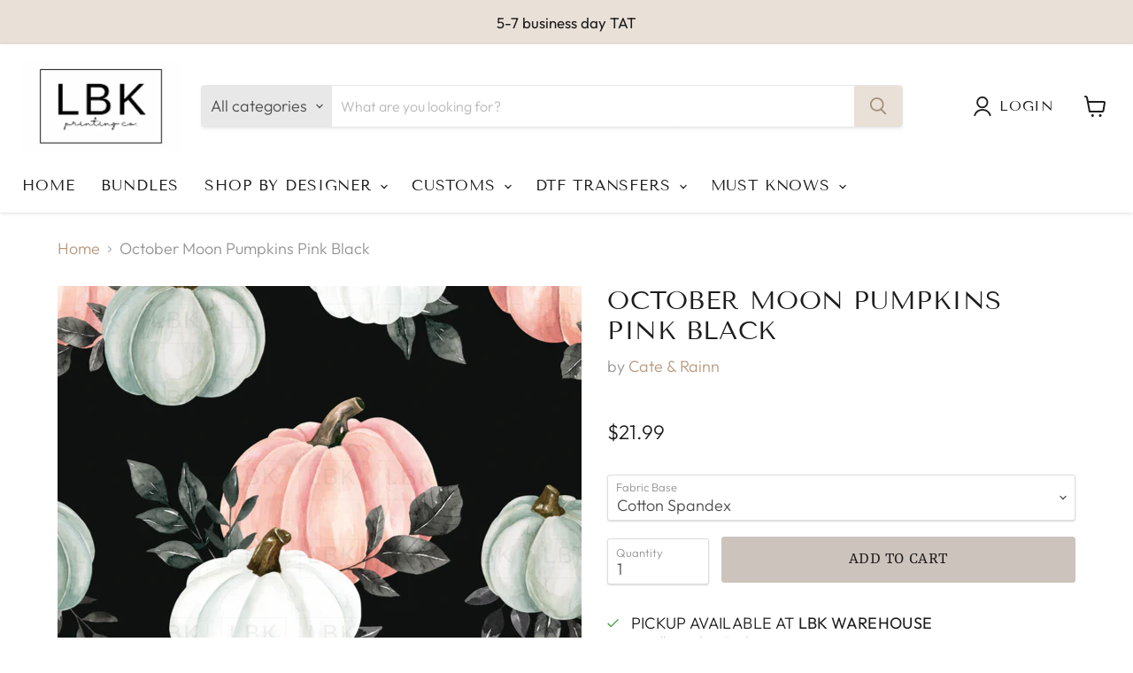

--- FILE ---
content_type: text/html; charset=utf-8
request_url: https://lbkprintingco.com/products/october-moon-pumpkins-pink-black
body_size: 92279
content:
<!doctype html>
<html class="no-js no-touch" lang="en">
  <head>
    <meta charset="utf-8">
    <meta http-equiv="x-ua-compatible" content="IE=edge">

    <link rel="preconnect" href="https://cdn.shopify.com">
    <link rel="preconnect" href="https://fonts.shopifycdn.com">
    <link rel="preconnect" href="https://v.shopify.com">
    <link rel="preconnect" href="https://cdn.shopifycloud.com">

    <title>October Moon Pumpkins Pink Black — LBK Printing Co. </title>

    
      <meta name="description" content="Quick Custom Printed fabric made in the USA">
    

    
  <link rel="shortcut icon" href="//lbkprintingco.com/cdn/shop/files/0A3ABA0F-9B7C-472E-A385-4863876645D0_32x32.jpg?v=1618865208" type="image/png">


    
      <link rel="canonical" href="https://lbkprintingco.com/products/october-moon-pumpkins-pink-black" />
    

    <meta name="viewport" content="width=device-width">

    
    















<meta property="og:site_name" content="LBK Printing Co. ">
<meta property="og:url" content="https://lbkprintingco.com/products/october-moon-pumpkins-pink-black">
<meta property="og:title" content="October Moon Pumpkins Pink Black">
<meta property="og:type" content="website">
<meta property="og:description" content="Quick Custom Printed fabric made in the USA">




    
    
    

    
    
    <meta
      property="og:image"
      content="https://lbkprintingco.com/cdn/shop/files/october-moon-pumpkins-pink-black-764_1200x1208.png?v=1709154836"
    />
    <meta
      property="og:image:secure_url"
      content="https://lbkprintingco.com/cdn/shop/files/october-moon-pumpkins-pink-black-764_1200x1208.png?v=1709154836"
    />
    <meta property="og:image:width" content="1200" />
    <meta property="og:image:height" content="1208" />
    
    
    <meta property="og:image:alt" content="October Moon Pumpkins Pink Black" />
  
















<meta name="twitter:title" content="October Moon Pumpkins Pink Black">
<meta name="twitter:description" content="Quick Custom Printed fabric made in the USA">


    
    
    
      
      
      <meta name="twitter:card" content="summary">
    
    
    <meta
      property="twitter:image"
      content="https://lbkprintingco.com/cdn/shop/files/october-moon-pumpkins-pink-black-764_1200x1200_crop_center.png?v=1709154836"
    />
    <meta property="twitter:image:width" content="1200" />
    <meta property="twitter:image:height" content="1200" />
    
    
    <meta property="twitter:image:alt" content="October Moon Pumpkins Pink Black" />
  



    <link rel="preload" href="//lbkprintingco.com/cdn/fonts/tenor_sans/tenorsans_n4.966071a72c28462a9256039d3e3dc5b0cf314f65.woff2" as="font" crossorigin="anonymous">
    <link rel="preload" as="style" href="//lbkprintingco.com/cdn/shop/t/20/assets/theme.css?v=80997396192076920431767042201">
    
  <!-- -----------product page swiper slider cdns---------- -->
  <link href="//lbkprintingco.com/cdn/shop/t/20/assets/swiper.min.css?v=31140939241097834871700458923" rel="stylesheet" type="text/css" media="all" />
  <script src="//lbkprintingco.com/cdn/shop/t/20/assets/jquery.min.js?v=47904348588243403941700458923" type="text/javascript"></script>
  <script src="//lbkprintingco.com/cdn/shop/t/20/assets/fancybox.min.js?v=29848149588166989851700458923" type="text/javascript"></script>
  <link href="//lbkprintingco.com/cdn/shop/t/20/assets/jquery.fancybox.min.css?v=70984110517485104731700458923" rel="stylesheet" type="text/css" media="all" /> 
  <script src="//lbkprintingco.com/cdn/shop/t/20/assets/swiper.min.js?v=13011477541042218021700458923" type="text/javascript"></script>



  <!-- Avada FSB Script -->
 

  
  <!-- Avada FSB Compatible Script -->
 
  
    
    
    
      
      
      
      
      
      
    
  

  <!-- /Avada FSB Compatible Script -->

<script>var AVADA_FSB = {
    bars: [{"link_url":"/checkout","clickable_type":"bar_link","has_langify":false,"customExcludeUrls":"","text_color":"#000000","strong_color":"","font":"Roboto","font_weight":400,"toDate":"NaN-NaN-NaN, 11:59:59 PM","font_size":12,"below_goal_message":"Only [[below_goal]] away for free shipping","clickable_bars":["achieve_goal_message"],"announcement_only":true,"name":"Free shipping","background_color":"#F4F4F4","close_time":1,"open_new_tab":true,"countries":[],"device_target":[],"with_close_button":true,"without_decimal":false,"countries_all":true,"initial_message":"Free Shipping on orders over $50","clickable":true,"langify_locale":"en","button_link_text_color":"#FFFFFF","position":"top_page_sticky","custom_css":"","includesPages":["/"],"priority":0,"button_link_content":"Check out now!","currency_code":"USD","allow_show":"all","timezone":"America/New_York","button_link_bg_color":"#8F8F8F","background_image":"","custom_goal":null,"status":true,"close_time_unit":"hours","fromDate":"NaN-NaN-NaN, 12:00:00 AM","goal":50,"opacity":1,"excludesPages":[],"custom_js":"","customIncludeUrls":"","padding":12,"currency_symbol":"$","custom_bg_url":"","currency_locale":"en-US","achieve_goal_message":"Congrats! You have got free shipping","goal_text_color":"#795548","allow_device":"all"}],
    cart: 0,
    compatible: {
      langify: ''
    }
}</script>
  <!-- /Avada FSB Script -->

 <script>window.performance && window.performance.mark && window.performance.mark('shopify.content_for_header.start');</script><meta name="google-site-verification" content="V7abLhwTYSDa8IRHZWUAREKp1yQV75r6GGnYwHvb9wE">
<meta id="shopify-digital-wallet" name="shopify-digital-wallet" content="/47483289762/digital_wallets/dialog">
<meta name="shopify-checkout-api-token" content="88e56dbce6eb81714b4c6c96c9f574ed">
<meta id="in-context-paypal-metadata" data-shop-id="47483289762" data-venmo-supported="false" data-environment="production" data-locale="en_US" data-paypal-v4="true" data-currency="USD">
<link rel="alternate" type="application/json+oembed" href="https://lbkprintingco.com/products/october-moon-pumpkins-pink-black.oembed">
<script async="async" src="/checkouts/internal/preloads.js?locale=en-US"></script>
<link rel="preconnect" href="https://shop.app" crossorigin="anonymous">
<script async="async" src="https://shop.app/checkouts/internal/preloads.js?locale=en-US&shop_id=47483289762" crossorigin="anonymous"></script>
<script id="apple-pay-shop-capabilities" type="application/json">{"shopId":47483289762,"countryCode":"US","currencyCode":"USD","merchantCapabilities":["supports3DS"],"merchantId":"gid:\/\/shopify\/Shop\/47483289762","merchantName":"LBK Printing Co. ","requiredBillingContactFields":["postalAddress","email"],"requiredShippingContactFields":["postalAddress","email"],"shippingType":"shipping","supportedNetworks":["visa","masterCard","amex","discover","elo","jcb"],"total":{"type":"pending","label":"LBK Printing Co. ","amount":"1.00"},"shopifyPaymentsEnabled":true,"supportsSubscriptions":true}</script>
<script id="shopify-features" type="application/json">{"accessToken":"88e56dbce6eb81714b4c6c96c9f574ed","betas":["rich-media-storefront-analytics"],"domain":"lbkprintingco.com","predictiveSearch":true,"shopId":47483289762,"locale":"en"}</script>
<script>var Shopify = Shopify || {};
Shopify.shop = "lbk-custom-prints.myshopify.com";
Shopify.locale = "en";
Shopify.currency = {"active":"USD","rate":"1.0"};
Shopify.country = "US";
Shopify.theme = {"name":"[navidium] PS Empire-Code Edited 01-04-2022","id":137776169172,"schema_name":"Empire","schema_version":"6.0.0","theme_store_id":838,"role":"main"};
Shopify.theme.handle = "null";
Shopify.theme.style = {"id":null,"handle":null};
Shopify.cdnHost = "lbkprintingco.com/cdn";
Shopify.routes = Shopify.routes || {};
Shopify.routes.root = "/";</script>
<script type="module">!function(o){(o.Shopify=o.Shopify||{}).modules=!0}(window);</script>
<script>!function(o){function n(){var o=[];function n(){o.push(Array.prototype.slice.apply(arguments))}return n.q=o,n}var t=o.Shopify=o.Shopify||{};t.loadFeatures=n(),t.autoloadFeatures=n()}(window);</script>
<script>
  window.ShopifyPay = window.ShopifyPay || {};
  window.ShopifyPay.apiHost = "shop.app\/pay";
  window.ShopifyPay.redirectState = null;
</script>
<script id="shop-js-analytics" type="application/json">{"pageType":"product"}</script>
<script defer="defer" async type="module" src="//lbkprintingco.com/cdn/shopifycloud/shop-js/modules/v2/client.init-shop-cart-sync_BN7fPSNr.en.esm.js"></script>
<script defer="defer" async type="module" src="//lbkprintingco.com/cdn/shopifycloud/shop-js/modules/v2/chunk.common_Cbph3Kss.esm.js"></script>
<script defer="defer" async type="module" src="//lbkprintingco.com/cdn/shopifycloud/shop-js/modules/v2/chunk.modal_DKumMAJ1.esm.js"></script>
<script type="module">
  await import("//lbkprintingco.com/cdn/shopifycloud/shop-js/modules/v2/client.init-shop-cart-sync_BN7fPSNr.en.esm.js");
await import("//lbkprintingco.com/cdn/shopifycloud/shop-js/modules/v2/chunk.common_Cbph3Kss.esm.js");
await import("//lbkprintingco.com/cdn/shopifycloud/shop-js/modules/v2/chunk.modal_DKumMAJ1.esm.js");

  window.Shopify.SignInWithShop?.initShopCartSync?.({"fedCMEnabled":true,"windoidEnabled":true});

</script>
<script defer="defer" async type="module" src="//lbkprintingco.com/cdn/shopifycloud/shop-js/modules/v2/client.payment-terms_BxzfvcZJ.en.esm.js"></script>
<script defer="defer" async type="module" src="//lbkprintingco.com/cdn/shopifycloud/shop-js/modules/v2/chunk.common_Cbph3Kss.esm.js"></script>
<script defer="defer" async type="module" src="//lbkprintingco.com/cdn/shopifycloud/shop-js/modules/v2/chunk.modal_DKumMAJ1.esm.js"></script>
<script type="module">
  await import("//lbkprintingco.com/cdn/shopifycloud/shop-js/modules/v2/client.payment-terms_BxzfvcZJ.en.esm.js");
await import("//lbkprintingco.com/cdn/shopifycloud/shop-js/modules/v2/chunk.common_Cbph3Kss.esm.js");
await import("//lbkprintingco.com/cdn/shopifycloud/shop-js/modules/v2/chunk.modal_DKumMAJ1.esm.js");

  
</script>
<script>
  window.Shopify = window.Shopify || {};
  if (!window.Shopify.featureAssets) window.Shopify.featureAssets = {};
  window.Shopify.featureAssets['shop-js'] = {"shop-cart-sync":["modules/v2/client.shop-cart-sync_CJVUk8Jm.en.esm.js","modules/v2/chunk.common_Cbph3Kss.esm.js","modules/v2/chunk.modal_DKumMAJ1.esm.js"],"init-fed-cm":["modules/v2/client.init-fed-cm_7Fvt41F4.en.esm.js","modules/v2/chunk.common_Cbph3Kss.esm.js","modules/v2/chunk.modal_DKumMAJ1.esm.js"],"init-shop-email-lookup-coordinator":["modules/v2/client.init-shop-email-lookup-coordinator_Cc088_bR.en.esm.js","modules/v2/chunk.common_Cbph3Kss.esm.js","modules/v2/chunk.modal_DKumMAJ1.esm.js"],"init-windoid":["modules/v2/client.init-windoid_hPopwJRj.en.esm.js","modules/v2/chunk.common_Cbph3Kss.esm.js","modules/v2/chunk.modal_DKumMAJ1.esm.js"],"shop-button":["modules/v2/client.shop-button_B0jaPSNF.en.esm.js","modules/v2/chunk.common_Cbph3Kss.esm.js","modules/v2/chunk.modal_DKumMAJ1.esm.js"],"shop-cash-offers":["modules/v2/client.shop-cash-offers_DPIskqss.en.esm.js","modules/v2/chunk.common_Cbph3Kss.esm.js","modules/v2/chunk.modal_DKumMAJ1.esm.js"],"shop-toast-manager":["modules/v2/client.shop-toast-manager_CK7RT69O.en.esm.js","modules/v2/chunk.common_Cbph3Kss.esm.js","modules/v2/chunk.modal_DKumMAJ1.esm.js"],"init-shop-cart-sync":["modules/v2/client.init-shop-cart-sync_BN7fPSNr.en.esm.js","modules/v2/chunk.common_Cbph3Kss.esm.js","modules/v2/chunk.modal_DKumMAJ1.esm.js"],"init-customer-accounts-sign-up":["modules/v2/client.init-customer-accounts-sign-up_CfPf4CXf.en.esm.js","modules/v2/client.shop-login-button_DeIztwXF.en.esm.js","modules/v2/chunk.common_Cbph3Kss.esm.js","modules/v2/chunk.modal_DKumMAJ1.esm.js"],"pay-button":["modules/v2/client.pay-button_CgIwFSYN.en.esm.js","modules/v2/chunk.common_Cbph3Kss.esm.js","modules/v2/chunk.modal_DKumMAJ1.esm.js"],"init-customer-accounts":["modules/v2/client.init-customer-accounts_DQ3x16JI.en.esm.js","modules/v2/client.shop-login-button_DeIztwXF.en.esm.js","modules/v2/chunk.common_Cbph3Kss.esm.js","modules/v2/chunk.modal_DKumMAJ1.esm.js"],"avatar":["modules/v2/client.avatar_BTnouDA3.en.esm.js"],"init-shop-for-new-customer-accounts":["modules/v2/client.init-shop-for-new-customer-accounts_CsZy_esa.en.esm.js","modules/v2/client.shop-login-button_DeIztwXF.en.esm.js","modules/v2/chunk.common_Cbph3Kss.esm.js","modules/v2/chunk.modal_DKumMAJ1.esm.js"],"shop-follow-button":["modules/v2/client.shop-follow-button_BRMJjgGd.en.esm.js","modules/v2/chunk.common_Cbph3Kss.esm.js","modules/v2/chunk.modal_DKumMAJ1.esm.js"],"checkout-modal":["modules/v2/client.checkout-modal_B9Drz_yf.en.esm.js","modules/v2/chunk.common_Cbph3Kss.esm.js","modules/v2/chunk.modal_DKumMAJ1.esm.js"],"shop-login-button":["modules/v2/client.shop-login-button_DeIztwXF.en.esm.js","modules/v2/chunk.common_Cbph3Kss.esm.js","modules/v2/chunk.modal_DKumMAJ1.esm.js"],"lead-capture":["modules/v2/client.lead-capture_DXYzFM3R.en.esm.js","modules/v2/chunk.common_Cbph3Kss.esm.js","modules/v2/chunk.modal_DKumMAJ1.esm.js"],"shop-login":["modules/v2/client.shop-login_CA5pJqmO.en.esm.js","modules/v2/chunk.common_Cbph3Kss.esm.js","modules/v2/chunk.modal_DKumMAJ1.esm.js"],"payment-terms":["modules/v2/client.payment-terms_BxzfvcZJ.en.esm.js","modules/v2/chunk.common_Cbph3Kss.esm.js","modules/v2/chunk.modal_DKumMAJ1.esm.js"]};
</script>
<script>(function() {
  var isLoaded = false;
  function asyncLoad() {
    if (isLoaded) return;
    isLoaded = true;
    var urls = ["https:\/\/shopify-widget.route.com\/shopify.widget.js?shop=lbk-custom-prints.myshopify.com","https:\/\/app.dripappsserver.com\/assets\/scripts\/gang-sheet-edit.js?shop=lbk-custom-prints.myshopify.com","https:\/\/app.dripappsserver.com\/shopify\/script\/builder-button?shop=lbk-custom-prints.myshopify.com","https:\/\/app.dripappsserver.com\/shopify\/script\/builder-button?shop=lbk-custom-prints.myshopify.com\u0026shop=lbk-custom-prints.myshopify.com","https:\/\/sdk.postscript.io\/sdk-script-loader.bundle.js?shopId=26272\u0026shop=lbk-custom-prints.myshopify.com"];
    for (var i = 0; i < urls.length; i++) {
      var s = document.createElement('script');
      s.type = 'text/javascript';
      s.async = true;
      s.src = urls[i];
      var x = document.getElementsByTagName('script')[0];
      x.parentNode.insertBefore(s, x);
    }
  };
  if(window.attachEvent) {
    window.attachEvent('onload', asyncLoad);
  } else {
    window.addEventListener('load', asyncLoad, false);
  }
})();</script>
<script id="__st">var __st={"a":47483289762,"offset":-21600,"reqid":"bfbe80ac-573a-4f3e-a4e8-e5c5497c9d5b-1769743737","pageurl":"lbkprintingco.com\/products\/october-moon-pumpkins-pink-black","u":"e55821c36806","p":"product","rtyp":"product","rid":7739557347540};</script>
<script>window.ShopifyPaypalV4VisibilityTracking = true;</script>
<script id="captcha-bootstrap">!function(){'use strict';const t='contact',e='account',n='new_comment',o=[[t,t],['blogs',n],['comments',n],[t,'customer']],c=[[e,'customer_login'],[e,'guest_login'],[e,'recover_customer_password'],[e,'create_customer']],r=t=>t.map((([t,e])=>`form[action*='/${t}']:not([data-nocaptcha='true']) input[name='form_type'][value='${e}']`)).join(','),a=t=>()=>t?[...document.querySelectorAll(t)].map((t=>t.form)):[];function s(){const t=[...o],e=r(t);return a(e)}const i='password',u='form_key',d=['recaptcha-v3-token','g-recaptcha-response','h-captcha-response',i],f=()=>{try{return window.sessionStorage}catch{return}},m='__shopify_v',_=t=>t.elements[u];function p(t,e,n=!1){try{const o=window.sessionStorage,c=JSON.parse(o.getItem(e)),{data:r}=function(t){const{data:e,action:n}=t;return t[m]||n?{data:e,action:n}:{data:t,action:n}}(c);for(const[e,n]of Object.entries(r))t.elements[e]&&(t.elements[e].value=n);n&&o.removeItem(e)}catch(o){console.error('form repopulation failed',{error:o})}}const l='form_type',E='cptcha';function T(t){t.dataset[E]=!0}const w=window,h=w.document,L='Shopify',v='ce_forms',y='captcha';let A=!1;((t,e)=>{const n=(g='f06e6c50-85a8-45c8-87d0-21a2b65856fe',I='https://cdn.shopify.com/shopifycloud/storefront-forms-hcaptcha/ce_storefront_forms_captcha_hcaptcha.v1.5.2.iife.js',D={infoText:'Protected by hCaptcha',privacyText:'Privacy',termsText:'Terms'},(t,e,n)=>{const o=w[L][v],c=o.bindForm;if(c)return c(t,g,e,D).then(n);var r;o.q.push([[t,g,e,D],n]),r=I,A||(h.body.append(Object.assign(h.createElement('script'),{id:'captcha-provider',async:!0,src:r})),A=!0)});var g,I,D;w[L]=w[L]||{},w[L][v]=w[L][v]||{},w[L][v].q=[],w[L][y]=w[L][y]||{},w[L][y].protect=function(t,e){n(t,void 0,e),T(t)},Object.freeze(w[L][y]),function(t,e,n,w,h,L){const[v,y,A,g]=function(t,e,n){const i=e?o:[],u=t?c:[],d=[...i,...u],f=r(d),m=r(i),_=r(d.filter((([t,e])=>n.includes(e))));return[a(f),a(m),a(_),s()]}(w,h,L),I=t=>{const e=t.target;return e instanceof HTMLFormElement?e:e&&e.form},D=t=>v().includes(t);t.addEventListener('submit',(t=>{const e=I(t);if(!e)return;const n=D(e)&&!e.dataset.hcaptchaBound&&!e.dataset.recaptchaBound,o=_(e),c=g().includes(e)&&(!o||!o.value);(n||c)&&t.preventDefault(),c&&!n&&(function(t){try{if(!f())return;!function(t){const e=f();if(!e)return;const n=_(t);if(!n)return;const o=n.value;o&&e.removeItem(o)}(t);const e=Array.from(Array(32),(()=>Math.random().toString(36)[2])).join('');!function(t,e){_(t)||t.append(Object.assign(document.createElement('input'),{type:'hidden',name:u})),t.elements[u].value=e}(t,e),function(t,e){const n=f();if(!n)return;const o=[...t.querySelectorAll(`input[type='${i}']`)].map((({name:t})=>t)),c=[...d,...o],r={};for(const[a,s]of new FormData(t).entries())c.includes(a)||(r[a]=s);n.setItem(e,JSON.stringify({[m]:1,action:t.action,data:r}))}(t,e)}catch(e){console.error('failed to persist form',e)}}(e),e.submit())}));const S=(t,e)=>{t&&!t.dataset[E]&&(n(t,e.some((e=>e===t))),T(t))};for(const o of['focusin','change'])t.addEventListener(o,(t=>{const e=I(t);D(e)&&S(e,y())}));const B=e.get('form_key'),M=e.get(l),P=B&&M;t.addEventListener('DOMContentLoaded',(()=>{const t=y();if(P)for(const e of t)e.elements[l].value===M&&p(e,B);[...new Set([...A(),...v().filter((t=>'true'===t.dataset.shopifyCaptcha))])].forEach((e=>S(e,t)))}))}(h,new URLSearchParams(w.location.search),n,t,e,['guest_login'])})(!0,!0)}();</script>
<script integrity="sha256-4kQ18oKyAcykRKYeNunJcIwy7WH5gtpwJnB7kiuLZ1E=" data-source-attribution="shopify.loadfeatures" defer="defer" src="//lbkprintingco.com/cdn/shopifycloud/storefront/assets/storefront/load_feature-a0a9edcb.js" crossorigin="anonymous"></script>
<script crossorigin="anonymous" defer="defer" src="//lbkprintingco.com/cdn/shopifycloud/storefront/assets/shopify_pay/storefront-65b4c6d7.js?v=20250812"></script>
<script data-source-attribution="shopify.dynamic_checkout.dynamic.init">var Shopify=Shopify||{};Shopify.PaymentButton=Shopify.PaymentButton||{isStorefrontPortableWallets:!0,init:function(){window.Shopify.PaymentButton.init=function(){};var t=document.createElement("script");t.src="https://lbkprintingco.com/cdn/shopifycloud/portable-wallets/latest/portable-wallets.en.js",t.type="module",document.head.appendChild(t)}};
</script>
<script data-source-attribution="shopify.dynamic_checkout.buyer_consent">
  function portableWalletsHideBuyerConsent(e){var t=document.getElementById("shopify-buyer-consent"),n=document.getElementById("shopify-subscription-policy-button");t&&n&&(t.classList.add("hidden"),t.setAttribute("aria-hidden","true"),n.removeEventListener("click",e))}function portableWalletsShowBuyerConsent(e){var t=document.getElementById("shopify-buyer-consent"),n=document.getElementById("shopify-subscription-policy-button");t&&n&&(t.classList.remove("hidden"),t.removeAttribute("aria-hidden"),n.addEventListener("click",e))}window.Shopify?.PaymentButton&&(window.Shopify.PaymentButton.hideBuyerConsent=portableWalletsHideBuyerConsent,window.Shopify.PaymentButton.showBuyerConsent=portableWalletsShowBuyerConsent);
</script>
<script data-source-attribution="shopify.dynamic_checkout.cart.bootstrap">document.addEventListener("DOMContentLoaded",(function(){function t(){return document.querySelector("shopify-accelerated-checkout-cart, shopify-accelerated-checkout")}if(t())Shopify.PaymentButton.init();else{new MutationObserver((function(e,n){t()&&(Shopify.PaymentButton.init(),n.disconnect())})).observe(document.body,{childList:!0,subtree:!0})}}));
</script>
<link id="shopify-accelerated-checkout-styles" rel="stylesheet" media="screen" href="https://lbkprintingco.com/cdn/shopifycloud/portable-wallets/latest/accelerated-checkout-backwards-compat.css" crossorigin="anonymous">
<style id="shopify-accelerated-checkout-cart">
        #shopify-buyer-consent {
  margin-top: 1em;
  display: inline-block;
  width: 100%;
}

#shopify-buyer-consent.hidden {
  display: none;
}

#shopify-subscription-policy-button {
  background: none;
  border: none;
  padding: 0;
  text-decoration: underline;
  font-size: inherit;
  cursor: pointer;
}

#shopify-subscription-policy-button::before {
  box-shadow: none;
}

      </style>

<script>window.performance && window.performance.mark && window.performance.mark('shopify.content_for_header.end');</script>

    <link href="//lbkprintingco.com/cdn/shop/t/20/assets/theme.css?v=80997396192076920431767042201" rel="stylesheet" type="text/css" media="all" />

    
    <script>
      window.Theme = window.Theme || {};
      window.Theme.routes = {
        "root_url": "/",
        "account_url": "/account",
        "account_login_url": "/account/login",
        "account_logout_url": "/account/logout",
        "account_register_url": "/account/register",
        "account_addresses_url": "/account/addresses",
        "collections_url": "/collections",
        "all_products_collection_url": "/collections/all",
        "search_url": "/search",
        "cart_url": "/cart",
        "cart_add_url": "/cart/add",
        "cart_change_url": "/cart/change",
        "cart_clear_url": "/cart/clear",
        "product_recommendations_url": "/recommendations/products",
      };
    </script>
    

  <script type="text/javascript">if(typeof window.hulkappsWishlist === 'undefined') {
        window.hulkappsWishlist = {};
        }
        window.hulkappsWishlist.baseURL = '/apps/advanced-wishlist/api';
        window.hulkappsWishlist.hasAppBlockSupport = '1';

        </script>
<script>window.is_hulkpo_installed=true</script><script>var scaaffCheck = false;</script>
<script src="//lbkprintingco.com/cdn/shop/t/20/assets/sca_affiliate.js?v=95902612295095799461700458923" type="text/javascript"></script>

  <!-- Global site tag (gtag.js) - Google Ads: 10937601212 -->
<script async src="https://www.googletagmanager.com/gtag/js?id=AW-10937601212"></script>
<script>
  window.dataLayer = window.dataLayer || [];
  function gtag(){dataLayer.push(arguments);}
  gtag('js', new Date());

  gtag('config', 'AW-10937601212');
</script>

<!-- BEGIN app block: shopify://apps/build-a-gang-sheet/blocks/gang-edit/ee9ed31c-1d66-4e11-bf77-f31e69c2ec2b --><script src="https://cdn.shopify.com/extensions/019b8e2b-8e70-71c0-b927-29cac565e31e/gang-sheet-445/assets/gang-edit.min.js" defer="defer"></script>



<!-- END app block --><!-- BEGIN app block: shopify://apps/vo-product-options/blocks/embed-block/430cbd7b-bd20-4c16-ba41-db6f4c645164 --><script>var bcpo_product={"id":7739557347540,"title":"October Moon Pumpkins Pink Black","handle":"october-moon-pumpkins-pink-black","description":"Need a matching coordinate? \u003ca href=\"https:\/\/lbkprintingco.com\/collections\/custom-matching-coordinate\" rel=\"noopener noreferrer\" target=\"_blank\"\u003eOrder Here\u003c\/a\u003e \u003cp\u003e\u003cbr\u003e\u003c\/p\u003e\nSold by the yard. \u003cp\u003e\u003cbr\u003e\u003c\/p\u003e\nOur fabric is printed-to-order in Texas and will ship in 5-7 business days. \u003cp\u003e\u003cbr\u003e\u003c\/p\u003e\nPlease refer to our fabric guide for more information about our fabric selection.","published_at":"2024-09-02T11:56:44-05:00","created_at":"2022-08-29T12:46:22-05:00","vendor":"Cate \u0026 Rainn","type":"","tags":["fall","Halloween"],"price":1799,"price_min":1799,"price_max":2499,"available":true,"price_varies":true,"compare_at_price":0,"compare_at_price_min":0,"compare_at_price_max":0,"compare_at_price_varies":false,"variants":[{"id":44476286304468,"title":"Cotton Spandex","option1":"Cotton Spandex","option2":null,"option3":null,"sku":null,"requires_shipping":true,"taxable":false,"featured_image":null,"available":true,"name":"October Moon Pumpkins Pink Black - Cotton Spandex","public_title":"Cotton Spandex","options":["Cotton Spandex"],"price":2199,"weight":340,"compare_at_price":0,"inventory_management":null,"barcode":null,"requires_selling_plan":false,"selling_plan_allocations":[]},{"id":44476286337236,"title":"Euro Premium Cotton Spandex","option1":"Euro Premium Cotton Spandex","option2":null,"option3":null,"sku":null,"requires_shipping":true,"taxable":false,"featured_image":null,"available":true,"name":"October Moon Pumpkins Pink Black - Euro Premium Cotton Spandex","public_title":"Euro Premium Cotton Spandex","options":["Euro Premium Cotton Spandex"],"price":2499,"weight":340,"compare_at_price":0,"inventory_management":null,"barcode":null,"requires_selling_plan":false,"selling_plan_allocations":[]},{"id":44476286370004,"title":"Bamboo Cotton Spandex","option1":"Bamboo Cotton Spandex","option2":null,"option3":null,"sku":null,"requires_shipping":true,"taxable":false,"featured_image":null,"available":true,"name":"October Moon Pumpkins Pink Black - Bamboo Cotton Spandex","public_title":"Bamboo Cotton Spandex","options":["Bamboo Cotton Spandex"],"price":2299,"weight":283,"compare_at_price":0,"inventory_management":null,"barcode":null,"requires_selling_plan":false,"selling_plan_allocations":[]},{"id":44476286402772,"title":"Bamboo Spandex","option1":"Bamboo Spandex","option2":null,"option3":null,"sku":null,"requires_shipping":true,"taxable":false,"featured_image":null,"available":true,"name":"October Moon Pumpkins Pink Black - Bamboo Spandex","public_title":"Bamboo Spandex","options":["Bamboo Spandex"],"price":2299,"weight":340,"compare_at_price":0,"inventory_management":null,"barcode":null,"requires_selling_plan":false,"selling_plan_allocations":[]},{"id":45587742589140,"title":"Bamboo Cotton French Terry Spandex","option1":"Bamboo Cotton French Terry Spandex","option2":null,"option3":null,"sku":null,"requires_shipping":true,"taxable":false,"featured_image":null,"available":true,"name":"October Moon Pumpkins Pink Black - Bamboo Cotton French Terry Spandex","public_title":"Bamboo Cotton French Terry Spandex","options":["Bamboo Cotton French Terry Spandex"],"price":2499,"weight":340,"compare_at_price":0,"inventory_management":null,"barcode":null,"requires_selling_plan":false,"selling_plan_allocations":[]},{"id":45587742621908,"title":"Quilting Cotton","option1":"Quilting Cotton","option2":null,"option3":null,"sku":null,"requires_shipping":true,"taxable":true,"featured_image":null,"available":true,"name":"October Moon Pumpkins Pink Black - Quilting Cotton","public_title":"Quilting Cotton","options":["Quilting Cotton"],"price":1799,"weight":113,"compare_at_price":0,"inventory_management":null,"barcode":null,"requires_selling_plan":false,"selling_plan_allocations":[]},{"id":44476286566612,"title":"Cotton Woven Poplin","option1":"Cotton Woven Poplin","option2":null,"option3":null,"sku":null,"requires_shipping":true,"taxable":false,"featured_image":null,"available":true,"name":"October Moon Pumpkins Pink Black - Cotton Woven Poplin","public_title":"Cotton Woven Poplin","options":["Cotton Woven Poplin"],"price":2199,"weight":170,"compare_at_price":0,"inventory_management":null,"barcode":null,"requires_selling_plan":false,"selling_plan_allocations":[]},{"id":45587742654676,"title":"Canvas","option1":"Canvas","option2":null,"option3":null,"sku":null,"requires_shipping":true,"taxable":true,"featured_image":null,"available":true,"name":"October Moon Pumpkins Pink Black - Canvas","public_title":"Canvas","options":["Canvas"],"price":2199,"weight":340,"compare_at_price":0,"inventory_management":null,"barcode":null,"requires_selling_plan":false,"selling_plan_allocations":[]},{"id":44476286632148,"title":"DBP","option1":"DBP","option2":null,"option3":null,"sku":null,"requires_shipping":true,"taxable":false,"featured_image":null,"available":true,"name":"October Moon Pumpkins Pink Black - DBP","public_title":"DBP","options":["DBP"],"price":1799,"weight":340,"compare_at_price":0,"inventory_management":null,"barcode":null,"requires_selling_plan":false,"selling_plan_allocations":[]},{"id":44476286697684,"title":"Rib","option1":"Rib","option2":null,"option3":null,"sku":null,"requires_shipping":true,"taxable":false,"featured_image":null,"available":true,"name":"October Moon Pumpkins Pink Black - Rib","public_title":"Rib","options":["Rib"],"price":1799,"weight":283,"compare_at_price":0,"inventory_management":null,"barcode":null,"requires_selling_plan":false,"selling_plan_allocations":[]},{"id":44476286795988,"title":"Wide Rib","option1":"Wide Rib","option2":null,"option3":null,"sku":null,"requires_shipping":true,"taxable":false,"featured_image":null,"available":true,"name":"October Moon Pumpkins Pink Black - Wide Rib","public_title":"Wide Rib","options":["Wide Rib"],"price":1799,"weight":283,"compare_at_price":0,"inventory_management":null,"barcode":null,"requires_selling_plan":false,"selling_plan_allocations":[]},{"id":44476286927060,"title":"Bullet","option1":"Bullet","option2":null,"option3":null,"sku":null,"requires_shipping":true,"taxable":false,"featured_image":null,"available":true,"name":"October Moon Pumpkins Pink Black - Bullet","public_title":"Bullet","options":["Bullet"],"price":1799,"weight":340,"compare_at_price":0,"inventory_management":null,"barcode":null,"requires_selling_plan":false,"selling_plan_allocations":[]},{"id":44476287025364,"title":"Swim\/Athletic","option1":"Swim\/Athletic","option2":null,"option3":null,"sku":null,"requires_shipping":true,"taxable":false,"featured_image":null,"available":true,"name":"October Moon Pumpkins Pink Black - Swim\/Athletic","public_title":"Swim\/Athletic","options":["Swim\/Athletic"],"price":2099,"weight":283,"compare_at_price":0,"inventory_management":null,"barcode":null,"requires_selling_plan":false,"selling_plan_allocations":[]},{"id":44476287254740,"title":"Boardshort","option1":"Boardshort","option2":null,"option3":null,"sku":null,"requires_shipping":true,"taxable":false,"featured_image":null,"available":true,"name":"October Moon Pumpkins Pink Black - Boardshort","public_title":"Boardshort","options":["Boardshort"],"price":2099,"weight":283,"compare_at_price":0,"inventory_management":null,"barcode":null,"requires_selling_plan":false,"selling_plan_allocations":[]}],"images":["\/\/lbkprintingco.com\/cdn\/shop\/files\/october-moon-pumpkins-pink-black-764.png?v=1709154836"],"featured_image":"\/\/lbkprintingco.com\/cdn\/shop\/files\/october-moon-pumpkins-pink-black-764.png?v=1709154836","options":["Fabric Base"],"media":[{"alt":"October Moon Pumpkins Pink Black","id":32835823861972,"position":1,"preview_image":{"aspect_ratio":0.993,"height":1024,"width":1017,"src":"\/\/lbkprintingco.com\/cdn\/shop\/files\/october-moon-pumpkins-pink-black-764.png?v=1709154836"},"aspect_ratio":0.993,"height":1024,"media_type":"image","src":"\/\/lbkprintingco.com\/cdn\/shop\/files\/october-moon-pumpkins-pink-black-764.png?v=1709154836","width":1017}],"requires_selling_plan":false,"selling_plan_groups":[],"content":"Need a matching coordinate? \u003ca href=\"https:\/\/lbkprintingco.com\/collections\/custom-matching-coordinate\" rel=\"noopener noreferrer\" target=\"_blank\"\u003eOrder Here\u003c\/a\u003e \u003cp\u003e\u003cbr\u003e\u003c\/p\u003e\nSold by the yard. \u003cp\u003e\u003cbr\u003e\u003c\/p\u003e\nOur fabric is printed-to-order in Texas and will ship in 5-7 business days. \u003cp\u003e\u003cbr\u003e\u003c\/p\u003e\nPlease refer to our fabric guide for more information about our fabric selection."}; bcpo_product.options_with_values = [{"name":"Fabric Base","position":1,"values":["Cotton Spandex","Euro Premium Cotton Spandex","Bamboo Cotton Spandex","Bamboo Spandex","Bamboo Cotton French Terry Spandex","Quilting Cotton","Cotton Woven Poplin","Canvas","DBP","Rib","Wide Rib","Bullet","Swim\/Athletic","Boardshort"]}];  var bcpo_settings=bcpo_settings || {"shop_currency":"USD","money_format2":"${{amount}} USD","money_format_without_currency":"${{amount}}"};var inventory_quantity = [];inventory_quantity.push(0);inventory_quantity.push(0);inventory_quantity.push(0);inventory_quantity.push(0);inventory_quantity.push(0);inventory_quantity.push(0);inventory_quantity.push(0);inventory_quantity.push(0);inventory_quantity.push(0);inventory_quantity.push(0);inventory_quantity.push(0);inventory_quantity.push(0);inventory_quantity.push(0);inventory_quantity.push(0);if(bcpo_product) { for (var i = 0; i < bcpo_product.variants.length; i += 1) { bcpo_product.variants[i].inventory_quantity = inventory_quantity[i]; }}window.bcpo = window.bcpo || {}; bcpo.cart = {"note":null,"attributes":{},"original_total_price":0,"total_price":0,"total_discount":0,"total_weight":0.0,"item_count":0,"items":[],"requires_shipping":false,"currency":"USD","items_subtotal_price":0,"cart_level_discount_applications":[],"checkout_charge_amount":0}; bcpo.ogFormData = FormData; bcpo.money_with_currency_format = "${{amount}} USD";bcpo.money_format = "${{amount}}"; if (bcpo_settings) { bcpo_settings.shop_currency = "USD";} else { var bcpo_settings = {shop_currency: "USD" }; }</script>


<!-- END app block --><script src="https://cdn.shopify.com/extensions/64e7a69c-552b-465e-b0fb-62dde6c4c423/i-agree-to-terms-31/assets/load-metafield-igt.js" type="text/javascript" defer="defer"></script>
<script src="https://cdn.shopify.com/extensions/019becdd-5e19-7433-8309-78569c505f2a/best-custom-product-options-417/assets/best_custom_product_options.js" type="text/javascript" defer="defer"></script>
<link href="https://cdn.shopify.com/extensions/019becdd-5e19-7433-8309-78569c505f2a/best-custom-product-options-417/assets/bcpo-front.css" rel="stylesheet" type="text/css" media="all">
<link href="https://monorail-edge.shopifysvc.com" rel="dns-prefetch">
<script>(function(){if ("sendBeacon" in navigator && "performance" in window) {try {var session_token_from_headers = performance.getEntriesByType('navigation')[0].serverTiming.find(x => x.name == '_s').description;} catch {var session_token_from_headers = undefined;}var session_cookie_matches = document.cookie.match(/_shopify_s=([^;]*)/);var session_token_from_cookie = session_cookie_matches && session_cookie_matches.length === 2 ? session_cookie_matches[1] : "";var session_token = session_token_from_headers || session_token_from_cookie || "";function handle_abandonment_event(e) {var entries = performance.getEntries().filter(function(entry) {return /monorail-edge.shopifysvc.com/.test(entry.name);});if (!window.abandonment_tracked && entries.length === 0) {window.abandonment_tracked = true;var currentMs = Date.now();var navigation_start = performance.timing.navigationStart;var payload = {shop_id: 47483289762,url: window.location.href,navigation_start,duration: currentMs - navigation_start,session_token,page_type: "product"};window.navigator.sendBeacon("https://monorail-edge.shopifysvc.com/v1/produce", JSON.stringify({schema_id: "online_store_buyer_site_abandonment/1.1",payload: payload,metadata: {event_created_at_ms: currentMs,event_sent_at_ms: currentMs}}));}}window.addEventListener('pagehide', handle_abandonment_event);}}());</script>
<script id="web-pixels-manager-setup">(function e(e,d,r,n,o){if(void 0===o&&(o={}),!Boolean(null===(a=null===(i=window.Shopify)||void 0===i?void 0:i.analytics)||void 0===a?void 0:a.replayQueue)){var i,a;window.Shopify=window.Shopify||{};var t=window.Shopify;t.analytics=t.analytics||{};var s=t.analytics;s.replayQueue=[],s.publish=function(e,d,r){return s.replayQueue.push([e,d,r]),!0};try{self.performance.mark("wpm:start")}catch(e){}var l=function(){var e={modern:/Edge?\/(1{2}[4-9]|1[2-9]\d|[2-9]\d{2}|\d{4,})\.\d+(\.\d+|)|Firefox\/(1{2}[4-9]|1[2-9]\d|[2-9]\d{2}|\d{4,})\.\d+(\.\d+|)|Chrom(ium|e)\/(9{2}|\d{3,})\.\d+(\.\d+|)|(Maci|X1{2}).+ Version\/(15\.\d+|(1[6-9]|[2-9]\d|\d{3,})\.\d+)([,.]\d+|)( \(\w+\)|)( Mobile\/\w+|) Safari\/|Chrome.+OPR\/(9{2}|\d{3,})\.\d+\.\d+|(CPU[ +]OS|iPhone[ +]OS|CPU[ +]iPhone|CPU IPhone OS|CPU iPad OS)[ +]+(15[._]\d+|(1[6-9]|[2-9]\d|\d{3,})[._]\d+)([._]\d+|)|Android:?[ /-](13[3-9]|1[4-9]\d|[2-9]\d{2}|\d{4,})(\.\d+|)(\.\d+|)|Android.+Firefox\/(13[5-9]|1[4-9]\d|[2-9]\d{2}|\d{4,})\.\d+(\.\d+|)|Android.+Chrom(ium|e)\/(13[3-9]|1[4-9]\d|[2-9]\d{2}|\d{4,})\.\d+(\.\d+|)|SamsungBrowser\/([2-9]\d|\d{3,})\.\d+/,legacy:/Edge?\/(1[6-9]|[2-9]\d|\d{3,})\.\d+(\.\d+|)|Firefox\/(5[4-9]|[6-9]\d|\d{3,})\.\d+(\.\d+|)|Chrom(ium|e)\/(5[1-9]|[6-9]\d|\d{3,})\.\d+(\.\d+|)([\d.]+$|.*Safari\/(?![\d.]+ Edge\/[\d.]+$))|(Maci|X1{2}).+ Version\/(10\.\d+|(1[1-9]|[2-9]\d|\d{3,})\.\d+)([,.]\d+|)( \(\w+\)|)( Mobile\/\w+|) Safari\/|Chrome.+OPR\/(3[89]|[4-9]\d|\d{3,})\.\d+\.\d+|(CPU[ +]OS|iPhone[ +]OS|CPU[ +]iPhone|CPU IPhone OS|CPU iPad OS)[ +]+(10[._]\d+|(1[1-9]|[2-9]\d|\d{3,})[._]\d+)([._]\d+|)|Android:?[ /-](13[3-9]|1[4-9]\d|[2-9]\d{2}|\d{4,})(\.\d+|)(\.\d+|)|Mobile Safari.+OPR\/([89]\d|\d{3,})\.\d+\.\d+|Android.+Firefox\/(13[5-9]|1[4-9]\d|[2-9]\d{2}|\d{4,})\.\d+(\.\d+|)|Android.+Chrom(ium|e)\/(13[3-9]|1[4-9]\d|[2-9]\d{2}|\d{4,})\.\d+(\.\d+|)|Android.+(UC? ?Browser|UCWEB|U3)[ /]?(15\.([5-9]|\d{2,})|(1[6-9]|[2-9]\d|\d{3,})\.\d+)\.\d+|SamsungBrowser\/(5\.\d+|([6-9]|\d{2,})\.\d+)|Android.+MQ{2}Browser\/(14(\.(9|\d{2,})|)|(1[5-9]|[2-9]\d|\d{3,})(\.\d+|))(\.\d+|)|K[Aa][Ii]OS\/(3\.\d+|([4-9]|\d{2,})\.\d+)(\.\d+|)/},d=e.modern,r=e.legacy,n=navigator.userAgent;return n.match(d)?"modern":n.match(r)?"legacy":"unknown"}(),u="modern"===l?"modern":"legacy",c=(null!=n?n:{modern:"",legacy:""})[u],f=function(e){return[e.baseUrl,"/wpm","/b",e.hashVersion,"modern"===e.buildTarget?"m":"l",".js"].join("")}({baseUrl:d,hashVersion:r,buildTarget:u}),m=function(e){var d=e.version,r=e.bundleTarget,n=e.surface,o=e.pageUrl,i=e.monorailEndpoint;return{emit:function(e){var a=e.status,t=e.errorMsg,s=(new Date).getTime(),l=JSON.stringify({metadata:{event_sent_at_ms:s},events:[{schema_id:"web_pixels_manager_load/3.1",payload:{version:d,bundle_target:r,page_url:o,status:a,surface:n,error_msg:t},metadata:{event_created_at_ms:s}}]});if(!i)return console&&console.warn&&console.warn("[Web Pixels Manager] No Monorail endpoint provided, skipping logging."),!1;try{return self.navigator.sendBeacon.bind(self.navigator)(i,l)}catch(e){}var u=new XMLHttpRequest;try{return u.open("POST",i,!0),u.setRequestHeader("Content-Type","text/plain"),u.send(l),!0}catch(e){return console&&console.warn&&console.warn("[Web Pixels Manager] Got an unhandled error while logging to Monorail."),!1}}}}({version:r,bundleTarget:l,surface:e.surface,pageUrl:self.location.href,monorailEndpoint:e.monorailEndpoint});try{o.browserTarget=l,function(e){var d=e.src,r=e.async,n=void 0===r||r,o=e.onload,i=e.onerror,a=e.sri,t=e.scriptDataAttributes,s=void 0===t?{}:t,l=document.createElement("script"),u=document.querySelector("head"),c=document.querySelector("body");if(l.async=n,l.src=d,a&&(l.integrity=a,l.crossOrigin="anonymous"),s)for(var f in s)if(Object.prototype.hasOwnProperty.call(s,f))try{l.dataset[f]=s[f]}catch(e){}if(o&&l.addEventListener("load",o),i&&l.addEventListener("error",i),u)u.appendChild(l);else{if(!c)throw new Error("Did not find a head or body element to append the script");c.appendChild(l)}}({src:f,async:!0,onload:function(){if(!function(){var e,d;return Boolean(null===(d=null===(e=window.Shopify)||void 0===e?void 0:e.analytics)||void 0===d?void 0:d.initialized)}()){var d=window.webPixelsManager.init(e)||void 0;if(d){var r=window.Shopify.analytics;r.replayQueue.forEach((function(e){var r=e[0],n=e[1],o=e[2];d.publishCustomEvent(r,n,o)})),r.replayQueue=[],r.publish=d.publishCustomEvent,r.visitor=d.visitor,r.initialized=!0}}},onerror:function(){return m.emit({status:"failed",errorMsg:"".concat(f," has failed to load")})},sri:function(e){var d=/^sha384-[A-Za-z0-9+/=]+$/;return"string"==typeof e&&d.test(e)}(c)?c:"",scriptDataAttributes:o}),m.emit({status:"loading"})}catch(e){m.emit({status:"failed",errorMsg:(null==e?void 0:e.message)||"Unknown error"})}}})({shopId: 47483289762,storefrontBaseUrl: "https://lbkprintingco.com",extensionsBaseUrl: "https://extensions.shopifycdn.com/cdn/shopifycloud/web-pixels-manager",monorailEndpoint: "https://monorail-edge.shopifysvc.com/unstable/produce_batch",surface: "storefront-renderer",enabledBetaFlags: ["2dca8a86"],webPixelsConfigList: [{"id":"1185775828","configuration":"{\"shopId\":\"26272\"}","eventPayloadVersion":"v1","runtimeContext":"STRICT","scriptVersion":"e57a43765e0d230c1bcb12178c1ff13f","type":"APP","apiClientId":2328352,"privacyPurposes":[],"dataSharingAdjustments":{"protectedCustomerApprovalScopes":["read_customer_address","read_customer_email","read_customer_name","read_customer_personal_data","read_customer_phone"]}},{"id":"529563860","configuration":"{\"config\":\"{\\\"pixel_id\\\":\\\"GT-WF6CTFD\\\",\\\"target_country\\\":\\\"US\\\",\\\"gtag_events\\\":[{\\\"type\\\":\\\"purchase\\\",\\\"action_label\\\":\\\"MC-WCGJ75YZ1V\\\"},{\\\"type\\\":\\\"page_view\\\",\\\"action_label\\\":\\\"MC-WCGJ75YZ1V\\\"},{\\\"type\\\":\\\"view_item\\\",\\\"action_label\\\":\\\"MC-WCGJ75YZ1V\\\"}],\\\"enable_monitoring_mode\\\":false}\"}","eventPayloadVersion":"v1","runtimeContext":"OPEN","scriptVersion":"b2a88bafab3e21179ed38636efcd8a93","type":"APP","apiClientId":1780363,"privacyPurposes":[],"dataSharingAdjustments":{"protectedCustomerApprovalScopes":["read_customer_address","read_customer_email","read_customer_name","read_customer_personal_data","read_customer_phone"]}},{"id":"76873940","eventPayloadVersion":"v1","runtimeContext":"LAX","scriptVersion":"1","type":"CUSTOM","privacyPurposes":["ANALYTICS"],"name":"Google Analytics tag (migrated)"},{"id":"shopify-app-pixel","configuration":"{}","eventPayloadVersion":"v1","runtimeContext":"STRICT","scriptVersion":"0450","apiClientId":"shopify-pixel","type":"APP","privacyPurposes":["ANALYTICS","MARKETING"]},{"id":"shopify-custom-pixel","eventPayloadVersion":"v1","runtimeContext":"LAX","scriptVersion":"0450","apiClientId":"shopify-pixel","type":"CUSTOM","privacyPurposes":["ANALYTICS","MARKETING"]}],isMerchantRequest: false,initData: {"shop":{"name":"LBK Printing Co. ","paymentSettings":{"currencyCode":"USD"},"myshopifyDomain":"lbk-custom-prints.myshopify.com","countryCode":"US","storefrontUrl":"https:\/\/lbkprintingco.com"},"customer":null,"cart":null,"checkout":null,"productVariants":[{"price":{"amount":21.99,"currencyCode":"USD"},"product":{"title":"October Moon Pumpkins Pink Black","vendor":"Cate \u0026 Rainn","id":"7739557347540","untranslatedTitle":"October Moon Pumpkins Pink Black","url":"\/products\/october-moon-pumpkins-pink-black","type":""},"id":"44476286304468","image":{"src":"\/\/lbkprintingco.com\/cdn\/shop\/files\/october-moon-pumpkins-pink-black-764.png?v=1709154836"},"sku":null,"title":"Cotton Spandex","untranslatedTitle":"Cotton Spandex"},{"price":{"amount":24.99,"currencyCode":"USD"},"product":{"title":"October Moon Pumpkins Pink Black","vendor":"Cate \u0026 Rainn","id":"7739557347540","untranslatedTitle":"October Moon Pumpkins Pink Black","url":"\/products\/october-moon-pumpkins-pink-black","type":""},"id":"44476286337236","image":{"src":"\/\/lbkprintingco.com\/cdn\/shop\/files\/october-moon-pumpkins-pink-black-764.png?v=1709154836"},"sku":null,"title":"Euro Premium Cotton Spandex","untranslatedTitle":"Euro Premium Cotton Spandex"},{"price":{"amount":22.99,"currencyCode":"USD"},"product":{"title":"October Moon Pumpkins Pink Black","vendor":"Cate \u0026 Rainn","id":"7739557347540","untranslatedTitle":"October Moon Pumpkins Pink Black","url":"\/products\/october-moon-pumpkins-pink-black","type":""},"id":"44476286370004","image":{"src":"\/\/lbkprintingco.com\/cdn\/shop\/files\/october-moon-pumpkins-pink-black-764.png?v=1709154836"},"sku":null,"title":"Bamboo Cotton Spandex","untranslatedTitle":"Bamboo Cotton Spandex"},{"price":{"amount":22.99,"currencyCode":"USD"},"product":{"title":"October Moon Pumpkins Pink Black","vendor":"Cate \u0026 Rainn","id":"7739557347540","untranslatedTitle":"October Moon Pumpkins Pink Black","url":"\/products\/october-moon-pumpkins-pink-black","type":""},"id":"44476286402772","image":{"src":"\/\/lbkprintingco.com\/cdn\/shop\/files\/october-moon-pumpkins-pink-black-764.png?v=1709154836"},"sku":null,"title":"Bamboo Spandex","untranslatedTitle":"Bamboo Spandex"},{"price":{"amount":24.99,"currencyCode":"USD"},"product":{"title":"October Moon Pumpkins Pink Black","vendor":"Cate \u0026 Rainn","id":"7739557347540","untranslatedTitle":"October Moon Pumpkins Pink Black","url":"\/products\/october-moon-pumpkins-pink-black","type":""},"id":"45587742589140","image":{"src":"\/\/lbkprintingco.com\/cdn\/shop\/files\/october-moon-pumpkins-pink-black-764.png?v=1709154836"},"sku":null,"title":"Bamboo Cotton French Terry Spandex","untranslatedTitle":"Bamboo Cotton French Terry Spandex"},{"price":{"amount":17.99,"currencyCode":"USD"},"product":{"title":"October Moon Pumpkins Pink Black","vendor":"Cate \u0026 Rainn","id":"7739557347540","untranslatedTitle":"October Moon Pumpkins Pink Black","url":"\/products\/october-moon-pumpkins-pink-black","type":""},"id":"45587742621908","image":{"src":"\/\/lbkprintingco.com\/cdn\/shop\/files\/october-moon-pumpkins-pink-black-764.png?v=1709154836"},"sku":null,"title":"Quilting Cotton","untranslatedTitle":"Quilting Cotton"},{"price":{"amount":21.99,"currencyCode":"USD"},"product":{"title":"October Moon Pumpkins Pink Black","vendor":"Cate \u0026 Rainn","id":"7739557347540","untranslatedTitle":"October Moon Pumpkins Pink Black","url":"\/products\/october-moon-pumpkins-pink-black","type":""},"id":"44476286566612","image":{"src":"\/\/lbkprintingco.com\/cdn\/shop\/files\/october-moon-pumpkins-pink-black-764.png?v=1709154836"},"sku":null,"title":"Cotton Woven Poplin","untranslatedTitle":"Cotton Woven Poplin"},{"price":{"amount":21.99,"currencyCode":"USD"},"product":{"title":"October Moon Pumpkins Pink Black","vendor":"Cate \u0026 Rainn","id":"7739557347540","untranslatedTitle":"October Moon Pumpkins Pink Black","url":"\/products\/october-moon-pumpkins-pink-black","type":""},"id":"45587742654676","image":{"src":"\/\/lbkprintingco.com\/cdn\/shop\/files\/october-moon-pumpkins-pink-black-764.png?v=1709154836"},"sku":null,"title":"Canvas","untranslatedTitle":"Canvas"},{"price":{"amount":17.99,"currencyCode":"USD"},"product":{"title":"October Moon Pumpkins Pink Black","vendor":"Cate \u0026 Rainn","id":"7739557347540","untranslatedTitle":"October Moon Pumpkins Pink Black","url":"\/products\/october-moon-pumpkins-pink-black","type":""},"id":"44476286632148","image":{"src":"\/\/lbkprintingco.com\/cdn\/shop\/files\/october-moon-pumpkins-pink-black-764.png?v=1709154836"},"sku":null,"title":"DBP","untranslatedTitle":"DBP"},{"price":{"amount":17.99,"currencyCode":"USD"},"product":{"title":"October Moon Pumpkins Pink Black","vendor":"Cate \u0026 Rainn","id":"7739557347540","untranslatedTitle":"October Moon Pumpkins Pink Black","url":"\/products\/october-moon-pumpkins-pink-black","type":""},"id":"44476286697684","image":{"src":"\/\/lbkprintingco.com\/cdn\/shop\/files\/october-moon-pumpkins-pink-black-764.png?v=1709154836"},"sku":null,"title":"Rib","untranslatedTitle":"Rib"},{"price":{"amount":17.99,"currencyCode":"USD"},"product":{"title":"October Moon Pumpkins Pink Black","vendor":"Cate \u0026 Rainn","id":"7739557347540","untranslatedTitle":"October Moon Pumpkins Pink Black","url":"\/products\/october-moon-pumpkins-pink-black","type":""},"id":"44476286795988","image":{"src":"\/\/lbkprintingco.com\/cdn\/shop\/files\/october-moon-pumpkins-pink-black-764.png?v=1709154836"},"sku":null,"title":"Wide Rib","untranslatedTitle":"Wide Rib"},{"price":{"amount":17.99,"currencyCode":"USD"},"product":{"title":"October Moon Pumpkins Pink Black","vendor":"Cate \u0026 Rainn","id":"7739557347540","untranslatedTitle":"October Moon Pumpkins Pink Black","url":"\/products\/october-moon-pumpkins-pink-black","type":""},"id":"44476286927060","image":{"src":"\/\/lbkprintingco.com\/cdn\/shop\/files\/october-moon-pumpkins-pink-black-764.png?v=1709154836"},"sku":null,"title":"Bullet","untranslatedTitle":"Bullet"},{"price":{"amount":20.99,"currencyCode":"USD"},"product":{"title":"October Moon Pumpkins Pink Black","vendor":"Cate \u0026 Rainn","id":"7739557347540","untranslatedTitle":"October Moon Pumpkins Pink Black","url":"\/products\/october-moon-pumpkins-pink-black","type":""},"id":"44476287025364","image":{"src":"\/\/lbkprintingco.com\/cdn\/shop\/files\/october-moon-pumpkins-pink-black-764.png?v=1709154836"},"sku":null,"title":"Swim\/Athletic","untranslatedTitle":"Swim\/Athletic"},{"price":{"amount":20.99,"currencyCode":"USD"},"product":{"title":"October Moon Pumpkins Pink Black","vendor":"Cate \u0026 Rainn","id":"7739557347540","untranslatedTitle":"October Moon Pumpkins Pink Black","url":"\/products\/october-moon-pumpkins-pink-black","type":""},"id":"44476287254740","image":{"src":"\/\/lbkprintingco.com\/cdn\/shop\/files\/october-moon-pumpkins-pink-black-764.png?v=1709154836"},"sku":null,"title":"Boardshort","untranslatedTitle":"Boardshort"}],"purchasingCompany":null},},"https://lbkprintingco.com/cdn","1d2a099fw23dfb22ep557258f5m7a2edbae",{"modern":"","legacy":""},{"shopId":"47483289762","storefrontBaseUrl":"https:\/\/lbkprintingco.com","extensionBaseUrl":"https:\/\/extensions.shopifycdn.com\/cdn\/shopifycloud\/web-pixels-manager","surface":"storefront-renderer","enabledBetaFlags":"[\"2dca8a86\"]","isMerchantRequest":"false","hashVersion":"1d2a099fw23dfb22ep557258f5m7a2edbae","publish":"custom","events":"[[\"page_viewed\",{}],[\"product_viewed\",{\"productVariant\":{\"price\":{\"amount\":21.99,\"currencyCode\":\"USD\"},\"product\":{\"title\":\"October Moon Pumpkins Pink Black\",\"vendor\":\"Cate \u0026 Rainn\",\"id\":\"7739557347540\",\"untranslatedTitle\":\"October Moon Pumpkins Pink Black\",\"url\":\"\/products\/october-moon-pumpkins-pink-black\",\"type\":\"\"},\"id\":\"44476286304468\",\"image\":{\"src\":\"\/\/lbkprintingco.com\/cdn\/shop\/files\/october-moon-pumpkins-pink-black-764.png?v=1709154836\"},\"sku\":null,\"title\":\"Cotton Spandex\",\"untranslatedTitle\":\"Cotton Spandex\"}}]]"});</script><script>
  window.ShopifyAnalytics = window.ShopifyAnalytics || {};
  window.ShopifyAnalytics.meta = window.ShopifyAnalytics.meta || {};
  window.ShopifyAnalytics.meta.currency = 'USD';
  var meta = {"product":{"id":7739557347540,"gid":"gid:\/\/shopify\/Product\/7739557347540","vendor":"Cate \u0026 Rainn","type":"","handle":"october-moon-pumpkins-pink-black","variants":[{"id":44476286304468,"price":2199,"name":"October Moon Pumpkins Pink Black - Cotton Spandex","public_title":"Cotton Spandex","sku":null},{"id":44476286337236,"price":2499,"name":"October Moon Pumpkins Pink Black - Euro Premium Cotton Spandex","public_title":"Euro Premium Cotton Spandex","sku":null},{"id":44476286370004,"price":2299,"name":"October Moon Pumpkins Pink Black - Bamboo Cotton Spandex","public_title":"Bamboo Cotton Spandex","sku":null},{"id":44476286402772,"price":2299,"name":"October Moon Pumpkins Pink Black - Bamboo Spandex","public_title":"Bamboo Spandex","sku":null},{"id":45587742589140,"price":2499,"name":"October Moon Pumpkins Pink Black - Bamboo Cotton French Terry Spandex","public_title":"Bamboo Cotton French Terry Spandex","sku":null},{"id":45587742621908,"price":1799,"name":"October Moon Pumpkins Pink Black - Quilting Cotton","public_title":"Quilting Cotton","sku":null},{"id":44476286566612,"price":2199,"name":"October Moon Pumpkins Pink Black - Cotton Woven Poplin","public_title":"Cotton Woven Poplin","sku":null},{"id":45587742654676,"price":2199,"name":"October Moon Pumpkins Pink Black - Canvas","public_title":"Canvas","sku":null},{"id":44476286632148,"price":1799,"name":"October Moon Pumpkins Pink Black - DBP","public_title":"DBP","sku":null},{"id":44476286697684,"price":1799,"name":"October Moon Pumpkins Pink Black - Rib","public_title":"Rib","sku":null},{"id":44476286795988,"price":1799,"name":"October Moon Pumpkins Pink Black - Wide Rib","public_title":"Wide Rib","sku":null},{"id":44476286927060,"price":1799,"name":"October Moon Pumpkins Pink Black - Bullet","public_title":"Bullet","sku":null},{"id":44476287025364,"price":2099,"name":"October Moon Pumpkins Pink Black - Swim\/Athletic","public_title":"Swim\/Athletic","sku":null},{"id":44476287254740,"price":2099,"name":"October Moon Pumpkins Pink Black - Boardshort","public_title":"Boardshort","sku":null}],"remote":false},"page":{"pageType":"product","resourceType":"product","resourceId":7739557347540,"requestId":"bfbe80ac-573a-4f3e-a4e8-e5c5497c9d5b-1769743737"}};
  for (var attr in meta) {
    window.ShopifyAnalytics.meta[attr] = meta[attr];
  }
</script>
<script class="analytics">
  (function () {
    var customDocumentWrite = function(content) {
      var jquery = null;

      if (window.jQuery) {
        jquery = window.jQuery;
      } else if (window.Checkout && window.Checkout.$) {
        jquery = window.Checkout.$;
      }

      if (jquery) {
        jquery('body').append(content);
      }
    };

    var hasLoggedConversion = function(token) {
      if (token) {
        return document.cookie.indexOf('loggedConversion=' + token) !== -1;
      }
      return false;
    }

    var setCookieIfConversion = function(token) {
      if (token) {
        var twoMonthsFromNow = new Date(Date.now());
        twoMonthsFromNow.setMonth(twoMonthsFromNow.getMonth() + 2);

        document.cookie = 'loggedConversion=' + token + '; expires=' + twoMonthsFromNow;
      }
    }

    var trekkie = window.ShopifyAnalytics.lib = window.trekkie = window.trekkie || [];
    if (trekkie.integrations) {
      return;
    }
    trekkie.methods = [
      'identify',
      'page',
      'ready',
      'track',
      'trackForm',
      'trackLink'
    ];
    trekkie.factory = function(method) {
      return function() {
        var args = Array.prototype.slice.call(arguments);
        args.unshift(method);
        trekkie.push(args);
        return trekkie;
      };
    };
    for (var i = 0; i < trekkie.methods.length; i++) {
      var key = trekkie.methods[i];
      trekkie[key] = trekkie.factory(key);
    }
    trekkie.load = function(config) {
      trekkie.config = config || {};
      trekkie.config.initialDocumentCookie = document.cookie;
      var first = document.getElementsByTagName('script')[0];
      var script = document.createElement('script');
      script.type = 'text/javascript';
      script.onerror = function(e) {
        var scriptFallback = document.createElement('script');
        scriptFallback.type = 'text/javascript';
        scriptFallback.onerror = function(error) {
                var Monorail = {
      produce: function produce(monorailDomain, schemaId, payload) {
        var currentMs = new Date().getTime();
        var event = {
          schema_id: schemaId,
          payload: payload,
          metadata: {
            event_created_at_ms: currentMs,
            event_sent_at_ms: currentMs
          }
        };
        return Monorail.sendRequest("https://" + monorailDomain + "/v1/produce", JSON.stringify(event));
      },
      sendRequest: function sendRequest(endpointUrl, payload) {
        // Try the sendBeacon API
        if (window && window.navigator && typeof window.navigator.sendBeacon === 'function' && typeof window.Blob === 'function' && !Monorail.isIos12()) {
          var blobData = new window.Blob([payload], {
            type: 'text/plain'
          });

          if (window.navigator.sendBeacon(endpointUrl, blobData)) {
            return true;
          } // sendBeacon was not successful

        } // XHR beacon

        var xhr = new XMLHttpRequest();

        try {
          xhr.open('POST', endpointUrl);
          xhr.setRequestHeader('Content-Type', 'text/plain');
          xhr.send(payload);
        } catch (e) {
          console.log(e);
        }

        return false;
      },
      isIos12: function isIos12() {
        return window.navigator.userAgent.lastIndexOf('iPhone; CPU iPhone OS 12_') !== -1 || window.navigator.userAgent.lastIndexOf('iPad; CPU OS 12_') !== -1;
      }
    };
    Monorail.produce('monorail-edge.shopifysvc.com',
      'trekkie_storefront_load_errors/1.1',
      {shop_id: 47483289762,
      theme_id: 137776169172,
      app_name: "storefront",
      context_url: window.location.href,
      source_url: "//lbkprintingco.com/cdn/s/trekkie.storefront.c59ea00e0474b293ae6629561379568a2d7c4bba.min.js"});

        };
        scriptFallback.async = true;
        scriptFallback.src = '//lbkprintingco.com/cdn/s/trekkie.storefront.c59ea00e0474b293ae6629561379568a2d7c4bba.min.js';
        first.parentNode.insertBefore(scriptFallback, first);
      };
      script.async = true;
      script.src = '//lbkprintingco.com/cdn/s/trekkie.storefront.c59ea00e0474b293ae6629561379568a2d7c4bba.min.js';
      first.parentNode.insertBefore(script, first);
    };
    trekkie.load(
      {"Trekkie":{"appName":"storefront","development":false,"defaultAttributes":{"shopId":47483289762,"isMerchantRequest":null,"themeId":137776169172,"themeCityHash":"11549971942936465933","contentLanguage":"en","currency":"USD","eventMetadataId":"2fc11ccf-9eba-4c47-9398-f47a3abf81f8"},"isServerSideCookieWritingEnabled":true,"monorailRegion":"shop_domain","enabledBetaFlags":["65f19447","b5387b81"]},"Session Attribution":{},"S2S":{"facebookCapiEnabled":true,"source":"trekkie-storefront-renderer","apiClientId":580111}}
    );

    var loaded = false;
    trekkie.ready(function() {
      if (loaded) return;
      loaded = true;

      window.ShopifyAnalytics.lib = window.trekkie;

      var originalDocumentWrite = document.write;
      document.write = customDocumentWrite;
      try { window.ShopifyAnalytics.merchantGoogleAnalytics.call(this); } catch(error) {};
      document.write = originalDocumentWrite;

      window.ShopifyAnalytics.lib.page(null,{"pageType":"product","resourceType":"product","resourceId":7739557347540,"requestId":"bfbe80ac-573a-4f3e-a4e8-e5c5497c9d5b-1769743737","shopifyEmitted":true});

      var match = window.location.pathname.match(/checkouts\/(.+)\/(thank_you|post_purchase)/)
      var token = match? match[1]: undefined;
      if (!hasLoggedConversion(token)) {
        setCookieIfConversion(token);
        window.ShopifyAnalytics.lib.track("Viewed Product",{"currency":"USD","variantId":44476286304468,"productId":7739557347540,"productGid":"gid:\/\/shopify\/Product\/7739557347540","name":"October Moon Pumpkins Pink Black - Cotton Spandex","price":"21.99","sku":null,"brand":"Cate \u0026 Rainn","variant":"Cotton Spandex","category":"","nonInteraction":true,"remote":false},undefined,undefined,{"shopifyEmitted":true});
      window.ShopifyAnalytics.lib.track("monorail:\/\/trekkie_storefront_viewed_product\/1.1",{"currency":"USD","variantId":44476286304468,"productId":7739557347540,"productGid":"gid:\/\/shopify\/Product\/7739557347540","name":"October Moon Pumpkins Pink Black - Cotton Spandex","price":"21.99","sku":null,"brand":"Cate \u0026 Rainn","variant":"Cotton Spandex","category":"","nonInteraction":true,"remote":false,"referer":"https:\/\/lbkprintingco.com\/products\/october-moon-pumpkins-pink-black"});
      }
    });


        var eventsListenerScript = document.createElement('script');
        eventsListenerScript.async = true;
        eventsListenerScript.src = "//lbkprintingco.com/cdn/shopifycloud/storefront/assets/shop_events_listener-3da45d37.js";
        document.getElementsByTagName('head')[0].appendChild(eventsListenerScript);

})();</script>
  <script>
  if (!window.ga || (window.ga && typeof window.ga !== 'function')) {
    window.ga = function ga() {
      (window.ga.q = window.ga.q || []).push(arguments);
      if (window.Shopify && window.Shopify.analytics && typeof window.Shopify.analytics.publish === 'function') {
        window.Shopify.analytics.publish("ga_stub_called", {}, {sendTo: "google_osp_migration"});
      }
      console.error("Shopify's Google Analytics stub called with:", Array.from(arguments), "\nSee https://help.shopify.com/manual/promoting-marketing/pixels/pixel-migration#google for more information.");
    };
    if (window.Shopify && window.Shopify.analytics && typeof window.Shopify.analytics.publish === 'function') {
      window.Shopify.analytics.publish("ga_stub_initialized", {}, {sendTo: "google_osp_migration"});
    }
  }
</script>
<script
  defer
  src="https://lbkprintingco.com/cdn/shopifycloud/perf-kit/shopify-perf-kit-3.1.0.min.js"
  data-application="storefront-renderer"
  data-shop-id="47483289762"
  data-render-region="gcp-us-east1"
  data-page-type="product"
  data-theme-instance-id="137776169172"
  data-theme-name="Empire"
  data-theme-version="6.0.0"
  data-monorail-region="shop_domain"
  data-resource-timing-sampling-rate="10"
  data-shs="true"
  data-shs-beacon="true"
  data-shs-export-with-fetch="true"
  data-shs-logs-sample-rate="1"
  data-shs-beacon-endpoint="https://lbkprintingco.com/api/collect"
></script>
</head>

<!-- Event snippet for Page view conversion page -->
<script>
  gtag('event', 'conversion', {'send_to': 'AW-10937601212/HrOqCO7ktc4DELyZut8o'});
</script>


  <body class="template-product" data-instant-allow-query-string >
    <script>
      document.documentElement.className=document.documentElement.className.replace(/\bno-js\b/,'js');
      if(window.Shopify&&window.Shopify.designMode)document.documentElement.className+=' in-theme-editor';
      if(('ontouchstart' in window)||window.DocumentTouch&&document instanceof DocumentTouch)document.documentElement.className=document.documentElement.className.replace(/\bno-touch\b/,'has-touch');
    </script>
    <a class="skip-to-main" href="#site-main">Skip to content</a>
    <div id="shopify-section-static-announcement" class="shopify-section site-announcement"><script
  type="application/json"
  data-section-id="static-announcement"
  data-section-type="static-announcement">
</script>









  
    <div
      class="
        announcement-bar
        
      "
      style="
        margin-bottom: -1px;
        color: #1d1d1d;
        background: #e9e0d7;
      ">
      
        <a
          class="announcement-bar-link"
          href="/pages/faqs"
          ></a>
      

      
        <div class="announcement-bar-text">
          5-7 business day TAT
        </div>
      

      <div class="announcement-bar-text-mobile">
        
          5-7 business day TAT
        
      </div>
    </div>
  


</div>
    <div id="shopify-section-static-utility-bar" class="shopify-section"><style data-shopify>
  .utility-bar {
    background-color: #dccbbb;
    border-bottom: 1px solid #ffffff;
  }

  .utility-bar .social-link,
  .utility-bar__menu-link {
    color: #ffffff;
  }

  .utility-bar .disclosure__toggle {
    --disclosure-toggle-text-color: #ffffff;
    --disclosure-toggle-background-color: #dccbbb;
  }

  .utility-bar .disclosure__toggle:hover {
    --disclosure-toggle-text-color: #ffffff;
  }

  .utility-bar .social-link:hover,
  .utility-bar__menu-link:hover {
    color: #ffffff;
  }

  .utility-bar .disclosure__toggle::after {
    --disclosure-toggle-svg-color: #ffffff;
  }

  .utility-bar .disclosure__toggle:hover::after {
    --disclosure-toggle-svg-color: #ffffff;
  }
</style>

<script
  type="application/json"
  data-section-type="static-utility-bar"
  data-section-id="static-utility-bar"
  data-section-data
>
  {
    "settings": {
      "mobile_layout": "below"
    }
  }
</script>

</div>
    <header
      class="site-header site-header-nav--open"
      role="banner"
      data-site-header
    >
      <div id="shopify-section-static-header" class="shopify-section site-header-wrapper">


<script
  type="application/json"
  data-section-id="static-header"
  data-section-type="static-header"
  data-section-data>
  {
    "settings": {
      "sticky_header": false,
      "has_box_shadow": true,
      "live_search": {
        "enable": true,
        "enable_images": true,
        "enable_content": true,
        "money_format": "${{amount}}",
        "show_mobile_search_bar": true,
        "context": {
          "view_all_results": "View all results",
          "view_all_products": "View all products",
          "content_results": {
            "title": "Pages \u0026amp; Posts",
            "no_results": "No results."
          },
          "no_results_products": {
            "title": "No products for “*terms*”.",
            "title_in_category": "No products for “*terms*” in *category*.",
            "message": "Sorry, we couldn’t find any matches."
          }
        }
      }
    }
  }
</script>





<style data-shopify>
  .site-logo {
    max-width: 201px;
  }

  .site-logo-image {
    max-height: 100px;
  }
</style>

<div
  class="
    site-header-main
    
      site-header--full-width
    
  "
  data-site-header-main
  
  
    data-site-header-mobile-search-bar
  
>
  <button class="site-header-menu-toggle" data-menu-toggle>
    <div class="site-header-menu-toggle--button" tabindex="-1">
      <span class="toggle-icon--bar toggle-icon--bar-top"></span>
      <span class="toggle-icon--bar toggle-icon--bar-middle"></span>
      <span class="toggle-icon--bar toggle-icon--bar-bottom"></span>
      <span class="visually-hidden">Menu</span>
    </div>
  </button>

  

  <div
    class="
      site-header-main-content
      
    "
  >
    <div class="site-header-logo">
      <a
        class="site-logo"
        href="/">
        
          
          

          

  

  <img
    
      src="//lbkprintingco.com/cdn/shop/files/8E1571DC-E52F-40EA-B447-93F837EA1AF0_358x201.png?v=1646626158"
    
    alt=""

    
      data-rimg
      srcset="//lbkprintingco.com/cdn/shop/files/8E1571DC-E52F-40EA-B447-93F837EA1AF0_358x201.png?v=1646626158 1x, //lbkprintingco.com/cdn/shop/files/8E1571DC-E52F-40EA-B447-93F837EA1AF0_716x402.png?v=1646626158 2x, //lbkprintingco.com/cdn/shop/files/8E1571DC-E52F-40EA-B447-93F837EA1AF0_1074x603.png?v=1646626158 3x, //lbkprintingco.com/cdn/shop/files/8E1571DC-E52F-40EA-B447-93F837EA1AF0_1432x804.png?v=1646626158 4x"
    

    class="site-logo-image"
    
    
  >




        
      </a>
    </div>

    





<div class="live-search" data-live-search><form
    class="
      live-search-form
      form-fields-inline
      
    "
    action="/search"
    method="get"
    role="search"
    aria-label="Product"
    data-live-search-form
  >
    <input type="hidden" name="type" value="article,page,product">
    <div class="form-field no-label"><span class="form-field-select-wrapper live-search-filter-wrapper">
          <select class="live-search-filter" data-live-search-filter data-filter-all="All categories">
            
            <option value="" selected>All categories</option>
            <option value="" disabled>------</option>
            
              

<option value="product_type:Fabric">Fabric</option>
<option value="product_type:Gang Sheet">Gang Sheet</option>
            
          </select>
          <label class="live-search-filter-label form-field-select" data-live-search-filter-label>All categories
</label>
          <svg
  aria-hidden="true"
  focusable="false"
  role="presentation"
  width="8"
  height="6"
  viewBox="0 0 8 6"
  fill="none"
  xmlns="http://www.w3.org/2000/svg"
  class="icon-chevron-down"
>
<path class="icon-chevron-down-left" d="M4 4.5L7 1.5" stroke="currentColor" stroke-width="1.25" stroke-linecap="square"/>
<path class="icon-chevron-down-right" d="M4 4.5L1 1.5" stroke="currentColor" stroke-width="1.25" stroke-linecap="square"/>
</svg>

        </span><input
        class="form-field-input live-search-form-field"
        type="text"
        name="q"
        aria-label="Search"
        placeholder="What are you looking for?"
        
        autocomplete="off"
        data-live-search-input>
      <button
        class="live-search-takeover-cancel"
        type="button"
        data-live-search-takeover-cancel>
        Cancel
      </button>

      <button
        class="live-search-button"
        type="submit"
        aria-label="Search"
        data-live-search-submit
      >
        <span class="search-icon search-icon--inactive">
          <svg
  aria-hidden="true"
  focusable="false"
  role="presentation"
  xmlns="http://www.w3.org/2000/svg"
  width="23"
  height="24"
  fill="none"
  viewBox="0 0 23 24"
>
  <path d="M21 21L15.5 15.5" stroke="currentColor" stroke-width="2" stroke-linecap="round"/>
  <circle cx="10" cy="9" r="8" stroke="currentColor" stroke-width="2"/>
</svg>

        </span>
        <span class="search-icon search-icon--active">
          <svg
  aria-hidden="true"
  focusable="false"
  role="presentation"
  width="26"
  height="26"
  viewBox="0 0 26 26"
  xmlns="http://www.w3.org/2000/svg"
>
  <g fill-rule="nonzero" fill="currentColor">
    <path d="M13 26C5.82 26 0 20.18 0 13S5.82 0 13 0s13 5.82 13 13-5.82 13-13 13zm0-3.852a9.148 9.148 0 1 0 0-18.296 9.148 9.148 0 0 0 0 18.296z" opacity=".29"/><path d="M13 26c7.18 0 13-5.82 13-13a1.926 1.926 0 0 0-3.852 0A9.148 9.148 0 0 1 13 22.148 1.926 1.926 0 0 0 13 26z"/>
  </g>
</svg>
        </span>
      </button>
    </div>

    <div class="search-flydown" data-live-search-flydown>
      <div class="search-flydown--placeholder" data-live-search-placeholder>
        <div class="search-flydown--product-items">
          
            <a class="search-flydown--product search-flydown--product" href="#">
              
                <div class="search-flydown--product-image">
                  <svg class="placeholder--image placeholder--content-image" xmlns="http://www.w3.org/2000/svg" viewBox="0 0 525.5 525.5"><path d="M324.5 212.7H203c-1.6 0-2.8 1.3-2.8 2.8V308c0 1.6 1.3 2.8 2.8 2.8h121.6c1.6 0 2.8-1.3 2.8-2.8v-92.5c0-1.6-1.3-2.8-2.9-2.8zm1.1 95.3c0 .6-.5 1.1-1.1 1.1H203c-.6 0-1.1-.5-1.1-1.1v-92.5c0-.6.5-1.1 1.1-1.1h121.6c.6 0 1.1.5 1.1 1.1V308z"/><path d="M210.4 299.5H240v.1s.1 0 .2-.1h75.2v-76.2h-105v76.2zm1.8-7.2l20-20c1.6-1.6 3.8-2.5 6.1-2.5s4.5.9 6.1 2.5l1.5 1.5 16.8 16.8c-12.9 3.3-20.7 6.3-22.8 7.2h-27.7v-5.5zm101.5-10.1c-20.1 1.7-36.7 4.8-49.1 7.9l-16.9-16.9 26.3-26.3c1.6-1.6 3.8-2.5 6.1-2.5s4.5.9 6.1 2.5l27.5 27.5v7.8zm-68.9 15.5c9.7-3.5 33.9-10.9 68.9-13.8v13.8h-68.9zm68.9-72.7v46.8l-26.2-26.2c-1.9-1.9-4.5-3-7.3-3s-5.4 1.1-7.3 3l-26.3 26.3-.9-.9c-1.9-1.9-4.5-3-7.3-3s-5.4 1.1-7.3 3l-18.8 18.8V225h101.4z"/><path d="M232.8 254c4.6 0 8.3-3.7 8.3-8.3s-3.7-8.3-8.3-8.3-8.3 3.7-8.3 8.3 3.7 8.3 8.3 8.3zm0-14.9c3.6 0 6.6 2.9 6.6 6.6s-2.9 6.6-6.6 6.6-6.6-2.9-6.6-6.6 3-6.6 6.6-6.6z"/></svg>
                </div>
              

              <div class="search-flydown--product-text">
                <span class="search-flydown--product-title placeholder--content-text"></span>
                <span class="search-flydown--product-price placeholder--content-text"></span>
              </div>
            </a>
          
            <a class="search-flydown--product search-flydown--product" href="#">
              
                <div class="search-flydown--product-image">
                  <svg class="placeholder--image placeholder--content-image" xmlns="http://www.w3.org/2000/svg" viewBox="0 0 525.5 525.5"><path d="M324.5 212.7H203c-1.6 0-2.8 1.3-2.8 2.8V308c0 1.6 1.3 2.8 2.8 2.8h121.6c1.6 0 2.8-1.3 2.8-2.8v-92.5c0-1.6-1.3-2.8-2.9-2.8zm1.1 95.3c0 .6-.5 1.1-1.1 1.1H203c-.6 0-1.1-.5-1.1-1.1v-92.5c0-.6.5-1.1 1.1-1.1h121.6c.6 0 1.1.5 1.1 1.1V308z"/><path d="M210.4 299.5H240v.1s.1 0 .2-.1h75.2v-76.2h-105v76.2zm1.8-7.2l20-20c1.6-1.6 3.8-2.5 6.1-2.5s4.5.9 6.1 2.5l1.5 1.5 16.8 16.8c-12.9 3.3-20.7 6.3-22.8 7.2h-27.7v-5.5zm101.5-10.1c-20.1 1.7-36.7 4.8-49.1 7.9l-16.9-16.9 26.3-26.3c1.6-1.6 3.8-2.5 6.1-2.5s4.5.9 6.1 2.5l27.5 27.5v7.8zm-68.9 15.5c9.7-3.5 33.9-10.9 68.9-13.8v13.8h-68.9zm68.9-72.7v46.8l-26.2-26.2c-1.9-1.9-4.5-3-7.3-3s-5.4 1.1-7.3 3l-26.3 26.3-.9-.9c-1.9-1.9-4.5-3-7.3-3s-5.4 1.1-7.3 3l-18.8 18.8V225h101.4z"/><path d="M232.8 254c4.6 0 8.3-3.7 8.3-8.3s-3.7-8.3-8.3-8.3-8.3 3.7-8.3 8.3 3.7 8.3 8.3 8.3zm0-14.9c3.6 0 6.6 2.9 6.6 6.6s-2.9 6.6-6.6 6.6-6.6-2.9-6.6-6.6 3-6.6 6.6-6.6z"/></svg>
                </div>
              

              <div class="search-flydown--product-text">
                <span class="search-flydown--product-title placeholder--content-text"></span>
                <span class="search-flydown--product-price placeholder--content-text"></span>
              </div>
            </a>
          
            <a class="search-flydown--product search-flydown--product" href="#">
              
                <div class="search-flydown--product-image">
                  <svg class="placeholder--image placeholder--content-image" xmlns="http://www.w3.org/2000/svg" viewBox="0 0 525.5 525.5"><path d="M324.5 212.7H203c-1.6 0-2.8 1.3-2.8 2.8V308c0 1.6 1.3 2.8 2.8 2.8h121.6c1.6 0 2.8-1.3 2.8-2.8v-92.5c0-1.6-1.3-2.8-2.9-2.8zm1.1 95.3c0 .6-.5 1.1-1.1 1.1H203c-.6 0-1.1-.5-1.1-1.1v-92.5c0-.6.5-1.1 1.1-1.1h121.6c.6 0 1.1.5 1.1 1.1V308z"/><path d="M210.4 299.5H240v.1s.1 0 .2-.1h75.2v-76.2h-105v76.2zm1.8-7.2l20-20c1.6-1.6 3.8-2.5 6.1-2.5s4.5.9 6.1 2.5l1.5 1.5 16.8 16.8c-12.9 3.3-20.7 6.3-22.8 7.2h-27.7v-5.5zm101.5-10.1c-20.1 1.7-36.7 4.8-49.1 7.9l-16.9-16.9 26.3-26.3c1.6-1.6 3.8-2.5 6.1-2.5s4.5.9 6.1 2.5l27.5 27.5v7.8zm-68.9 15.5c9.7-3.5 33.9-10.9 68.9-13.8v13.8h-68.9zm68.9-72.7v46.8l-26.2-26.2c-1.9-1.9-4.5-3-7.3-3s-5.4 1.1-7.3 3l-26.3 26.3-.9-.9c-1.9-1.9-4.5-3-7.3-3s-5.4 1.1-7.3 3l-18.8 18.8V225h101.4z"/><path d="M232.8 254c4.6 0 8.3-3.7 8.3-8.3s-3.7-8.3-8.3-8.3-8.3 3.7-8.3 8.3 3.7 8.3 8.3 8.3zm0-14.9c3.6 0 6.6 2.9 6.6 6.6s-2.9 6.6-6.6 6.6-6.6-2.9-6.6-6.6 3-6.6 6.6-6.6z"/></svg>
                </div>
              

              <div class="search-flydown--product-text">
                <span class="search-flydown--product-title placeholder--content-text"></span>
                <span class="search-flydown--product-price placeholder--content-text"></span>
              </div>
            </a>
          
        </div>
      </div>

      <div class="search-flydown--results search-flydown--results--content-enabled" data-live-search-results></div>

      
        <div class="search-flydown--quicklinks" data-live-search-quick-links>
          <span class="search-flydown--quicklinks-title">Designers</span>

          <ul class="search-flydown--quicklinks-list">
            
              <li class="search-flydown--quicklinks-item" data-handle="indy-bloom-design">
                <a class="search-flydown--quicklinks-link" href="/collections/indy-bloom-design">
                  Indy Bloom Design
                </a>
              </li>
            
              <li class="search-flydown--quicklinks-item" data-handle="hip-kid-designs">
                <a class="search-flydown--quicklinks-link" href="/collections/hip-kid-designs">
                  Hip Kid Designs
                </a>
              </li>
            
              <li class="search-flydown--quicklinks-item" data-handle="erin-kendal">
                <a class="search-flydown--quicklinks-link" href="/collections/erin-kendal">
                  Erin Kendal
                </a>
              </li>
            
              <li class="search-flydown--quicklinks-item" data-handle="krystal-winn">
                <a class="search-flydown--quicklinks-link" href="/collections/krystal-winn">
                  Krystal Winn
                </a>
              </li>
            
              <li class="search-flydown--quicklinks-item" data-handle="hey-cute-design">
                <a class="search-flydown--quicklinks-link" href="/collections/hey-cute-design">
                  Hey Cute Design
                </a>
              </li>
            
              <li class="search-flydown--quicklinks-item" data-handle="blue-dahlia">
                <a class="search-flydown--quicklinks-link" href="/collections/blue-dahlia">
                  Blue Dahlia 
                </a>
              </li>
            
              <li class="search-flydown--quicklinks-item" data-handle="erin-anne-designs">
                <a class="search-flydown--quicklinks-link" href="/collections/erin-anne-designs">
                  Erin Anne Designs
                </a>
              </li>
            
              <li class="search-flydown--quicklinks-item" data-handle="seamless-gal">
                <a class="search-flydown--quicklinks-link" href="/collections/seamless-gal">
                  Seamless Gal
                </a>
              </li>
            
              <li class="search-flydown--quicklinks-item" data-handle="audrey-fuller">
                <a class="search-flydown--quicklinks-link" href="/collections/audrey-fuller">
                  Audrey Fuller
                </a>
              </li>
            
              <li class="search-flydown--quicklinks-item" data-handle="angelina-maria-designs">
                <a class="search-flydown--quicklinks-link" href="/collections/angelina-maria-designs-1">
                  Angelina Maria Designs
                </a>
              </li>
            
              <li class="search-flydown--quicklinks-item" data-handle="tate-made-modern">
                <a class="search-flydown--quicklinks-link" href="/collections/tate-made-modern-1">
                  Tate Made Modern
                </a>
              </li>
            
              <li class="search-flydown--quicklinks-item" data-handle="house-designs">
                <a class="search-flydown--quicklinks-link" href="/collections/house-designs">
                  House Designs
                </a>
              </li>
            
          </ul>
        </div>
      
    </div>
  </form>
</div>


    
  </div>

  <div class="site-header-right">
    <ul class="site-header-actions" data-header-actions>
  
    
      <li class="site-header-actions__account-link">
        <span class="site-header__account-icon">
          


    <svg class="icon-account "    aria-hidden="true"    focusable="false"    role="presentation"    xmlns="http://www.w3.org/2000/svg" viewBox="0 0 22 26" fill="none" xmlns="http://www.w3.org/2000/svg">      <path d="M11.3336 14.4447C14.7538 14.4447 17.5264 11.6417 17.5264 8.18392C17.5264 4.72616 14.7538 1.9231 11.3336 1.9231C7.91347 1.9231 5.14087 4.72616 5.14087 8.18392C5.14087 11.6417 7.91347 14.4447 11.3336 14.4447Z" stroke="currentColor" stroke-width="2" stroke-linecap="round" stroke-linejoin="round"/>      <path d="M20.9678 24.0769C19.5098 20.0278 15.7026 17.3329 11.4404 17.3329C7.17822 17.3329 3.37107 20.0278 1.91309 24.0769" stroke="currentColor" stroke-width="2" stroke-linecap="round" stroke-linejoin="round"/>    </svg>                                                                                                      

        </span>
        <a href="/account/login" class="site-header_account-link-text">
          Login
        </a>
      </li>
    
  
</ul>


    <div class="site-header-cart">
      <a class="site-header-cart--button" href="/cart">
        <span
          class="site-header-cart--count "
          data-header-cart-count="">
        </span>
        <span class="site-header-cart-icon site-header-cart-icon--svg">
          
            


            <svg width="25" height="24" viewBox="0 0 25 24" fill="currentColor" xmlns="http://www.w3.org/2000/svg">      <path fill-rule="evenodd" clip-rule="evenodd" d="M1 0C0.447715 0 0 0.447715 0 1C0 1.55228 0.447715 2 1 2H1.33877H1.33883C1.61048 2.00005 2.00378 2.23945 2.10939 2.81599L2.10937 2.816L2.11046 2.82171L5.01743 18.1859C5.12011 18.7286 5.64325 19.0852 6.18591 18.9826C6.21078 18.9779 6.23526 18.9723 6.25933 18.9658C6.28646 18.968 6.31389 18.9692 6.34159 18.9692H18.8179H18.8181C19.0302 18.9691 19.2141 18.9765 19.4075 18.9842L19.4077 18.9842C19.5113 18.9884 19.6175 18.9926 19.7323 18.9959C20.0255 19.0043 20.3767 19.0061 20.7177 18.9406C21.08 18.871 21.4685 18.7189 21.8028 18.3961C22.1291 18.081 22.3266 17.6772 22.4479 17.2384C22.4569 17.2058 22.4642 17.1729 22.4699 17.1396L23.944 8.46865C24.2528 7.20993 23.2684 5.99987 21.9896 6H21.9894H4.74727L4.07666 2.45562L4.07608 2.4525C3.83133 1.12381 2.76159 8.49962e-05 1.33889 0H1.33883H1ZM5.12568 8L6.8227 16.9692H18.8178H18.8179C19.0686 16.9691 19.3257 16.9793 19.5406 16.9877L19.5413 16.9877C19.633 16.9913 19.7171 16.9947 19.7896 16.9967C20.0684 17.0047 20.2307 16.9976 20.3403 16.9766C20.3841 16.9681 20.4059 16.96 20.4151 16.9556C20.4247 16.9443 20.4639 16.8918 20.5077 16.7487L21.9794 8.09186C21.9842 8.06359 21.9902 8.03555 21.9974 8.0078C21.9941 8.00358 21.9908 8.00108 21.989 8H5.12568ZM20.416 16.9552C20.4195 16.9534 20.4208 16.9524 20.4205 16.9523C20.4204 16.9523 20.4199 16.9525 20.4191 16.953L20.416 16.9552ZM10.8666 22.4326C10.8666 23.2982 10.195 24 9.36658 24C8.53815 24 7.86658 23.2982 7.86658 22.4326C7.86658 21.567 8.53815 20.8653 9.36658 20.8653C10.195 20.8653 10.8666 21.567 10.8666 22.4326ZM18.0048 24C18.8332 24 19.5048 23.2982 19.5048 22.4326C19.5048 21.567 18.8332 20.8653 18.0048 20.8653C17.1763 20.8653 16.5048 21.567 16.5048 22.4326C16.5048 23.2982 17.1763 24 18.0048 24Z" fill="currentColor"/>    </svg>                                                                                              

           
        </span>
        <span class="visually-hidden">View cart</span>
      </a>
    </div>
  </div>
</div>

<div
  class="
    site-navigation-wrapper
    
      site-navigation--has-actions
    
    
      site-header--full-width
    
  "
  data-site-navigation
  id="site-header-nav"
>
  <nav
    class="site-navigation"
    aria-label="Main"
  >
    




<ul
  class="navmenu navmenu-depth-1"
  data-navmenu
  aria-label="Main menu"
>
  
    
    

    
    
    
    
<li
      class="navmenu-item              navmenu-basic__item                  navmenu-id-home"
      
      
      
    >
      
        <a
      
        class="
          navmenu-link
          navmenu-link-depth-1
          
          
        "
        
          href="/"
        
      >
        Home
        
      
        </a>
      

      
      </details>
    </li>
  
    
    

    
    
    
    
<li
      class="navmenu-item              navmenu-basic__item                  navmenu-id-bundles"
      
      
      
    >
      
        <a
      
        class="
          navmenu-link
          navmenu-link-depth-1
          
          
        "
        
          href="/collections/bundles"
        
      >
        Bundles
        
      
        </a>
      

      
      </details>
    </li>
  
    
    

    
    
    
    
<li
      class="navmenu-item              navmenu-basic__item                    navmenu-item-parent                  navmenu-basic__item-parent                    navmenu-id-shop-by-designer"
      
      data-navmenu-parent
      
    >
      
        <details data-navmenu-details>
        <summary
      
        class="
          navmenu-link
          navmenu-link-depth-1
          navmenu-link-parent
          
        "
        
          aria-haspopup="true"
          aria-expanded="false"
          data-href="/collections"
        
      >
        Shop By Designer
        
          <span
            class="navmenu-icon navmenu-icon-depth-1"
            data-navmenu-trigger
          >
            <svg
  aria-hidden="true"
  focusable="false"
  role="presentation"
  width="8"
  height="6"
  viewBox="0 0 8 6"
  fill="none"
  xmlns="http://www.w3.org/2000/svg"
  class="icon-chevron-down"
>
<path class="icon-chevron-down-left" d="M4 4.5L7 1.5" stroke="currentColor" stroke-width="1.25" stroke-linecap="square"/>
<path class="icon-chevron-down-right" d="M4 4.5L1 1.5" stroke="currentColor" stroke-width="1.25" stroke-linecap="square"/>
</svg>

          </span>
        
      
        </summary>
      

      
        












<ul
  class="
    navmenu
    navmenu-depth-2
    navmenu-submenu
    
  "
  data-navmenu
  
  data-navmenu-submenu
  aria-label="Main menu"
>
  
    

    
    

    
    

    

    
      <li
        class="navmenu-item navmenu-id-house-designs"
      >
        <a
        class="
          navmenu-link
          navmenu-link-depth-2
          
        "
        href="/collections/house-designs"
        >
          
          House Designs
</a>
      </li>
    
  
    

    
    

    
    

    

    
<li
        class="navmenu-item        navmenu-item-parent        navmenu-id-indy-bloom-design"
        data-navmenu-parent
      >
        
          <details data-navmenu-details>
          <summary
            data-href="/collections/indy-bloom-design"
        
          class="navmenu-link navmenu-link-parent "
          
            aria-haspopup="true"
            aria-expanded="false"
          
        >
          
          Indy Bloom Design

            <span
              class="navmenu-icon navmenu-icon-depth-2"
              data-navmenu-trigger
            >
              <svg
  aria-hidden="true"
  focusable="false"
  role="presentation"
  width="8"
  height="6"
  viewBox="0 0 8 6"
  fill="none"
  xmlns="http://www.w3.org/2000/svg"
  class="icon-chevron-down"
>
<path class="icon-chevron-down-left" d="M4 4.5L7 1.5" stroke="currentColor" stroke-width="1.25" stroke-linecap="square"/>
<path class="icon-chevron-down-right" d="M4 4.5L1 1.5" stroke="currentColor" stroke-width="1.25" stroke-linecap="square"/>
</svg>

            </span>
          
        
          </summary>
        

        

        
          












<ul
  class="
    navmenu
    navmenu-depth-3
    navmenu-submenu
    
  "
  data-navmenu
  
  data-navmenu-submenu
  aria-label="Main menu"
>
  
    

    
    

    
    

    

    
      <li
        class="navmenu-item navmenu-id-midnight-fall"
      >
        <a
        class="
          navmenu-link
          navmenu-link-depth-3
          
        "
        href="/collections/midnight-fall"
        >
          
          Midnight Fall
</a>
      </li>
    
  
    

    
    

    
    

    

    
      <li
        class="navmenu-item navmenu-id-groovy-ghoul"
      >
        <a
        class="
          navmenu-link
          navmenu-link-depth-3
          
        "
        href="/collections/groovy-ghoul"
        >
          
          Groovy Ghoul
</a>
      </li>
    
  
    

    
    

    
    

    

    
      <li
        class="navmenu-item navmenu-id-sweet-peonies"
      >
        <a
        class="
          navmenu-link
          navmenu-link-depth-3
          
        "
        href="/collections/sweet-peonies"
        >
          
          Sweet Peonies
</a>
      </li>
    
  
    

    
    

    
    

    

    
      <li
        class="navmenu-item navmenu-id-daffodil-fields"
      >
        <a
        class="
          navmenu-link
          navmenu-link-depth-3
          
        "
        href="/collections/daffodil-fields"
        >
          
          Daffodil Fields
</a>
      </li>
    
  
    

    
    

    
    

    

    
      <li
        class="navmenu-item navmenu-id-neon-summer-sunflowers"
      >
        <a
        class="
          navmenu-link
          navmenu-link-depth-3
          
        "
        href="/collections/neon-summer-sunflowers"
        >
          
          Neon summer sunflowers
</a>
      </li>
    
  
    

    
    

    
    

    

    
      <li
        class="navmenu-item navmenu-id-ember-fall"
      >
        <a
        class="
          navmenu-link
          navmenu-link-depth-3
          
        "
        href="/collections/ember-fall"
        >
          
          Ember Fall
</a>
      </li>
    
  
    

    
    

    
    

    

    
      <li
        class="navmenu-item navmenu-id-glory"
      >
        <a
        class="
          navmenu-link
          navmenu-link-depth-3
          
        "
        href="/collections/glory"
        >
          
          Glory
</a>
      </li>
    
  
    

    
    

    
    

    

    
      <li
        class="navmenu-item navmenu-id-charleston-summer"
      >
        <a
        class="
          navmenu-link
          navmenu-link-depth-3
          
        "
        href="/collections/charleston-summer"
        >
          
          Charleston Summer
</a>
      </li>
    
  
    

    
    

    
    

    

    
      <li
        class="navmenu-item navmenu-id-western-wildflower"
      >
        <a
        class="
          navmenu-link
          navmenu-link-depth-3
          
        "
        href="/collections/western-wildflower"
        >
          
          Western Wildflower
</a>
      </li>
    
  
    

    
    

    
    

    

    
      <li
        class="navmenu-item navmenu-id-peony-sunset"
      >
        <a
        class="
          navmenu-link
          navmenu-link-depth-3
          
        "
        href="/collections/peony-sunset"
        >
          
          Peony sunset
</a>
      </li>
    
  
    

    
    

    
    

    

    
      <li
        class="navmenu-item navmenu-id-avie-florals"
      >
        <a
        class="
          navmenu-link
          navmenu-link-depth-3
          
        "
        href="/collections/avie-florals"
        >
          
          Avie florals
</a>
      </li>
    
  
    

    
    

    
    

    

    
      <li
        class="navmenu-item navmenu-id-scarlet-autumn"
      >
        <a
        class="
          navmenu-link
          navmenu-link-depth-3
          
        "
        href="/collections/scarlet-autumn"
        >
          
          Scarlet Autumn
</a>
      </li>
    
  
    

    
    

    
    

    

    
      <li
        class="navmenu-item navmenu-id-honey-bunny-easter-collection"
      >
        <a
        class="
          navmenu-link
          navmenu-link-depth-3
          
        "
        href="/collections/2022-honey-bunny-easter-collection"
        >
          
          Honey Bunny Easter Collection
</a>
      </li>
    
  
    

    
    

    
    

    

    
      <li
        class="navmenu-item navmenu-id-2022-candy-crush-valentines"
      >
        <a
        class="
          navmenu-link
          navmenu-link-depth-3
          
        "
        href="/collections/2022-candy-crush-valentines"
        >
          
          2022 Candy Crush Valentines
</a>
      </li>
    
  
    

    
    

    
    

    

    
      <li
        class="navmenu-item navmenu-id-infatuated-valentines-collection"
      >
        <a
        class="
          navmenu-link
          navmenu-link-depth-3
          
        "
        href="/collections/infatuated-valentines-collection"
        >
          
          Infatuated Valentines Collection
</a>
      </li>
    
  
    

    
    

    
    

    

    
      <li
        class="navmenu-item navmenu-id-fall-halloween-collection"
      >
        <a
        class="
          navmenu-link
          navmenu-link-depth-3
          
        "
        href="/collections/fall-halloween-indy-collection"
        >
          
          Fall/Halloween Collection
</a>
      </li>
    
  
    

    
    

    
    

    

    
      <li
        class="navmenu-item navmenu-id-grandma-s-garden"
      >
        <a
        class="
          navmenu-link
          navmenu-link-depth-3
          
        "
        href="/collections/grandma-s-garden"
        >
          
          Grandma’s Garden
</a>
      </li>
    
  
    

    
    

    
    

    

    
      <li
        class="navmenu-item navmenu-id-darling-juliet"
      >
        <a
        class="
          navmenu-link
          navmenu-link-depth-3
          
        "
        href="/collections/juliet"
        >
          
          Darling Juliet 
</a>
      </li>
    
  
    

    
    

    
    

    

    
      <li
        class="navmenu-item navmenu-id-vintage-fruit-collection"
      >
        <a
        class="
          navmenu-link
          navmenu-link-depth-3
          
        "
        href="/collections/vintage-fruit-collection"
        >
          
          Vintage Fruit Collection
</a>
      </li>
    
  
    

    
    

    
    

    

    
      <li
        class="navmenu-item navmenu-id-sunflower-girl-collection"
      >
        <a
        class="
          navmenu-link
          navmenu-link-depth-3
          
        "
        href="/collections/sunflower-girl-collection"
        >
          
          Sunflower Girl Collection
</a>
      </li>
    
  
    

    
    

    
    

    

    
      <li
        class="navmenu-item navmenu-id-liberty-4th-of-july-collection"
      >
        <a
        class="
          navmenu-link
          navmenu-link-depth-3
          
        "
        href="/collections/liberty-4th-of-july-collection"
        >
          
          Liberty 4th of July Collection
</a>
      </li>
    
  
    

    
    

    
    

    

    
      <li
        class="navmenu-item navmenu-id-summer-sunshine-collection"
      >
        <a
        class="
          navmenu-link
          navmenu-link-depth-3
          
        "
        href="/collections/summer-sunshine-collection"
        >
          
          Summer Sunshine Collection
</a>
      </li>
    
  
    

    
    

    
    

    

    
      <li
        class="navmenu-item navmenu-id-shibori-collection"
      >
        <a
        class="
          navmenu-link
          navmenu-link-depth-3
          
        "
        href="/collections/shibori"
        >
          
          Shibori Collection
</a>
      </li>
    
  
    

    
    

    
    

    

    
      <li
        class="navmenu-item navmenu-id-serenity-fall-collection"
      >
        <a
        class="
          navmenu-link
          navmenu-link-depth-3
          
        "
        href="/collections/serenity-fall-collection"
        >
          
          Serenity Fall Collection
</a>
      </li>
    
  
    

    
    

    
    

    

    
      <li
        class="navmenu-item navmenu-id-retro-summer-vibes"
      >
        <a
        class="
          navmenu-link
          navmenu-link-depth-3
          
        "
        href="/collections/retro-summer-vibes"
        >
          
          Retro Summer Vibes
</a>
      </li>
    
  
    

    
    

    
    

    

    
      <li
        class="navmenu-item navmenu-id-random-florals-collections"
      >
        <a
        class="
          navmenu-link
          navmenu-link-depth-3
          
        "
        href="/collections/random-florals-indybloom"
        >
          
          Random Florals Collections
</a>
      </li>
    
  
    

    
    

    
    

    

    
      <li
        class="navmenu-item navmenu-id-gumdrop-florals-collection"
      >
        <a
        class="
          navmenu-link
          navmenu-link-depth-3
          
        "
        href="/collections/gumdrop-florals-collection"
        >
          
          Gumdrop Florals Collection
</a>
      </li>
    
  
    

    
    

    
    

    

    
      <li
        class="navmenu-item navmenu-id-golden-girl"
      >
        <a
        class="
          navmenu-link
          navmenu-link-depth-3
          
        "
        href="/collections/golden-girl"
        >
          
          Golden Girl
</a>
      </li>
    
  
    

    
    

    
    

    

    
      <li
        class="navmenu-item navmenu-id-desert-rose"
      >
        <a
        class="
          navmenu-link
          navmenu-link-depth-3
          
        "
        href="/collections/desert-rose"
        >
          
          Desert Rose
</a>
      </li>
    
  
    

    
    

    
    

    

    
      <li
        class="navmenu-item navmenu-id-easter-collection"
      >
        <a
        class="
          navmenu-link
          navmenu-link-depth-3
          
        "
        href="/collections/easter-collection"
        >
          
          Easter Collection
</a>
      </li>
    
  
    

    
    

    
    

    

    
      <li
        class="navmenu-item navmenu-id-easter-party"
      >
        <a
        class="
          navmenu-link
          navmenu-link-depth-3
          
        "
        href="/collections/easter-party"
        >
          
          Easter Party
</a>
      </li>
    
  
    

    
    

    
    

    

    
      <li
        class="navmenu-item navmenu-id-daisy-dreams"
      >
        <a
        class="
          navmenu-link
          navmenu-link-depth-3
          
        "
        href="/collections/daisy-dreams"
        >
          
          Daisy Dreams
</a>
      </li>
    
  
    

    
    

    
    

    

    
      <li
        class="navmenu-item navmenu-id-farm-house-collection"
      >
        <a
        class="
          navmenu-link
          navmenu-link-depth-3
          
        "
        href="/collections/farm-house-collection"
        >
          
          Farm House Collection
</a>
      </li>
    
  
    

    
    

    
    

    

    
      <li
        class="navmenu-item navmenu-id-flower-child-collection"
      >
        <a
        class="
          navmenu-link
          navmenu-link-depth-3
          
        "
        href="/collections/flower-child-collection"
        >
          
          Flower Child Collection
</a>
      </li>
    
  
    

    
    

    
    

    

    
      <li
        class="navmenu-item navmenu-id-boho-beach-babe"
      >
        <a
        class="
          navmenu-link
          navmenu-link-depth-3
          
        "
        href="/collections/boho-beach-babe"
        >
          
          Boho Beach Babe
</a>
      </li>
    
  
    

    
    

    
    

    

    
      <li
        class="navmenu-item navmenu-id-hocus-pocus-collection-2022"
      >
        <a
        class="
          navmenu-link
          navmenu-link-depth-3
          
        "
        href="/collections/hocus-pocus-collection-2022"
        >
          
          Hocus Pocus Collection 2022
</a>
      </li>
    
  
    

    
    

    
    

    

    
      <li
        class="navmenu-item navmenu-id-holly-jolly"
      >
        <a
        class="
          navmenu-link
          navmenu-link-depth-3
          
        "
        href="/collections/holly-jolly-2022"
        >
          
          Holly Jolly
</a>
      </li>
    
  
    

    
    

    
    

    

    
      <li
        class="navmenu-item navmenu-id-santa-baby-collection"
      >
        <a
        class="
          navmenu-link
          navmenu-link-depth-3
          
        "
        href="/collections/santa-baby-collection-1"
        >
          
          Santa Baby Collection
</a>
      </li>
    
  
    

    
    

    
    

    

    
      <li
        class="navmenu-item navmenu-id-sucker-for-you"
      >
        <a
        class="
          navmenu-link
          navmenu-link-depth-3
          
        "
        href="/collections/sucker-for-you"
        >
          
          Sucker For You
</a>
      </li>
    
  
    

    
    

    
    

    

    
      <li
        class="navmenu-item navmenu-id-laguna-summer-and-la-jolla-mini"
      >
        <a
        class="
          navmenu-link
          navmenu-link-depth-3
          
        "
        href="/collections/laguna-summer-and-la-jolla-mini"
        >
          
          Laguna Summer and La Jolla Mini
</a>
      </li>
    
  
    

    
    

    
    

    

    
      <li
        class="navmenu-item navmenu-id-bee-my-valentine"
      >
        <a
        class="
          navmenu-link
          navmenu-link-depth-3
          
        "
        href="/collections/bee-my-valentine"
        >
          
          Bee my Valentine
</a>
      </li>
    
  
    

    
    

    
    

    

    
      <li
        class="navmenu-item navmenu-id-indy-bloom-back-to-school"
      >
        <a
        class="
          navmenu-link
          navmenu-link-depth-3
          
        "
        href="/collections/indy-bloom-back-to-school"
        >
          
          Indy Bloom Back to School
</a>
      </li>
    
  
    

    
    

    
    

    

    
      <li
        class="navmenu-item navmenu-id-frosty-and-bright"
      >
        <a
        class="
          navmenu-link
          navmenu-link-depth-3
          
        "
        href="/collections/frosty-and-bright"
        >
          
          Frosty and Bright
</a>
      </li>
    
  
    

    
    

    
    

    

    
      <li
        class="navmenu-item navmenu-id-boho-sunflowers-in-sunshine-collection"
      >
        <a
        class="
          navmenu-link
          navmenu-link-depth-3
          
        "
        href="/collections/boho-sunflowers-in-sunshine-collection"
        >
          
          Boho Sunflowers in Sunshine Collection
</a>
      </li>
    
  
    

    
    

    
    

    

    
      <li
        class="navmenu-item navmenu-id-retro-sunflower-garden-color-variations"
      >
        <a
        class="
          navmenu-link
          navmenu-link-depth-3
          
        "
        href="/collections/retro-sunflower-garden-color-variations"
        >
          
          Retro sunflower garden color variations
</a>
      </li>
    
  
    

    
    

    
    

    

    
      <li
        class="navmenu-item navmenu-id-ivygardens"
      >
        <a
        class="
          navmenu-link
          navmenu-link-depth-3
          
        "
        href="/collections/ivygardens"
        >
          
          ivygardens
</a>
      </li>
    
  
</ul>

        
        
          </details>
        
      </li>
    
  
    

    
    

    
    

    

    
<li
        class="navmenu-item        navmenu-item-parent        navmenu-id-hip-kid-designs"
        data-navmenu-parent
      >
        
          <details data-navmenu-details>
          <summary
            data-href="/collections/hip-kid-designs"
        
          class="navmenu-link navmenu-link-parent "
          
            aria-haspopup="true"
            aria-expanded="false"
          
        >
          
          Hip Kid Designs

            <span
              class="navmenu-icon navmenu-icon-depth-2"
              data-navmenu-trigger
            >
              <svg
  aria-hidden="true"
  focusable="false"
  role="presentation"
  width="8"
  height="6"
  viewBox="0 0 8 6"
  fill="none"
  xmlns="http://www.w3.org/2000/svg"
  class="icon-chevron-down"
>
<path class="icon-chevron-down-left" d="M4 4.5L7 1.5" stroke="currentColor" stroke-width="1.25" stroke-linecap="square"/>
<path class="icon-chevron-down-right" d="M4 4.5L1 1.5" stroke="currentColor" stroke-width="1.25" stroke-linecap="square"/>
</svg>

            </span>
          
        
          </summary>
        

        

        
          












<ul
  class="
    navmenu
    navmenu-depth-3
    navmenu-submenu
    
  "
  data-navmenu
  
  data-navmenu-submenu
  aria-label="Main menu"
>
  
    

    
    

    
    

    

    
      <li
        class="navmenu-item navmenu-id-autumn-rush"
      >
        <a
        class="
          navmenu-link
          navmenu-link-depth-3
          
        "
        href="/collections/autumn-rush"
        >
          
          Autumn Rush
</a>
      </li>
    
  
    

    
    

    
    

    

    
      <li
        class="navmenu-item navmenu-id-moonlight-spooks"
      >
        <a
        class="
          navmenu-link
          navmenu-link-depth-3
          
        "
        href="/collections/moonlight-spooks"
        >
          
          Moonlight Spooks
</a>
      </li>
    
  
    

    
    

    
    

    

    
      <li
        class="navmenu-item navmenu-id-honey-bloom"
      >
        <a
        class="
          navmenu-link
          navmenu-link-depth-3
          
        "
        href="/collections/honey-bloom"
        >
          
          Honey Bloom
</a>
      </li>
    
  
    

    
    

    
    

    

    
      <li
        class="navmenu-item navmenu-id-summer-daze"
      >
        <a
        class="
          navmenu-link
          navmenu-link-depth-3
          
        "
        href="/collections/summer-daze"
        >
          
          Summer Daze
</a>
      </li>
    
  
    

    
    

    
    

    

    
      <li
        class="navmenu-item navmenu-id-birdie"
      >
        <a
        class="
          navmenu-link
          navmenu-link-depth-3
          
        "
        href="/collections/birdie"
        >
          
          Birdie
</a>
      </li>
    
  
    

    
    

    
    

    

    
      <li
        class="navmenu-item navmenu-id-i-adore-you"
      >
        <a
        class="
          navmenu-link
          navmenu-link-depth-3
          
        "
        href="/collections/i-adore-you"
        >
          
          I Adore You
</a>
      </li>
    
  
    

    
    

    
    

    

    
      <li
        class="navmenu-item navmenu-id-summer-adventures"
      >
        <a
        class="
          navmenu-link
          navmenu-link-depth-3
          
        "
        href="/collections/summer-adventures"
        >
          
          Summer Adventures
</a>
      </li>
    
  
    

    
    

    
    

    

    
      <li
        class="navmenu-item navmenu-id-fall-halloween"
      >
        <a
        class="
          navmenu-link
          navmenu-link-depth-3
          
        "
        href="/collections/fall-halloween"
        >
          
          Fall & Halloween
</a>
      </li>
    
  
    

    
    

    
    

    

    
      <li
        class="navmenu-item navmenu-id-halloween-brew"
      >
        <a
        class="
          navmenu-link
          navmenu-link-depth-3
          
        "
        href="/collections/halloween-brew"
        >
          
          Halloween Brew
</a>
      </li>
    
  
    

    
    

    
    

    

    
      <li
        class="navmenu-item navmenu-id-golden-summer"
      >
        <a
        class="
          navmenu-link
          navmenu-link-depth-3
          
        "
        href="/collections/golden-summer"
        >
          
          Golden Summer
</a>
      </li>
    
  
    

    
    

    
    

    

    
      <li
        class="navmenu-item navmenu-id-chasing-summer"
      >
        <a
        class="
          navmenu-link
          navmenu-link-depth-3
          
        "
        href="/collections/chasing-summer"
        >
          
          Chasing Summer
</a>
      </li>
    
  
    

    
    

    
    

    

    
      <li
        class="navmenu-item navmenu-id-easter-and-spring"
      >
        <a
        class="
          navmenu-link
          navmenu-link-depth-3
          
        "
        href="/collections/easter-and-spring"
        >
          
          Easter and Spring
</a>
      </li>
    
  
    

    
    

    
    

    

    
      <li
        class="navmenu-item navmenu-id-valentines-day"
      >
        <a
        class="
          navmenu-link
          navmenu-link-depth-3
          
        "
        href="/collections/hip-kid-valentines-day"
        >
          
          Valentines Day
</a>
      </li>
    
  
    

    
    

    
    

    

    
      <li
        class="navmenu-item navmenu-id-summer-vibes"
      >
        <a
        class="
          navmenu-link
          navmenu-link-depth-3
          
        "
        href="/collections/summer-vibes"
        >
          
          Summer Vibes
</a>
      </li>
    
  
    

    
    

    
    

    

    
      <li
        class="navmenu-item navmenu-id-earth-tone-eucalyptus"
      >
        <a
        class="
          navmenu-link
          navmenu-link-depth-3
          
        "
        href="/collections/avocado-green-linen"
        >
          
          Earth Tone Eucalyptus
</a>
      </li>
    
  
    

    
    

    
    

    

    
      <li
        class="navmenu-item navmenu-id-dusty-plum-florals"
      >
        <a
        class="
          navmenu-link
          navmenu-link-depth-3
          
        "
        href="/collections/dusty-plum-florals"
        >
          
          Dusty Plum Florals
</a>
      </li>
    
  
    

    
    

    
    

    

    
      <li
        class="navmenu-item navmenu-id-noel"
      >
        <a
        class="
          navmenu-link
          navmenu-link-depth-3
          
        "
        href="/collections/noel"
        >
          
          Noel
</a>
      </li>
    
  
    

    
    

    
    

    

    
      <li
        class="navmenu-item navmenu-id-hazel-sunflower-florals"
      >
        <a
        class="
          navmenu-link
          navmenu-link-depth-3
          
        "
        href="/collections/hazel-sunflower-florals"
        >
          
          Hazel Sunflower Florals
</a>
      </li>
    
  
    

    
    

    
    

    

    
      <li
        class="navmenu-item navmenu-id-forest-night"
      >
        <a
        class="
          navmenu-link
          navmenu-link-depth-3
          
        "
        href="/collections/forest-night"
        >
          
          Forest Night
</a>
      </li>
    
  
    

    
    

    
    

    

    
      <li
        class="navmenu-item navmenu-id-cosmic-love"
      >
        <a
        class="
          navmenu-link
          navmenu-link-depth-3
          
        "
        href="/collections/cosmic-love"
        >
          
          Cosmic Love
</a>
      </li>
    
  
    

    
    

    
    

    

    
      <li
        class="navmenu-item navmenu-id-spring-meadow"
      >
        <a
        class="
          navmenu-link
          navmenu-link-depth-3
          
        "
        href="/collections/spring-meadow"
        >
          
          Spring Meadow
</a>
      </li>
    
  
    

    
    

    
    

    

    
      <li
        class="navmenu-item navmenu-id-woodland-whimsy-forest"
      >
        <a
        class="
          navmenu-link
          navmenu-link-depth-3
          
        "
        href="/collections/woodland-whimsy-forest"
        >
          
          Woodland Whimsy Forest
</a>
      </li>
    
  
    

    
    

    
    

    

    
      <li
        class="navmenu-item navmenu-id-classic-plaid"
      >
        <a
        class="
          navmenu-link
          navmenu-link-depth-3
          
        "
        href="/collections/classic-plaid"
        >
          
          Classic Plaid
</a>
      </li>
    
  
    

    
    

    
    

    

    
      <li
        class="navmenu-item navmenu-id-christmas-traditions"
      >
        <a
        class="
          navmenu-link
          navmenu-link-depth-3
          
        "
        href="/collections/christmas-traditions"
        >
          
          Christmas Traditions
</a>
      </li>
    
  
    

    
    

    
    

    

    
      <li
        class="navmenu-item navmenu-id-christmas-stories"
      >
        <a
        class="
          navmenu-link
          navmenu-link-depth-3
          
        "
        href="/collections/christmas-stories"
        >
          
          Christmas Stories
</a>
      </li>
    
  
    

    
    

    
    

    

    
      <li
        class="navmenu-item navmenu-id-christmas-parade"
      >
        <a
        class="
          navmenu-link
          navmenu-link-depth-3
          
        "
        href="/collections/christmas-parade"
        >
          
          Christmas Parade
</a>
      </li>
    
  
    

    
    

    
    

    

    
      <li
        class="navmenu-item navmenu-id-christmas-wonder"
      >
        <a
        class="
          navmenu-link
          navmenu-link-depth-3
          
        "
        href="/collections/christmas-wonder"
        >
          
          Christmas Wonder
</a>
      </li>
    
  
    

    
    

    
    

    

    
      <li
        class="navmenu-item navmenu-id-woodland-ridge"
      >
        <a
        class="
          navmenu-link
          navmenu-link-depth-3
          
        "
        href="/collections/woodland-ridge"
        >
          
          Woodland Ridge
</a>
      </li>
    
  
    

    
    

    
    

    

    
      <li
        class="navmenu-item navmenu-id-vintage-valentine-revival"
      >
        <a
        class="
          navmenu-link
          navmenu-link-depth-3
          
        "
        href="/collections/vintage-valentine-revival-1"
        >
          
          Vintage Valentine Revival
</a>
      </li>
    
  
    

    
    

    
    

    

    
      <li
        class="navmenu-item navmenu-id-lucky"
      >
        <a
        class="
          navmenu-link
          navmenu-link-depth-3
          
        "
        href="/collections/lucky"
        >
          
          Lucky
</a>
      </li>
    
  
    

    
    

    
    

    

    
      <li
        class="navmenu-item navmenu-id-woodland-storybook"
      >
        <a
        class="
          navmenu-link
          navmenu-link-depth-3
          
        "
        href="/collections/woodland-storybook"
        >
          
          Woodland Storybook
</a>
      </li>
    
  
    

    
    

    
    

    

    
      <li
        class="navmenu-item navmenu-id-americana"
      >
        <a
        class="
          navmenu-link
          navmenu-link-depth-3
          
        "
        href="/collections/americana"
        >
          
          Americana
</a>
      </li>
    
  
    

    
    

    
    

    

    
      <li
        class="navmenu-item navmenu-id-cottage-charm"
      >
        <a
        class="
          navmenu-link
          navmenu-link-depth-3
          
        "
        href="/collections/cottage-charm"
        >
          
          Cottage Charm
</a>
      </li>
    
  
    

    
    

    
    

    

    
      <li
        class="navmenu-item navmenu-id-spring-melody"
      >
        <a
        class="
          navmenu-link
          navmenu-link-depth-3
          
        "
        href="/collections/spring-melody"
        >
          
          Spring Melody
</a>
      </li>
    
  
    

    
    

    
    

    

    
      <li
        class="navmenu-item navmenu-id-summer-mix"
      >
        <a
        class="
          navmenu-link
          navmenu-link-depth-3
          
        "
        href="/collections/summer-mix"
        >
          
          Summer Mix
</a>
      </li>
    
  
    

    
    

    
    

    

    
      <li
        class="navmenu-item navmenu-id-pumpkin-bash"
      >
        <a
        class="
          navmenu-link
          navmenu-link-depth-3
          
        "
        href="/collections/pumpkin-bash"
        >
          
          Pumpkin Bash
</a>
      </li>
    
  
</ul>

        
        
          </details>
        
      </li>
    
  
    

    
    

    
    

    

    
<li
        class="navmenu-item        navmenu-item-parent        navmenu-id-krystal-winn"
        data-navmenu-parent
      >
        
          <details data-navmenu-details>
          <summary
            data-href="/collections/krystal-winn"
        
          class="navmenu-link navmenu-link-parent "
          
            aria-haspopup="true"
            aria-expanded="false"
          
        >
          
          Krystal Winn

            <span
              class="navmenu-icon navmenu-icon-depth-2"
              data-navmenu-trigger
            >
              <svg
  aria-hidden="true"
  focusable="false"
  role="presentation"
  width="8"
  height="6"
  viewBox="0 0 8 6"
  fill="none"
  xmlns="http://www.w3.org/2000/svg"
  class="icon-chevron-down"
>
<path class="icon-chevron-down-left" d="M4 4.5L7 1.5" stroke="currentColor" stroke-width="1.25" stroke-linecap="square"/>
<path class="icon-chevron-down-right" d="M4 4.5L1 1.5" stroke="currentColor" stroke-width="1.25" stroke-linecap="square"/>
</svg>

            </span>
          
        
          </summary>
        

        

        
          












<ul
  class="
    navmenu
    navmenu-depth-3
    navmenu-submenu
    
  "
  data-navmenu
  
  data-navmenu-submenu
  aria-label="Main menu"
>
  
    

    
    

    
    

    

    
      <li
        class="navmenu-item navmenu-id-candy-corn-harvest"
      >
        <a
        class="
          navmenu-link
          navmenu-link-depth-3
          
        "
        href="/collections/candy-corn-harvest"
        >
          
          Candy Corn Harvest
</a>
      </li>
    
  
    

    
    

    
    

    

    
      <li
        class="navmenu-item navmenu-id-aloha"
      >
        <a
        class="
          navmenu-link
          navmenu-link-depth-3
          
        "
        href="/collections/aloha"
        >
          
          Aloha
</a>
      </li>
    
  
    

    
    

    
    

    

    
      <li
        class="navmenu-item navmenu-id-highland-summer"
      >
        <a
        class="
          navmenu-link
          navmenu-link-depth-3
          
        "
        href="/collections/highland-summer"
        >
          
          Highland Summer
</a>
      </li>
    
  
    

    
    

    
    

    

    
      <li
        class="navmenu-item navmenu-id-faux-denim"
      >
        <a
        class="
          navmenu-link
          navmenu-link-depth-3
          
        "
        href="/collections/faux-denim"
        >
          
          Faux Denim
</a>
      </li>
    
  
    

    
    

    
    

    

    
      <li
        class="navmenu-item navmenu-id-party-animal-by-krystal-winn"
      >
        <a
        class="
          navmenu-link
          navmenu-link-depth-3
          
        "
        href="/collections/party-animal-by-krystal-winn"
        >
          
          Party Animal by Krystal Winn
</a>
      </li>
    
  
    

    
    

    
    

    

    
      <li
        class="navmenu-item navmenu-id-all-american-cowboy"
      >
        <a
        class="
          navmenu-link
          navmenu-link-depth-3
          
        "
        href="/collections/all-american-cowboy"
        >
          
          All American Cowboy
</a>
      </li>
    
  
    

    
    

    
    

    

    
      <li
        class="navmenu-item navmenu-id-mesa"
      >
        <a
        class="
          navmenu-link
          navmenu-link-depth-3
          
        "
        href="/collections/mesa"
        >
          
          Mesa
</a>
      </li>
    
  
    

    
    

    
    

    

    
      <li
        class="navmenu-item navmenu-id-groovy"
      >
        <a
        class="
          navmenu-link
          navmenu-link-depth-3
          
        "
        href="/collections/groovy"
        >
          
          Groovy
</a>
      </li>
    
  
    

    
    

    
    

    

    
      <li
        class="navmenu-item navmenu-id-carousel"
      >
        <a
        class="
          navmenu-link
          navmenu-link-depth-3
          
        "
        href="/collections/carousel"
        >
          
          Carousel
</a>
      </li>
    
  
    

    
    

    
    

    

    
      <li
        class="navmenu-item navmenu-id-bee-mine"
      >
        <a
        class="
          navmenu-link
          navmenu-link-depth-3
          
        "
        href="/collections/bee-mine"
        >
          
          Bee Mine
</a>
      </li>
    
  
    

    
    

    
    

    

    
      <li
        class="navmenu-item navmenu-id-mr-golden-sun"
      >
        <a
        class="
          navmenu-link
          navmenu-link-depth-3
          
        "
        href="/collections/mr-golden-sun"
        >
          
          Mr Golden Sun
</a>
      </li>
    
  
    

    
    

    
    

    

    
      <li
        class="navmenu-item navmenu-id-hoppy-easter"
      >
        <a
        class="
          navmenu-link
          navmenu-link-depth-3
          
        "
        href="/collections/hoppy-easter"
        >
          
          Hoppy Easter
</a>
      </li>
    
  
    

    
    

    
    

    

    
      <li
        class="navmenu-item navmenu-id-ponies-peonies"
      >
        <a
        class="
          navmenu-link
          navmenu-link-depth-3
          
        "
        href="/collections/ponies-peonies"
        >
          
          Ponies + Peonies
</a>
      </li>
    
  
    

    
    

    
    

    

    
      <li
        class="navmenu-item navmenu-id-wild-love-and-luck"
      >
        <a
        class="
          navmenu-link
          navmenu-link-depth-3
          
        "
        href="/collections/wild-love"
        >
          
          Wild Love and Luck
</a>
      </li>
    
  
    

    
    

    
    

    

    
      <li
        class="navmenu-item navmenu-id-winter-fox"
      >
        <a
        class="
          navmenu-link
          navmenu-link-depth-3
          
        "
        href="/collections/winter-fox"
        >
          
          Winter Fox
</a>
      </li>
    
  
    

    
    

    
    

    

    
      <li
        class="navmenu-item navmenu-id-miss-avas-rodeo"
      >
        <a
        class="
          navmenu-link
          navmenu-link-depth-3
          
        "
        href="/collections/miss-avas-rodeo"
        >
          
          Miss Ava's Rodeo
</a>
      </li>
    
  
    

    
    

    
    

    

    
      <li
        class="navmenu-item navmenu-id-orca-paradise"
      >
        <a
        class="
          navmenu-link
          navmenu-link-depth-3
          
        "
        href="/collections/ocra-paradise"
        >
          
          Orca Paradise
</a>
      </li>
    
  
    

    
    

    
    

    

    
      <li
        class="navmenu-item navmenu-id-home-sweet-homestead-twilight"
      >
        <a
        class="
          navmenu-link
          navmenu-link-depth-3
          
        "
        href="/collections/home-sweet-homestead-twilight"
        >
          
          Home Sweet Homestead- Twilight
</a>
      </li>
    
  
    

    
    

    
    

    

    
      <li
        class="navmenu-item navmenu-id-home-sweet-homestead-sunrise"
      >
        <a
        class="
          navmenu-link
          navmenu-link-depth-3
          
        "
        href="/collections/home-sweet-homestead-sunrise"
        >
          
          Home Sweet Homestead- Sunrise
</a>
      </li>
    
  
    

    
    

    
    

    

    
      <li
        class="navmenu-item navmenu-id-freedom"
      >
        <a
        class="
          navmenu-link
          navmenu-link-depth-3
          
        "
        href="/collections/freedom"
        >
          
          Freedom
</a>
      </li>
    
  
    

    
    

    
    

    

    
      <li
        class="navmenu-item navmenu-id-autumn-joy"
      >
        <a
        class="
          navmenu-link
          navmenu-link-depth-3
          
        "
        href="/collections/autumn-joy"
        >
          
          Autumn Joy
</a>
      </li>
    
  
    

    
    

    
    

    

    
      <li
        class="navmenu-item navmenu-id-all-american"
      >
        <a
        class="
          navmenu-link
          navmenu-link-depth-3
          
        "
        href="/collections/all-american"
        >
          
          All American
</a>
      </li>
    
  
    

    
    

    
    

    

    
      <li
        class="navmenu-item navmenu-id-fun-guy"
      >
        <a
        class="
          navmenu-link
          navmenu-link-depth-3
          
        "
        href="/collections/fun-guy"
        >
          
          Fun Guy
</a>
      </li>
    
  
    

    
    

    
    

    

    
      <li
        class="navmenu-item navmenu-id-down-south"
      >
        <a
        class="
          navmenu-link
          navmenu-link-depth-3
          
        "
        href="/collections/down-south"
        >
          
          Down South
</a>
      </li>
    
  
    

    
    

    
    

    

    
      <li
        class="navmenu-item navmenu-id-booojee"
      >
        <a
        class="
          navmenu-link
          navmenu-link-depth-3
          
        "
        href="/collections/booojee"
        >
          
          Booojee
</a>
      </li>
    
  
    

    
    

    
    

    

    
      <li
        class="navmenu-item navmenu-id-fall-yall"
      >
        <a
        class="
          navmenu-link
          navmenu-link-depth-3
          
        "
        href="/collections/fall-yall"
        >
          
          Fall Yall
</a>
      </li>
    
  
    

    
    

    
    

    

    
      <li
        class="navmenu-item navmenu-id-back-2-school"
      >
        <a
        class="
          navmenu-link
          navmenu-link-depth-3
          
        "
        href="/collections/back-2-school"
        >
          
          Back 2 School
</a>
      </li>
    
  
    

    
    

    
    

    

    
      <li
        class="navmenu-item navmenu-id-sugar-plum"
      >
        <a
        class="
          navmenu-link
          navmenu-link-depth-3
          
        "
        href="/collections/sugar-plum-kw"
        >
          
          Sugar Plum
</a>
      </li>
    
  
    

    
    

    
    

    

    
      <li
        class="navmenu-item navmenu-id-cottontail"
      >
        <a
        class="
          navmenu-link
          navmenu-link-depth-3
          
        "
        href="/collections/cottontail"
        >
          
          Cottontail
</a>
      </li>
    
  
    

    
    

    
    

    

    
      <li
        class="navmenu-item navmenu-id-wingman"
      >
        <a
        class="
          navmenu-link
          navmenu-link-depth-3
          
        "
        href="/collections/wingman"
        >
          
          Wingman
</a>
      </li>
    
  
    

    
    

    
    

    

    
      <li
        class="navmenu-item navmenu-id-buttercup"
      >
        <a
        class="
          navmenu-link
          navmenu-link-depth-3
          
        "
        href="/collections/buttercup"
        >
          
          Buttercup
</a>
      </li>
    
  
    

    
    

    
    

    

    
      <li
        class="navmenu-item navmenu-id-spooky-cute"
      >
        <a
        class="
          navmenu-link
          navmenu-link-depth-3
          
        "
        href="/collections/spooky-cute"
        >
          
          Spooky Cute
</a>
      </li>
    
  
    

    
    

    
    

    

    
      <li
        class="navmenu-item navmenu-id-feeling-jolly"
      >
        <a
        class="
          navmenu-link
          navmenu-link-depth-3
          
        "
        href="/collections/feeling-jolly"
        >
          
          Feeling Jolly
</a>
      </li>
    
  
    

    
    

    
    

    

    
      <li
        class="navmenu-item navmenu-id-construction-crew"
      >
        <a
        class="
          navmenu-link
          navmenu-link-depth-3
          
        "
        href="/collections/construction-crew"
        >
          
          Construction Crew
</a>
      </li>
    
  
    

    
    

    
    

    

    
      <li
        class="navmenu-item navmenu-id-puppy-love"
      >
        <a
        class="
          navmenu-link
          navmenu-link-depth-3
          
        "
        href="/collections/puppy-love"
        >
          
          Puppy Love
</a>
      </li>
    
  
    

    
    

    
    

    

    
      <li
        class="navmenu-item navmenu-id-carrot-farm"
      >
        <a
        class="
          navmenu-link
          navmenu-link-depth-3
          
        "
        href="/collections/carrot-farm"
        >
          
          Carrot Farm
</a>
      </li>
    
  
    

    
    

    
    

    

    
      <li
        class="navmenu-item navmenu-id-yankee-doodle"
      >
        <a
        class="
          navmenu-link
          navmenu-link-depth-3
          
        "
        href="/collections/yankee-doodle"
        >
          
          Yankee Doodle
</a>
      </li>
    
  
    

    
    

    
    

    

    
      <li
        class="navmenu-item navmenu-id-fall-faux"
      >
        <a
        class="
          navmenu-link
          navmenu-link-depth-3
          
        "
        href="/collections/fall-faux"
        >
          
          Fall Faux
</a>
      </li>
    
  
    

    
    

    
    

    

    
      <li
        class="navmenu-item navmenu-id-winter-wonderland"
      >
        <a
        class="
          navmenu-link
          navmenu-link-depth-3
          
        "
        href="/collections/winter-wonderland"
        >
          
          Winter Wonderland
</a>
      </li>
    
  
    

    
    

    
    

    

    
      <li
        class="navmenu-item navmenu-id-christmas-faux-flannel"
      >
        <a
        class="
          navmenu-link
          navmenu-link-depth-3
          
        "
        href="/collections/christmas-faux-flannel"
        >
          
          Christmas Faux Flannel
</a>
      </li>
    
  
    

    
    

    
    

    

    
      <li
        class="navmenu-item navmenu-id-home-for-christmas"
      >
        <a
        class="
          navmenu-link
          navmenu-link-depth-3
          
        "
        href="/collections/home-for-christmas"
        >
          
          Home for Christmas
</a>
      </li>
    
  
    

    
    

    
    

    

    
      <li
        class="navmenu-item navmenu-id-so-sweet"
      >
        <a
        class="
          navmenu-link
          navmenu-link-depth-3
          
        "
        href="/collections/so-sweet/Valentines"
        >
          
          So Sweet
</a>
      </li>
    
  
    

    
    

    
    

    

    
      <li
        class="navmenu-item navmenu-id-kitty-love"
      >
        <a
        class="
          navmenu-link
          navmenu-link-depth-3
          
        "
        href="/collections/kitty-love"
        >
          
          Kitty Love
</a>
      </li>
    
  
    

    
    

    
    

    

    
      <li
        class="navmenu-item navmenu-id-space-bunny"
      >
        <a
        class="
          navmenu-link
          navmenu-link-depth-3
          
        "
        href="/collections/space-bunny"
        >
          
          Space Bunny
</a>
      </li>
    
  
    

    
    

    
    

    

    
      <li
        class="navmenu-item navmenu-id-alaska"
      >
        <a
        class="
          navmenu-link
          navmenu-link-depth-3
          
        "
        href="/collections/alaska"
        >
          
          Alaska
</a>
      </li>
    
  
    

    
    

    
    

    

    
      <li
        class="navmenu-item navmenu-id-purrmaids-pirates"
      >
        <a
        class="
          navmenu-link
          navmenu-link-depth-3
          
        "
        href="/collections/purrmaids-pirates"
        >
          
          Purrmaids & Pirates
</a>
      </li>
    
  
    

    
    

    
    

    

    
      <li
        class="navmenu-item navmenu-id-holy-night"
      >
        <a
        class="
          navmenu-link
          navmenu-link-depth-3
          
        "
        href="/collections/holy-night"
        >
          
          Holy Night
</a>
      </li>
    
  
    

    
    

    
    

    

    
      <li
        class="navmenu-item navmenu-id-apothecary"
      >
        <a
        class="
          navmenu-link
          navmenu-link-depth-3
          
        "
        href="/collections/apothecary"
        >
          
          Apothecary
</a>
      </li>
    
  
    

    
    

    
    

    

    
      <li
        class="navmenu-item navmenu-id-wild-west"
      >
        <a
        class="
          navmenu-link
          navmenu-link-depth-3
          
        "
        href="/collections/wild-west"
        >
          
          Wild West
</a>
      </li>
    
  
    

    
    

    
    

    

    
      <li
        class="navmenu-item navmenu-id-dear-santa"
      >
        <a
        class="
          navmenu-link
          navmenu-link-depth-3
          
        "
        href="/collections/dear-santa"
        >
          
          Dear Santa
</a>
      </li>
    
  
    

    
    

    
    

    

    
      <li
        class="navmenu-item navmenu-id-christmas-cookie"
      >
        <a
        class="
          navmenu-link
          navmenu-link-depth-3
          
        "
        href="/collections/christmas-cookie"
        >
          
          Christmas Cookie
</a>
      </li>
    
  
</ul>

        
        
          </details>
        
      </li>
    
  
    

    
    

    
    

    

    
<li
        class="navmenu-item        navmenu-item-parent        navmenu-id-hey-cute-design"
        data-navmenu-parent
      >
        
          <details data-navmenu-details>
          <summary
            data-href="/collections/hey-cute-design"
        
          class="navmenu-link navmenu-link-parent "
          
            aria-haspopup="true"
            aria-expanded="false"
          
        >
          
          Hey Cute Design

            <span
              class="navmenu-icon navmenu-icon-depth-2"
              data-navmenu-trigger
            >
              <svg
  aria-hidden="true"
  focusable="false"
  role="presentation"
  width="8"
  height="6"
  viewBox="0 0 8 6"
  fill="none"
  xmlns="http://www.w3.org/2000/svg"
  class="icon-chevron-down"
>
<path class="icon-chevron-down-left" d="M4 4.5L7 1.5" stroke="currentColor" stroke-width="1.25" stroke-linecap="square"/>
<path class="icon-chevron-down-right" d="M4 4.5L1 1.5" stroke="currentColor" stroke-width="1.25" stroke-linecap="square"/>
</svg>

            </span>
          
        
          </summary>
        

        

        
          












<ul
  class="
    navmenu
    navmenu-depth-3
    navmenu-submenu
    
  "
  data-navmenu
  
  data-navmenu-submenu
  aria-label="Main menu"
>
  
    

    
    

    
    

    

    
      <li
        class="navmenu-item navmenu-id-2024-flower-cats"
      >
        <a
        class="
          navmenu-link
          navmenu-link-depth-3
          
        "
        href="/collections/2024-flower-cats"
        >
          
          2024 Flower Cats
</a>
      </li>
    
  
    

    
    

    
    

    

    
      <li
        class="navmenu-item navmenu-id-back-to-school-hey-cute-design"
      >
        <a
        class="
          navmenu-link
          navmenu-link-depth-3
          
        "
        href="/collections/back-to-school-hey-cute-design"
        >
          
          Back to School - Hey Cute Design
</a>
      </li>
    
  
    

    
    

    
    

    

    
      <li
        class="navmenu-item navmenu-id-valentines-hey-cute"
      >
        <a
        class="
          navmenu-link
          navmenu-link-depth-3
          
        "
        href="/collections/valentines-hey-cute"
        >
          
          Valentines Hey Cute
</a>
      </li>
    
  
    

    
    

    
    

    

    
      <li
        class="navmenu-item navmenu-id-easter"
      >
        <a
        class="
          navmenu-link
          navmenu-link-depth-3
          
        "
        href="/collections/easter-hey-cute-design"
        >
          
          Easter
</a>
      </li>
    
  
    

    
    

    
    

    

    
      <li
        class="navmenu-item navmenu-id-summer"
      >
        <a
        class="
          navmenu-link
          navmenu-link-depth-3
          
        "
        href="/collections/summer-hey-cute-design"
        >
          
          Summer
</a>
      </li>
    
  
    

    
    

    
    

    

    
      <li
        class="navmenu-item navmenu-id-halloween"
      >
        <a
        class="
          navmenu-link
          navmenu-link-depth-3
          
        "
        href="/collections/halloween"
        >
          
          Halloween
</a>
      </li>
    
  
    

    
    

    
    

    

    
      <li
        class="navmenu-item navmenu-id-2023-pups-in-sunnies"
      >
        <a
        class="
          navmenu-link
          navmenu-link-depth-3
          
        "
        href="/collections/2023-pups-in-sunnies"
        >
          
          2023 pups in sunnies
</a>
      </li>
    
  
    

    
    

    
    

    

    
      <li
        class="navmenu-item navmenu-id-2023-haunted"
      >
        <a
        class="
          navmenu-link
          navmenu-link-depth-3
          
        "
        href="/collections/2023-haunted"
        >
          
          2023 Haunted
</a>
      </li>
    
  
    

    
    

    
    

    

    
      <li
        class="navmenu-item navmenu-id-2023-blue-dog"
      >
        <a
        class="
          navmenu-link
          navmenu-link-depth-3
          
        "
        href="/collections/2023-blue-dog"
        >
          
          2023 Blue Dog
</a>
      </li>
    
  
    

    
    

    
    

    

    
      <li
        class="navmenu-item navmenu-id-2023-pink-ghost-and-friends"
      >
        <a
        class="
          navmenu-link
          navmenu-link-depth-3
          
        "
        href="/collections/2023-pink-ghost-and-friends"
        >
          
          2023 Pink Ghost and Friends
</a>
      </li>
    
  
    

    
    

    
    

    

    
      <li
        class="navmenu-item navmenu-id-2023-flower-cats-and-pups"
      >
        <a
        class="
          navmenu-link
          navmenu-link-depth-3
          
        "
        href="/collections/2023-flower-cats-and-pups"
        >
          
          2023 Flower cats and pups
</a>
      </li>
    
  
    

    
    

    
    

    

    
      <li
        class="navmenu-item navmenu-id-2023-pumpkin-spice-everything"
      >
        <a
        class="
          navmenu-link
          navmenu-link-depth-3
          
        "
        href="/collections/2023-pumpkin-spice-everything"
        >
          
          2023 Pumpkin Spice Everything
</a>
      </li>
    
  
    

    
    

    
    

    

    
      <li
        class="navmenu-item navmenu-id-2025-valentinessweet-things"
      >
        <a
        class="
          navmenu-link
          navmenu-link-depth-3
          
        "
        href="/collections/2025-valentinessweet-things/valentines"
        >
          
          2025 ValentinesSweet Things
</a>
      </li>
    
  
    

    
    

    
    

    

    
      <li
        class="navmenu-item navmenu-id-2025-halloween-boo-la-la"
      >
        <a
        class="
          navmenu-link
          navmenu-link-depth-3
          
        "
        href="/collections/2025-halloween-boo-la-la"
        >
          
          2025 Halloween Boo La La
</a>
      </li>
    
  
</ul>

        
        
          </details>
        
      </li>
    
  
    

    
    

    
    

    

    
<li
        class="navmenu-item        navmenu-item-parent        navmenu-id-blue-dahlia"
        data-navmenu-parent
      >
        
          <details data-navmenu-details>
          <summary
            data-href="/collections/blue-dahlia"
        
          class="navmenu-link navmenu-link-parent "
          
            aria-haspopup="true"
            aria-expanded="false"
          
        >
          
          Blue Dahlia

            <span
              class="navmenu-icon navmenu-icon-depth-2"
              data-navmenu-trigger
            >
              <svg
  aria-hidden="true"
  focusable="false"
  role="presentation"
  width="8"
  height="6"
  viewBox="0 0 8 6"
  fill="none"
  xmlns="http://www.w3.org/2000/svg"
  class="icon-chevron-down"
>
<path class="icon-chevron-down-left" d="M4 4.5L7 1.5" stroke="currentColor" stroke-width="1.25" stroke-linecap="square"/>
<path class="icon-chevron-down-right" d="M4 4.5L1 1.5" stroke="currentColor" stroke-width="1.25" stroke-linecap="square"/>
</svg>

            </span>
          
        
          </summary>
        

        

        
          












<ul
  class="
    navmenu
    navmenu-depth-3
    navmenu-submenu
    
  "
  data-navmenu
  
  data-navmenu-submenu
  aria-label="Main menu"
>
  
    

    
    

    
    

    

    
      <li
        class="navmenu-item navmenu-id-chickadee-christmas"
      >
        <a
        class="
          navmenu-link
          navmenu-link-depth-3
          
        "
        href="/collections/chickadee-christmas"
        >
          
          CHICKADEE CHRISTMAS
</a>
      </li>
    
  
    

    
    

    
    

    

    
      <li
        class="navmenu-item navmenu-id-dahlia-rose"
      >
        <a
        class="
          navmenu-link
          navmenu-link-depth-3
          
        "
        href="/collections/dahlia-rose"
        >
          
          Dahlia Rose
</a>
      </li>
    
  
    

    
    

    
    

    

    
      <li
        class="navmenu-item navmenu-id-vintage-embrace-colorway-1"
      >
        <a
        class="
          navmenu-link
          navmenu-link-depth-3
          
        "
        href="/collections/vintage-embrace-colorway-1"
        >
          
          Vintage Embrace Colorway 1
</a>
      </li>
    
  
    

    
    

    
    

    

    
      <li
        class="navmenu-item navmenu-id-vintage-embrace-colorway-2"
      >
        <a
        class="
          navmenu-link
          navmenu-link-depth-3
          
        "
        href="/collections/vintage-embrace-colorway-2"
        >
          
          Vintage Embrace Colorway 2
</a>
      </li>
    
  
    

    
    

    
    

    

    
      <li
        class="navmenu-item navmenu-id-love-bug"
      >
        <a
        class="
          navmenu-link
          navmenu-link-depth-3
          
        "
        href="/collections/love-bug"
        >
          
          Love Bug
</a>
      </li>
    
  
    

    
    

    
    

    

    
      <li
        class="navmenu-item navmenu-id-bohemian-wilderness"
      >
        <a
        class="
          navmenu-link
          navmenu-link-depth-3
          
        "
        href="/collections/bohemian-wilderness"
        >
          
          Bohemian Wilderness
</a>
      </li>
    
  
    

    
    

    
    

    

    
      <li
        class="navmenu-item navmenu-id-citrus-bliss"
      >
        <a
        class="
          navmenu-link
          navmenu-link-depth-3
          
        "
        href="/collections/citrus-bliss"
        >
          
          Citrus Bliss
</a>
      </li>
    
  
    

    
    

    
    

    

    
      <li
        class="navmenu-item navmenu-id-whimsy-farms"
      >
        <a
        class="
          navmenu-link
          navmenu-link-depth-3
          
        "
        href="/collections/whimsy-farms"
        >
          
          Whimsy Farms
</a>
      </li>
    
  
    

    
    

    
    

    

    
      <li
        class="navmenu-item navmenu-id-jolly-first-colorway"
      >
        <a
        class="
          navmenu-link
          navmenu-link-depth-3
          
        "
        href="/collections/jolly-first-colorway-1"
        >
          
          Jolly- first colorway
</a>
      </li>
    
  
    

    
    

    
    

    

    
      <li
        class="navmenu-item navmenu-id-jolly-second-colorway"
      >
        <a
        class="
          navmenu-link
          navmenu-link-depth-3
          
        "
        href="/collections/jolly-first-colorway"
        >
          
          Jolly- second colorway
</a>
      </li>
    
  
    

    
    

    
    

    

    
      <li
        class="navmenu-item navmenu-id-blissful"
      >
        <a
        class="
          navmenu-link
          navmenu-link-depth-3
          
        "
        href="/collections/blissful"
        >
          
          Blissful
</a>
      </li>
    
  
    

    
    

    
    

    

    
      <li
        class="navmenu-item navmenu-id-woodland-patriots"
      >
        <a
        class="
          navmenu-link
          navmenu-link-depth-3
          
        "
        href="/collections/woodland-patriots"
        >
          
          WOODLAND PATRIOTS
</a>
      </li>
    
  
    

    
    

    
    

    

    
      <li
        class="navmenu-item navmenu-id-garden-monsters"
      >
        <a
        class="
          navmenu-link
          navmenu-link-depth-3
          
        "
        href="/collections/garden-monsters"
        >
          
          Garden Monsters
</a>
      </li>
    
  
    

    
    

    
    

    

    
      <li
        class="navmenu-item navmenu-id-spring-revival"
      >
        <a
        class="
          navmenu-link
          navmenu-link-depth-3
          
        "
        href="/collections/spring-revival"
        >
          
          Spring Revival
</a>
      </li>
    
  
    

    
    

    
    

    

    
      <li
        class="navmenu-item navmenu-id-among-the-wildflowers"
      >
        <a
        class="
          navmenu-link
          navmenu-link-depth-3
          
        "
        href="/collections/among-the-wildflowers-1"
        >
          
          Among the Wildflowers
</a>
      </li>
    
  
    

    
    

    
    

    

    
      <li
        class="navmenu-item navmenu-id-all-aboard-love"
      >
        <a
        class="
          navmenu-link
          navmenu-link-depth-3
          
        "
        href="/collections/all-aboard-love"
        >
          
          All Aboard Love
</a>
      </li>
    
  
    

    
    

    
    

    

    
      <li
        class="navmenu-item navmenu-id-aspen-rue"
      >
        <a
        class="
          navmenu-link
          navmenu-link-depth-3
          
        "
        href="/collections/aspen-rue"
        >
          
          Aspen Rue
</a>
      </li>
    
  
</ul>

        
        
          </details>
        
      </li>
    
  
    

    
    

    
    

    

    
<li
        class="navmenu-item        navmenu-item-parent        navmenu-id-erin-anne-designs"
        data-navmenu-parent
      >
        
          <details data-navmenu-details>
          <summary
            data-href="/collections/erin-anne-designs"
        
          class="navmenu-link navmenu-link-parent "
          
            aria-haspopup="true"
            aria-expanded="false"
          
        >
          
          Erin Anne Designs

            <span
              class="navmenu-icon navmenu-icon-depth-2"
              data-navmenu-trigger
            >
              <svg
  aria-hidden="true"
  focusable="false"
  role="presentation"
  width="8"
  height="6"
  viewBox="0 0 8 6"
  fill="none"
  xmlns="http://www.w3.org/2000/svg"
  class="icon-chevron-down"
>
<path class="icon-chevron-down-left" d="M4 4.5L7 1.5" stroke="currentColor" stroke-width="1.25" stroke-linecap="square"/>
<path class="icon-chevron-down-right" d="M4 4.5L1 1.5" stroke="currentColor" stroke-width="1.25" stroke-linecap="square"/>
</svg>

            </span>
          
        
          </summary>
        

        

        
          












<ul
  class="
    navmenu
    navmenu-depth-3
    navmenu-submenu
    
  "
  data-navmenu
  
  data-navmenu-submenu
  aria-label="Main menu"
>
  
    

    
    

    
    

    

    
      <li
        class="navmenu-item navmenu-id-fresh-cuts"
      >
        <a
        class="
          navmenu-link
          navmenu-link-depth-3
          
        "
        href="/collections/fresh-cuts"
        >
          
          Fresh Cuts
</a>
      </li>
    
  
    

    
    

    
    

    

    
      <li
        class="navmenu-item navmenu-id-flower-power"
      >
        <a
        class="
          navmenu-link
          navmenu-link-depth-3
          
        "
        href="/collections/flower-power"
        >
          
          Flower Power
</a>
      </li>
    
  
    

    
    

    
    

    

    
      <li
        class="navmenu-item navmenu-id-drop-dead-gorgeous"
      >
        <a
        class="
          navmenu-link
          navmenu-link-depth-3
          
        "
        href="/collections/drop-dead-gorgeous"
        >
          
          Drop Dead Gorgeous
</a>
      </li>
    
  
    

    
    

    
    

    

    
      <li
        class="navmenu-item navmenu-id-beach-bums"
      >
        <a
        class="
          navmenu-link
          navmenu-link-depth-3
          
        "
        href="/collections/beach-bums"
        >
          
          Beach Bums
</a>
      </li>
    
  
    

    
    

    
    

    

    
      <li
        class="navmenu-item navmenu-id-she-sells-seashells"
      >
        <a
        class="
          navmenu-link
          navmenu-link-depth-3
          
        "
        href="/collections/she-sells-seashells"
        >
          
          She Sells Seashells
</a>
      </li>
    
  
    

    
    

    
    

    

    
      <li
        class="navmenu-item navmenu-id-heartbreaker"
      >
        <a
        class="
          navmenu-link
          navmenu-link-depth-3
          
        "
        href="/collections/heartbreaker"
        >
          
          Heartbreaker
</a>
      </li>
    
  
    

    
    

    
    

    

    
      <li
        class="navmenu-item navmenu-id-among-the-wildflowers"
      >
        <a
        class="
          navmenu-link
          navmenu-link-depth-3
          
        "
        href="/collections/among-the-wildflowers"
        >
          
          Among The Wildflowers
</a>
      </li>
    
  
    

    
    

    
    

    

    
      <li
        class="navmenu-item navmenu-id-patriotic"
      >
        <a
        class="
          navmenu-link
          navmenu-link-depth-3
          
        "
        href="/collections/patriotic"
        >
          
          Patriotic
</a>
      </li>
    
  
    

    
    

    
    

    

    
      <li
        class="navmenu-item navmenu-id-dinosaurs"
      >
        <a
        class="
          navmenu-link
          navmenu-link-depth-3
          
        "
        href="/collections/dinosaurs"
        >
          
          Dinosaurs
</a>
      </li>
    
  
    

    
    

    
    

    

    
      <li
        class="navmenu-item navmenu-id-jolly"
      >
        <a
        class="
          navmenu-link
          navmenu-link-depth-3
          
        "
        href="/collections/jolly"
        >
          
          Jolly
</a>
      </li>
    
  
    

    
    

    
    

    

    
      <li
        class="navmenu-item navmenu-id-park-picnic"
      >
        <a
        class="
          navmenu-link
          navmenu-link-depth-3
          
        "
        href="/collections/park-picnic"
        >
          
          Park Picnic
</a>
      </li>
    
  
    

    
    

    
    

    

    
      <li
        class="navmenu-item navmenu-id-rockstar-era"
      >
        <a
        class="
          navmenu-link
          navmenu-link-depth-3
          
        "
        href="/collections/rockstar-era"
        >
          
          Rockstar Era
</a>
      </li>
    
  
    

    
    

    
    

    

    
      <li
        class="navmenu-item navmenu-id-hauntings"
      >
        <a
        class="
          navmenu-link
          navmenu-link-depth-3
          
        "
        href="/collections/hauntings"
        >
          
          Hauntings
</a>
      </li>
    
  
    

    
    

    
    

    

    
      <li
        class="navmenu-item navmenu-id-hello-halloween"
      >
        <a
        class="
          navmenu-link
          navmenu-link-depth-3
          
        "
        href="/collections/hello-halloween"
        >
          
          Hello Halloween
</a>
      </li>
    
  
    

    
    

    
    

    

    
      <li
        class="navmenu-item navmenu-id-love-letters"
      >
        <a
        class="
          navmenu-link
          navmenu-link-depth-3
          
        "
        href="/collections/love-letters"
        >
          
          Love Letters
</a>
      </li>
    
  
    

    
    

    
    

    

    
      <li
        class="navmenu-item navmenu-id-paradise"
      >
        <a
        class="
          navmenu-link
          navmenu-link-depth-3
          
        "
        href="/collections/paradise"
        >
          
          Paradise
</a>
      </li>
    
  
    

    
    

    
    

    

    
      <li
        class="navmenu-item navmenu-id-vintage-cheer"
      >
        <a
        class="
          navmenu-link
          navmenu-link-depth-3
          
        "
        href="/collections/vintage-cheer"
        >
          
          Vintage Cheer
</a>
      </li>
    
  
</ul>

        
        
          </details>
        
      </li>
    
  
    

    
    

    
    

    

    
<li
        class="navmenu-item        navmenu-item-parent        navmenu-id-seamless-gal"
        data-navmenu-parent
      >
        
          <details data-navmenu-details>
          <summary
            data-href="/collections/seamless-gal"
        
          class="navmenu-link navmenu-link-parent "
          
            aria-haspopup="true"
            aria-expanded="false"
          
        >
          
          Seamless Gal

            <span
              class="navmenu-icon navmenu-icon-depth-2"
              data-navmenu-trigger
            >
              <svg
  aria-hidden="true"
  focusable="false"
  role="presentation"
  width="8"
  height="6"
  viewBox="0 0 8 6"
  fill="none"
  xmlns="http://www.w3.org/2000/svg"
  class="icon-chevron-down"
>
<path class="icon-chevron-down-left" d="M4 4.5L7 1.5" stroke="currentColor" stroke-width="1.25" stroke-linecap="square"/>
<path class="icon-chevron-down-right" d="M4 4.5L1 1.5" stroke="currentColor" stroke-width="1.25" stroke-linecap="square"/>
</svg>

            </span>
          
        
          </summary>
        

        

        
          












<ul
  class="
    navmenu
    navmenu-depth-3
    navmenu-submenu
    
  "
  data-navmenu
  
  data-navmenu-submenu
  aria-label="Main menu"
>
  
    

    
    

    
    

    

    
      <li
        class="navmenu-item navmenu-id-love-day"
      >
        <a
        class="
          navmenu-link
          navmenu-link-depth-3
          
        "
        href="/collections/love-day"
        >
          
          Love Day
</a>
      </li>
    
  
    

    
    

    
    

    

    
      <li
        class="navmenu-item navmenu-id-boho-basics"
      >
        <a
        class="
          navmenu-link
          navmenu-link-depth-3
          
        "
        href="/collections/boho-basics"
        >
          
          Boho Basics
</a>
      </li>
    
  
    

    
    

    
    

    

    
      <li
        class="navmenu-item navmenu-id-sunkissed"
      >
        <a
        class="
          navmenu-link
          navmenu-link-depth-3
          
        "
        href="/collections/sunkissed"
        >
          
          Sunkissed
</a>
      </li>
    
  
    

    
    

    
    

    

    
      <li
        class="navmenu-item navmenu-id-may-flowers"
      >
        <a
        class="
          navmenu-link
          navmenu-link-depth-3
          
        "
        href="/collections/may-flowers"
        >
          
          May Flowers
</a>
      </li>
    
  
    

    
    

    
    

    

    
      <li
        class="navmenu-item navmenu-id-love-pug"
      >
        <a
        class="
          navmenu-link
          navmenu-link-depth-3
          
        "
        href="/collections/love-pug"
        >
          
          Love Pug
</a>
      </li>
    
  
    

    
    

    
    

    

    
      <li
        class="navmenu-item navmenu-id-love-struck"
      >
        <a
        class="
          navmenu-link
          navmenu-link-depth-3
          
        "
        href="/collections/love-struck"
        >
          
          Love Struck
</a>
      </li>
    
  
    

    
    

    
    

    

    
      <li
        class="navmenu-item navmenu-id-full-bloom"
      >
        <a
        class="
          navmenu-link
          navmenu-link-depth-3
          
        "
        href="/collections/full-bloom-1"
        >
          
          Full Bloom
</a>
      </li>
    
  
    

    
    

    
    

    

    
      <li
        class="navmenu-item navmenu-id-spring-party-collection"
      >
        <a
        class="
          navmenu-link
          navmenu-link-depth-3
          
        "
        href="/collections/spring-party-collection"
        >
          
          Spring Party Collection
</a>
      </li>
    
  
    

    
    

    
    

    

    
      <li
        class="navmenu-item navmenu-id-daydream-daisy"
      >
        <a
        class="
          navmenu-link
          navmenu-link-depth-3
          
        "
        href="/collections/daydream-daisy"
        >
          
          Daydream Daisy
</a>
      </li>
    
  
    

    
    

    
    

    

    
      <li
        class="navmenu-item navmenu-id-fall-festival"
      >
        <a
        class="
          navmenu-link
          navmenu-link-depth-3
          
        "
        href="/collections/full-bloom"
        >
          
          Fall Festival
</a>
      </li>
    
  
    

    
    

    
    

    

    
      <li
        class="navmenu-item navmenu-id-merry-magic"
      >
        <a
        class="
          navmenu-link
          navmenu-link-depth-3
          
        "
        href="/collections/merry-magic"
        >
          
          Merry Magic
</a>
      </li>
    
  
    

    
    

    
    

    

    
      <li
        class="navmenu-item navmenu-id-boho-and-bright"
      >
        <a
        class="
          navmenu-link
          navmenu-link-depth-3
          
        "
        href="/collections/boho-and-bright"
        >
          
          Boho And Bright
</a>
      </li>
    
  
    

    
    

    
    

    

    
      <li
        class="navmenu-item navmenu-id-trick-or-treat"
      >
        <a
        class="
          navmenu-link
          navmenu-link-depth-3
          
        "
        href="/collections/trick-or-sweet"
        >
          
          Trick or Treat
</a>
      </li>
    
  
    

    
    

    
    

    

    
      <li
        class="navmenu-item navmenu-id-sunny-days"
      >
        <a
        class="
          navmenu-link
          navmenu-link-depth-3
          
        "
        href="/collections/sunny-days"
        >
          
          Sunny Days
</a>
      </li>
    
  
    

    
    

    
    

    

    
      <li
        class="navmenu-item navmenu-id-easter-blooms"
      >
        <a
        class="
          navmenu-link
          navmenu-link-depth-3
          
        "
        href="/collections/easter-blooms-seamlessgal/easter+chickens+floral"
        >
          
          Easter Blooms
</a>
      </li>
    
  
    

    
    

    
    

    

    
      <li
        class="navmenu-item navmenu-id-moonchild"
      >
        <a
        class="
          navmenu-link
          navmenu-link-depth-3
          
        "
        href="/collections/moonchild"
        >
          
          Moonchild
</a>
      </li>
    
  
    

    
    

    
    

    

    
      <li
        class="navmenu-item navmenu-id-ghoul-gang"
      >
        <a
        class="
          navmenu-link
          navmenu-link-depth-3
          
        "
        href="/collections/ghoul-gang"
        >
          
          Ghoul Gang
</a>
      </li>
    
  
    

    
    

    
    

    

    
      <li
        class="navmenu-item navmenu-id-block-print-park"
      >
        <a
        class="
          navmenu-link
          navmenu-link-depth-3
          
        "
        href="/collections/block-print-park"
        >
          
          Block Print Park
</a>
      </li>
    
  
    

    
    

    
    

    

    
      <li
        class="navmenu-item navmenu-id-petal-play"
      >
        <a
        class="
          navmenu-link
          navmenu-link-depth-3
          
        "
        href="/collections/petal-play"
        >
          
          Petal Play
</a>
      </li>
    
  
    

    
    

    
    

    

    
      <li
        class="navmenu-item navmenu-id-home-for-christmas"
      >
        <a
        class="
          navmenu-link
          navmenu-link-depth-3
          
        "
        href="/collections/home-for-christmas-seamless-gal"
        >
          
          Home for Christmas
</a>
      </li>
    
  
</ul>

        
        
          </details>
        
      </li>
    
  
    

    
    

    
    

    

    
<li
        class="navmenu-item        navmenu-item-parent        navmenu-id-audrey-fuller"
        data-navmenu-parent
      >
        
          <details data-navmenu-details>
          <summary
            data-href="/collections/audrey-fuller"
        
          class="navmenu-link navmenu-link-parent "
          
            aria-haspopup="true"
            aria-expanded="false"
          
        >
          
          Audrey Fuller

            <span
              class="navmenu-icon navmenu-icon-depth-2"
              data-navmenu-trigger
            >
              <svg
  aria-hidden="true"
  focusable="false"
  role="presentation"
  width="8"
  height="6"
  viewBox="0 0 8 6"
  fill="none"
  xmlns="http://www.w3.org/2000/svg"
  class="icon-chevron-down"
>
<path class="icon-chevron-down-left" d="M4 4.5L7 1.5" stroke="currentColor" stroke-width="1.25" stroke-linecap="square"/>
<path class="icon-chevron-down-right" d="M4 4.5L1 1.5" stroke="currentColor" stroke-width="1.25" stroke-linecap="square"/>
</svg>

            </span>
          
        
          </summary>
        

        

        
          












<ul
  class="
    navmenu
    navmenu-depth-3
    navmenu-submenu
    
  "
  data-navmenu
  
  data-navmenu-submenu
  aria-label="Main menu"
>
  
    

    
    

    
    

    

    
      <li
        class="navmenu-item navmenu-id-park-picnic"
      >
        <a
        class="
          navmenu-link
          navmenu-link-depth-3
          
        "
        href="/collections/park-picnic"
        >
          
          Park Picnic
</a>
      </li>
    
  
    

    
    

    
    

    

    
      <li
        class="navmenu-item navmenu-id-cool-cones"
      >
        <a
        class="
          navmenu-link
          navmenu-link-depth-3
          
        "
        href="/collections/cool-cones"
        >
          
          Cool Cones
</a>
      </li>
    
  
    

    
    

    
    

    

    
      <li
        class="navmenu-item navmenu-id-smile-yeah"
      >
        <a
        class="
          navmenu-link
          navmenu-link-depth-3
          
        "
        href="/collections/smile-yeah"
        >
          
          Smile Yeah
</a>
      </li>
    
  
    

    
    

    
    

    

    
      <li
        class="navmenu-item navmenu-id-bae"
      >
        <a
        class="
          navmenu-link
          navmenu-link-depth-3
          
        "
        href="/collections/bae"
        >
          
          Bae
</a>
      </li>
    
  
    

    
    

    
    

    

    
      <li
        class="navmenu-item navmenu-id-modern-play"
      >
        <a
        class="
          navmenu-link
          navmenu-link-depth-3
          
        "
        href="/collections/modern-play"
        >
          
          Modern Play
</a>
      </li>
    
  
    

    
    

    
    

    

    
      <li
        class="navmenu-item navmenu-id-playful-spring"
      >
        <a
        class="
          navmenu-link
          navmenu-link-depth-3
          
        "
        href="/collections/playful-spring"
        >
          
          Playful Spring
</a>
      </li>
    
  
    

    
    

    
    

    

    
      <li
        class="navmenu-item navmenu-id-hello-llama"
      >
        <a
        class="
          navmenu-link
          navmenu-link-depth-3
          
        "
        href="/collections/hello-llama"
        >
          
          Hello Llama
</a>
      </li>
    
  
    

    
    

    
    

    

    
      <li
        class="navmenu-item navmenu-id-spring-woodland"
      >
        <a
        class="
          navmenu-link
          navmenu-link-depth-3
          
        "
        href="/collections/spring-woodland"
        >
          
          Spring Woodland
</a>
      </li>
    
  
    

    
    

    
    

    

    
      <li
        class="navmenu-item navmenu-id-holly-jolly"
      >
        <a
        class="
          navmenu-link
          navmenu-link-depth-3
          
        "
        href="/collections/holly-jolly"
        >
          
          Holly Jolly
</a>
      </li>
    
  
    

    
    

    
    

    

    
      <li
        class="navmenu-item navmenu-id-chic-halloween"
      >
        <a
        class="
          navmenu-link
          navmenu-link-depth-3
          
        "
        href="/collections/chic-halloween"
        >
          
          Chic Halloween
</a>
      </li>
    
  
</ul>

        
        
          </details>
        
      </li>
    
  
    

    
    

    
    

    

    
<li
        class="navmenu-item        navmenu-item-parent        navmenu-id-cate-rainn"
        data-navmenu-parent
      >
        
          <details data-navmenu-details>
          <summary
            data-href="/collections/cate-rainn"
        
          class="navmenu-link navmenu-link-parent "
          
            aria-haspopup="true"
            aria-expanded="false"
          
        >
          
          Cate & Rainn

            <span
              class="navmenu-icon navmenu-icon-depth-2"
              data-navmenu-trigger
            >
              <svg
  aria-hidden="true"
  focusable="false"
  role="presentation"
  width="8"
  height="6"
  viewBox="0 0 8 6"
  fill="none"
  xmlns="http://www.w3.org/2000/svg"
  class="icon-chevron-down"
>
<path class="icon-chevron-down-left" d="M4 4.5L7 1.5" stroke="currentColor" stroke-width="1.25" stroke-linecap="square"/>
<path class="icon-chevron-down-right" d="M4 4.5L1 1.5" stroke="currentColor" stroke-width="1.25" stroke-linecap="square"/>
</svg>

            </span>
          
        
          </summary>
        

        

        
          












<ul
  class="
    navmenu
    navmenu-depth-3
    navmenu-submenu
    
  "
  data-navmenu
  
  data-navmenu-submenu
  aria-label="Main menu"
>
  
    

    
    

    
    

    

    
      <li
        class="navmenu-item navmenu-id-sunflower-floral"
      >
        <a
        class="
          navmenu-link
          navmenu-link-depth-3
          
        "
        href="/collections/sunflower-floral"
        >
          
          Sunflower Floral
</a>
      </li>
    
  
    

    
    

    
    

    

    
      <li
        class="navmenu-item navmenu-id-daisies"
      >
        <a
        class="
          navmenu-link
          navmenu-link-depth-3
          
        "
        href="/collections/daisies"
        >
          
          Daisies
</a>
      </li>
    
  
    

    
    

    
    

    

    
      <li
        class="navmenu-item navmenu-id-bella-blue"
      >
        <a
        class="
          navmenu-link
          navmenu-link-depth-3
          
        "
        href="/collections/bella-blue"
        >
          
          Bella Blue
</a>
      </li>
    
  
    

    
    

    
    

    

    
      <li
        class="navmenu-item navmenu-id-rust-and-royal"
      >
        <a
        class="
          navmenu-link
          navmenu-link-depth-3
          
        "
        href="/collections/rust-and-royal-1"
        >
          
          Rust and Royal
</a>
      </li>
    
  
    

    
    

    
    

    

    
      <li
        class="navmenu-item navmenu-id-penelope"
      >
        <a
        class="
          navmenu-link
          navmenu-link-depth-3
          
        "
        href="/collections/penelope"
        >
          
          Penelope
</a>
      </li>
    
  
    

    
    

    
    

    

    
      <li
        class="navmenu-item navmenu-id-love-doodles"
      >
        <a
        class="
          navmenu-link
          navmenu-link-depth-3
          
        "
        href="/collections/love-doodles"
        >
          
          Love Doodles
</a>
      </li>
    
  
    

    
    

    
    

    

    
      <li
        class="navmenu-item navmenu-id-summer-vibes"
      >
        <a
        class="
          navmenu-link
          navmenu-link-depth-3
          
        "
        href="/collections/summer-vibes-1"
        >
          
          Summer Vibes
</a>
      </li>
    
  
    

    
    

    
    

    

    
      <li
        class="navmenu-item navmenu-id-patriotic-4th-of-july"
      >
        <a
        class="
          navmenu-link
          navmenu-link-depth-3
          
        "
        href="/collections/patriotic-4th-of-july"
        >
          
          Patriotic - 4th of July
</a>
      </li>
    
  
    

    
    

    
    

    

    
      <li
        class="navmenu-item navmenu-id-claire-floral"
      >
        <a
        class="
          navmenu-link
          navmenu-link-depth-3
          
        "
        href="/collections/claire-floral"
        >
          
          Claire Floral
</a>
      </li>
    
  
    

    
    

    
    

    

    
      <li
        class="navmenu-item navmenu-id-summer-hydrangea"
      >
        <a
        class="
          navmenu-link
          navmenu-link-depth-3
          
        "
        href="/collections/summer-hydrangea"
        >
          
          Summer Hydrangea
</a>
      </li>
    
  
    

    
    

    
    

    

    
      <li
        class="navmenu-item navmenu-id-spring-reverie-floral"
      >
        <a
        class="
          navmenu-link
          navmenu-link-depth-3
          
        "
        href="/collections/spring-reverie-floral"
        >
          
          Spring Reverie Floral
</a>
      </li>
    
  
    

    
    

    
    

    

    
      <li
        class="navmenu-item navmenu-id-vintage-spring"
      >
        <a
        class="
          navmenu-link
          navmenu-link-depth-3
          
        "
        href="/collections/vintage-spring-1"
        >
          
          Vintage Spring
</a>
      </li>
    
  
    

    
    

    
    

    

    
      <li
        class="navmenu-item navmenu-id-sunflowers"
      >
        <a
        class="
          navmenu-link
          navmenu-link-depth-3
          
        "
        href="/collections/sunflowers"
        >
          
          Sunflowers
</a>
      </li>
    
  
    

    
    

    
    

    

    
      <li
        class="navmenu-item navmenu-id-charlotte-floral"
      >
        <a
        class="
          navmenu-link
          navmenu-link-depth-3
          
        "
        href="/collections/charlotte-floral"
        >
          
          Charlotte Floral
</a>
      </li>
    
  
    

    
    

    
    

    

    
      <li
        class="navmenu-item navmenu-id-avaleigh-floral"
      >
        <a
        class="
          navmenu-link
          navmenu-link-depth-3
          
        "
        href="/collections/avaleigh-floral"
        >
          
          Avaleigh Floral
</a>
      </li>
    
  
    

    
    

    
    

    

    
      <li
        class="navmenu-item navmenu-id-avaleigh-bright"
      >
        <a
        class="
          navmenu-link
          navmenu-link-depth-3
          
        "
        href="/collections/avaleigh-bright"
        >
          
          Avaleigh Bright
</a>
      </li>
    
  
    

    
    

    
    

    

    
      <li
        class="navmenu-item navmenu-id-blue-sunrise-floral"
      >
        <a
        class="
          navmenu-link
          navmenu-link-depth-3
          
        "
        href="/collections/blue-sunrise-floral"
        >
          
          Blue Sunrise Floral
</a>
      </li>
    
  
    

    
    

    
    

    

    
      <li
        class="navmenu-item navmenu-id-easter-bunnies"
      >
        <a
        class="
          navmenu-link
          navmenu-link-depth-3
          
        "
        href="/collections/easter-bunnies"
        >
          
          Easter Bunnies
</a>
      </li>
    
  
    

    
    

    
    

    

    
      <li
        class="navmenu-item navmenu-id-valentines"
      >
        <a
        class="
          navmenu-link
          navmenu-link-depth-3
          
        "
        href="/collections/valentines"
        >
          
          Valentines
</a>
      </li>
    
  
    

    
    

    
    

    

    
      <li
        class="navmenu-item navmenu-id-st-patrick-s-day"
      >
        <a
        class="
          navmenu-link
          navmenu-link-depth-3
          
        "
        href="/collections/st-patrick-s-day"
        >
          
          St Patrick’s Day
</a>
      </li>
    
  
    

    
    

    
    

    

    
      <li
        class="navmenu-item navmenu-id-lemon-squeezy"
      >
        <a
        class="
          navmenu-link
          navmenu-link-depth-3
          
        "
        href="/collections/lemon-squeezy"
        >
          
          Lemon Squeezy
</a>
      </li>
    
  
    

    
    

    
    

    

    
      <li
        class="navmenu-item navmenu-id-mermaid-muse"
      >
        <a
        class="
          navmenu-link
          navmenu-link-depth-3
          
        "
        href="/collections/mermaid-muse"
        >
          
          Mermaid Muse
</a>
      </li>
    
  
    

    
    

    
    

    

    
      <li
        class="navmenu-item navmenu-id-callisto-moon"
      >
        <a
        class="
          navmenu-link
          navmenu-link-depth-3
          
        "
        href="/collections/callisto-moon"
        >
          
          Callisto Moon
</a>
      </li>
    
  
    

    
    

    
    

    

    
      <li
        class="navmenu-item navmenu-id-autumn-amethyst"
      >
        <a
        class="
          navmenu-link
          navmenu-link-depth-3
          
        "
        href="/collections/autumn-amethyst"
        >
          
          Autumn Amethyst
</a>
      </li>
    
  
    

    
    

    
    

    

    
      <li
        class="navmenu-item navmenu-id-october-moon"
      >
        <a
        class="
          navmenu-link
          navmenu-link-depth-3
          
        "
        href="/collections/october-moon"
        >
          
          October moon
</a>
      </li>
    
  
    

    
    

    
    

    

    
      <li
        class="navmenu-item navmenu-id-felicity"
      >
        <a
        class="
          navmenu-link
          navmenu-link-depth-3
          
        "
        href="/collections/felicity"
        >
          
          Felicity
</a>
      </li>
    
  
    

    
    

    
    

    

    
      <li
        class="navmenu-item navmenu-id-little-boo"
      >
        <a
        class="
          navmenu-link
          navmenu-link-depth-3
          
        "
        href="/collections/little-boo"
        >
          
          Little Boo
</a>
      </li>
    
  
    

    
    

    
    

    

    
      <li
        class="navmenu-item navmenu-id-forest-and-frost"
      >
        <a
        class="
          navmenu-link
          navmenu-link-depth-3
          
        "
        href="/collections/forest-and-frost"
        >
          
          Forest and Frost
</a>
      </li>
    
  
    

    
    

    
    

    

    
      <li
        class="navmenu-item navmenu-id-pirates-ahoy"
      >
        <a
        class="
          navmenu-link
          navmenu-link-depth-3
          
        "
        href="/collections/pirates-ahoy"
        >
          
          Pirates Ahoy
</a>
      </li>
    
  
    

    
    

    
    

    

    
      <li
        class="navmenu-item navmenu-id-holly-and-pine"
      >
        <a
        class="
          navmenu-link
          navmenu-link-depth-3
          
        "
        href="/collections/holly-and-pine"
        >
          
          Holly and Pine
</a>
      </li>
    
  
    

    
    

    
    

    

    
      <li
        class="navmenu-item navmenu-id-wanderlust"
      >
        <a
        class="
          navmenu-link
          navmenu-link-depth-3
          
        "
        href="/collections/wanderlust"
        >
          
          Wanderlust
</a>
      </li>
    
  
    

    
    

    
    

    

    
      <li
        class="navmenu-item navmenu-id-melody-all-star-florals"
      >
        <a
        class="
          navmenu-link
          navmenu-link-depth-3
          
        "
        href="/collections/all-star-floral"
        >
          
          Melody All Star & Florals
</a>
      </li>
    
  
    

    
    

    
    

    

    
      <li
        class="navmenu-item navmenu-id-all-star-sports"
      >
        <a
        class="
          navmenu-link
          navmenu-link-depth-3
          
        "
        href="/collections/all-star-sports"
        >
          
          All-Star Sports
</a>
      </li>
    
  
    

    
    

    
    

    

    
      <li
        class="navmenu-item navmenu-id-freedom-cate-rainn"
      >
        <a
        class="
          navmenu-link
          navmenu-link-depth-3
          
        "
        href="/collections/freedom-1"
        >
          
          Freedom Cate & Rainn
</a>
      </li>
    
  
    

    
    

    
    

    

    
      <li
        class="navmenu-item navmenu-id-desert-shine"
      >
        <a
        class="
          navmenu-link
          navmenu-link-depth-3
          
        "
        href="/collections/desert-shine"
        >
          
          Desert Shine
</a>
      </li>
    
  
    

    
    

    
    

    

    
      <li
        class="navmenu-item navmenu-id-farm-and-meadow"
      >
        <a
        class="
          navmenu-link
          navmenu-link-depth-3
          
        "
        href="/collections/farm-and-meadow"
        >
          
          Farm and Meadow
</a>
      </li>
    
  
    

    
    

    
    

    

    
      <li
        class="navmenu-item navmenu-id-montana-bloom"
      >
        <a
        class="
          navmenu-link
          navmenu-link-depth-3
          
        "
        href="/collections/montana-bloom"
        >
          
          Montana Bloom
</a>
      </li>
    
  
    

    
    

    
    

    

    
      <li
        class="navmenu-item navmenu-id-tropical-jungle"
      >
        <a
        class="
          navmenu-link
          navmenu-link-depth-3
          
        "
        href="/collections/tropical-jungle"
        >
          
          Tropical Jungle
</a>
      </li>
    
  
    

    
    

    
    

    

    
      <li
        class="navmenu-item navmenu-id-the-wild-wood"
      >
        <a
        class="
          navmenu-link
          navmenu-link-depth-3
          
        "
        href="/collections/the-wild-wood"
        >
          
          The Wild Wood
</a>
      </li>
    
  
    

    
    

    
    

    

    
      <li
        class="navmenu-item navmenu-id-eliza"
      >
        <a
        class="
          navmenu-link
          navmenu-link-depth-3
          
        "
        href="/collections/eliza"
        >
          
          Eliza
</a>
      </li>
    
  
    

    
    

    
    

    

    
      <li
        class="navmenu-item navmenu-id-wildflower-fields"
      >
        <a
        class="
          navmenu-link
          navmenu-link-depth-3
          
        "
        href="/collections/wildflower-fields"
        >
          
          Wildflower Fields
</a>
      </li>
    
  
    

    
    

    
    

    

    
      <li
        class="navmenu-item navmenu-id-moonlit-hollow"
      >
        <a
        class="
          navmenu-link
          navmenu-link-depth-3
          
        "
        href="/collections/moonlit-hollow"
        >
          
          Moonlit Hollow
</a>
      </li>
    
  
    

    
    

    
    

    

    
      <li
        class="navmenu-item navmenu-id-briar-and-pine"
      >
        <a
        class="
          navmenu-link
          navmenu-link-depth-3
          
        "
        href="/collections/briar-and-pine"
        >
          
          Briar and Pine
</a>
      </li>
    
  
    

    
    

    
    

    

    
      <li
        class="navmenu-item navmenu-id-pet-shop"
      >
        <a
        class="
          navmenu-link
          navmenu-link-depth-3
          
        "
        href="/collections/pet-shop"
        >
          
          Pet Shop
</a>
      </li>
    
  
    

    
    

    
    

    

    
      <li
        class="navmenu-item navmenu-id-briar-pine"
      >
        <a
        class="
          navmenu-link
          navmenu-link-depth-3
          
        "
        href="/collections/briar-and-pine-1"
        >
          
          Briar & Pine
</a>
      </li>
    
  
    

    
    

    
    

    

    
      <li
        class="navmenu-item navmenu-id-juilette-coquette"
      >
        <a
        class="
          navmenu-link
          navmenu-link-depth-3
          
        "
        href="/collections/juilette-coquette"
        >
          
          Juilette Coquette
</a>
      </li>
    
  
</ul>

        
        
          </details>
        
      </li>
    
  
    

    
    

    
    

    

    
<li
        class="navmenu-item        navmenu-item-parent        navmenu-id-erin-kendal"
        data-navmenu-parent
      >
        
          <details data-navmenu-details>
          <summary
            data-href="/collections/erin-kendal"
        
          class="navmenu-link navmenu-link-parent "
          
            aria-haspopup="true"
            aria-expanded="false"
          
        >
          
          Erin Kendal

            <span
              class="navmenu-icon navmenu-icon-depth-2"
              data-navmenu-trigger
            >
              <svg
  aria-hidden="true"
  focusable="false"
  role="presentation"
  width="8"
  height="6"
  viewBox="0 0 8 6"
  fill="none"
  xmlns="http://www.w3.org/2000/svg"
  class="icon-chevron-down"
>
<path class="icon-chevron-down-left" d="M4 4.5L7 1.5" stroke="currentColor" stroke-width="1.25" stroke-linecap="square"/>
<path class="icon-chevron-down-right" d="M4 4.5L1 1.5" stroke="currentColor" stroke-width="1.25" stroke-linecap="square"/>
</svg>

            </span>
          
        
          </summary>
        

        

        
          












<ul
  class="
    navmenu
    navmenu-depth-3
    navmenu-submenu
    
  "
  data-navmenu
  
  data-navmenu-submenu
  aria-label="Main menu"
>
  
    

    
    

    
    

    

    
      <li
        class="navmenu-item navmenu-id-summer-punch"
      >
        <a
        class="
          navmenu-link
          navmenu-link-depth-3
          
        "
        href="/collections/summer-punch"
        >
          
          Summer Punch
</a>
      </li>
    
  
    

    
    

    
    

    

    
      <li
        class="navmenu-item navmenu-id-a-happy-little-summer"
      >
        <a
        class="
          navmenu-link
          navmenu-link-depth-3
          
        "
        href="/collections/a-happy-little-summer"
        >
          
          A Happy Little Summer
</a>
      </li>
    
  
    

    
    

    
    

    

    
      <li
        class="navmenu-item navmenu-id-retro-park"
      >
        <a
        class="
          navmenu-link
          navmenu-link-depth-3
          
        "
        href="/collections/retro-park"
        >
          
          Retro Park
</a>
      </li>
    
  
    

    
    

    
    

    

    
      <li
        class="navmenu-item navmenu-id-2022-summer-play"
      >
        <a
        class="
          navmenu-link
          navmenu-link-depth-3
          
        "
        href="/collections/2022-summer-play"
        >
          
          2022 Summer Play
</a>
      </li>
    
  
    

    
    

    
    

    

    
      <li
        class="navmenu-item navmenu-id-hey-boo"
      >
        <a
        class="
          navmenu-link
          navmenu-link-depth-3
          
        "
        href="/collections/hey-boo"
        >
          
          Hey, Boo
</a>
      </li>
    
  
    

    
    

    
    

    

    
      <li
        class="navmenu-item navmenu-id-spooktacular"
      >
        <a
        class="
          navmenu-link
          navmenu-link-depth-3
          
        "
        href="/collections/spooktacular"
        >
          
          Spooktacular
</a>
      </li>
    
  
    

    
    

    
    

    

    
      <li
        class="navmenu-item navmenu-id-little-valentine"
      >
        <a
        class="
          navmenu-link
          navmenu-link-depth-3
          
        "
        href="/collections/little-valentine"
        >
          
          Little Valentine
</a>
      </li>
    
  
    

    
    

    
    

    

    
      <li
        class="navmenu-item navmenu-id-boho-halloween"
      >
        <a
        class="
          navmenu-link
          navmenu-link-depth-3
          
        "
        href="/collections/boho-halloween"
        >
          
          Boho Halloween
</a>
      </li>
    
  
</ul>

        
        
          </details>
        
      </li>
    
  
    

    
    

    
    

    

    
<li
        class="navmenu-item        navmenu-item-parent        navmenu-id-juniper-row"
        data-navmenu-parent
      >
        
          <details data-navmenu-details>
          <summary
            data-href="/collections/juniper-row"
        
          class="navmenu-link navmenu-link-parent "
          
            aria-haspopup="true"
            aria-expanded="false"
          
        >
          
          Juniper Row

            <span
              class="navmenu-icon navmenu-icon-depth-2"
              data-navmenu-trigger
            >
              <svg
  aria-hidden="true"
  focusable="false"
  role="presentation"
  width="8"
  height="6"
  viewBox="0 0 8 6"
  fill="none"
  xmlns="http://www.w3.org/2000/svg"
  class="icon-chevron-down"
>
<path class="icon-chevron-down-left" d="M4 4.5L7 1.5" stroke="currentColor" stroke-width="1.25" stroke-linecap="square"/>
<path class="icon-chevron-down-right" d="M4 4.5L1 1.5" stroke="currentColor" stroke-width="1.25" stroke-linecap="square"/>
</svg>

            </span>
          
        
          </summary>
        

        

        
          












<ul
  class="
    navmenu
    navmenu-depth-3
    navmenu-submenu
    
  "
  data-navmenu
  
  data-navmenu-submenu
  aria-label="Main menu"
>
  
    

    
    

    
    

    

    
      <li
        class="navmenu-item navmenu-id-summer-haze"
      >
        <a
        class="
          navmenu-link
          navmenu-link-depth-3
          
        "
        href="/collections/summer-haze"
        >
          
          Summer Haze
</a>
      </li>
    
  
    

    
    

    
    

    

    
      <li
        class="navmenu-item navmenu-id-rain-boots-and-bows"
      >
        <a
        class="
          navmenu-link
          navmenu-link-depth-3
          
        "
        href="/collections/rain-boots-and-bows"
        >
          
          Rain Boots and Bows
</a>
      </li>
    
  
    

    
    

    
    

    

    
      <li
        class="navmenu-item navmenu-id-fairy-flora"
      >
        <a
        class="
          navmenu-link
          navmenu-link-depth-3
          
        "
        href="/collections/fairy-flora"
        >
          
          Fairy Flora
</a>
      </li>
    
  
    

    
    

    
    

    

    
      <li
        class="navmenu-item navmenu-id-ghostly"
      >
        <a
        class="
          navmenu-link
          navmenu-link-depth-3
          
        "
        href="/collections/ghostly"
        >
          
          Ghostly
</a>
      </li>
    
  
    

    
    

    
    

    

    
      <li
        class="navmenu-item navmenu-id-recess"
      >
        <a
        class="
          navmenu-link
          navmenu-link-depth-3
          
        "
        href="/collections/recess"
        >
          
          Recess
</a>
      </li>
    
  
    

    
    

    
    

    

    
      <li
        class="navmenu-item navmenu-id-moonlit-autumn"
      >
        <a
        class="
          navmenu-link
          navmenu-link-depth-3
          
        "
        href="/collections/moonlit-autumn"
        >
          
          Moonlit Autumn
</a>
      </li>
    
  
    

    
    

    
    

    

    
      <li
        class="navmenu-item navmenu-id-good-ghouls-club"
      >
        <a
        class="
          navmenu-link
          navmenu-link-depth-3
          
        "
        href="/collections/good-ghouls-club"
        >
          
          Good Ghouls Club
</a>
      </li>
    
  
    

    
    

    
    

    

    
      <li
        class="navmenu-item navmenu-id-xoxo"
      >
        <a
        class="
          navmenu-link
          navmenu-link-depth-3
          
        "
        href="/collections/xoxo"
        >
          
          XOXO
</a>
      </li>
    
  
    

    
    

    
    

    

    
      <li
        class="navmenu-item navmenu-id-charmed"
      >
        <a
        class="
          navmenu-link
          navmenu-link-depth-3
          
        "
        href="/collections/charmed"
        >
          
          Charmed
</a>
      </li>
    
  
    

    
    

    
    

    

    
      <li
        class="navmenu-item navmenu-id-rainbow-dream"
      >
        <a
        class="
          navmenu-link
          navmenu-link-depth-3
          
        "
        href="/collections/rainbow-dream"
        >
          
          Rainbow Dream
</a>
      </li>
    
  
    

    
    

    
    

    

    
      <li
        class="navmenu-item navmenu-id-sweet-spring"
      >
        <a
        class="
          navmenu-link
          navmenu-link-depth-3
          
        "
        href="/collections/sweet-spring"
        >
          
          Sweet Spring
</a>
      </li>
    
  
    

    
    

    
    

    

    
      <li
        class="navmenu-item navmenu-id-october-vibes"
      >
        <a
        class="
          navmenu-link
          navmenu-link-depth-3
          
        "
        href="/collections/october-vibes"
        >
          
          October Vibes
</a>
      </li>
    
  
    

    
    

    
    

    

    
      <li
        class="navmenu-item navmenu-id-wild-americana"
      >
        <a
        class="
          navmenu-link
          navmenu-link-depth-3
          
        "
        href="/collections/wild-americana"
        >
          
          Wild Americana
</a>
      </li>
    
  
</ul>

        
        
          </details>
        
      </li>
    
  
    

    
    

    
    

    

    
<li
        class="navmenu-item        navmenu-item-parent        navmenu-id-angelina-maria-designs"
        data-navmenu-parent
      >
        
          <details data-navmenu-details>
          <summary
            data-href="/collections/angelina-maria-designs-1"
        
          class="navmenu-link navmenu-link-parent "
          
            aria-haspopup="true"
            aria-expanded="false"
          
        >
          
          Angelina Maria Designs

            <span
              class="navmenu-icon navmenu-icon-depth-2"
              data-navmenu-trigger
            >
              <svg
  aria-hidden="true"
  focusable="false"
  role="presentation"
  width="8"
  height="6"
  viewBox="0 0 8 6"
  fill="none"
  xmlns="http://www.w3.org/2000/svg"
  class="icon-chevron-down"
>
<path class="icon-chevron-down-left" d="M4 4.5L7 1.5" stroke="currentColor" stroke-width="1.25" stroke-linecap="square"/>
<path class="icon-chevron-down-right" d="M4 4.5L1 1.5" stroke="currentColor" stroke-width="1.25" stroke-linecap="square"/>
</svg>

            </span>
          
        
          </summary>
        

        

        
          












<ul
  class="
    navmenu
    navmenu-depth-3
    navmenu-submenu
    
  "
  data-navmenu
  
  data-navmenu-submenu
  aria-label="Main menu"
>
  
    

    
    

    
    

    

    
      <li
        class="navmenu-item navmenu-id-woodland-whimsy"
      >
        <a
        class="
          navmenu-link
          navmenu-link-depth-3
          
        "
        href="/collections/woodland-whimsy"
        >
          
          Woodland Whimsy
</a>
      </li>
    
  
    

    
    

    
    

    

    
      <li
        class="navmenu-item navmenu-id-in-full-bloom"
      >
        <a
        class="
          navmenu-link
          navmenu-link-depth-3
          
        "
        href="/collections/in-full-bloom"
        >
          
          In Full Bloom
</a>
      </li>
    
  
    

    
    

    
    

    

    
      <li
        class="navmenu-item navmenu-id-mermaid-magic"
      >
        <a
        class="
          navmenu-link
          navmenu-link-depth-3
          
        "
        href="/collections/mermaid-magic"
        >
          
          Mermaid Magic
</a>
      </li>
    
  
    

    
    

    
    

    

    
      <li
        class="navmenu-item navmenu-id-embracing-neurodiversity"
      >
        <a
        class="
          navmenu-link
          navmenu-link-depth-3
          
        "
        href="/collections/embracing-neurodiversity"
        >
          
          Embracing Neurodiversity
</a>
      </li>
    
  
    

    
    

    
    

    

    
      <li
        class="navmenu-item navmenu-id-golden-meadows"
      >
        <a
        class="
          navmenu-link
          navmenu-link-depth-3
          
        "
        href="/collections/golden-meadows"
        >
          
          Golden Meadows
</a>
      </li>
    
  
    

    
    

    
    

    

    
      <li
        class="navmenu-item navmenu-id-galaxy"
      >
        <a
        class="
          navmenu-link
          navmenu-link-depth-3
          
        "
        href="/collections/galaxy"
        >
          
          Galaxy
</a>
      </li>
    
  
    

    
    

    
    

    

    
      <li
        class="navmenu-item navmenu-id-desert-dreams"
      >
        <a
        class="
          navmenu-link
          navmenu-link-depth-3
          
        "
        href="/collections/desert-dreams"
        >
          
          Desert Dreams
</a>
      </li>
    
  
    

    
    

    
    

    

    
      <li
        class="navmenu-item navmenu-id-mermaid-cove"
      >
        <a
        class="
          navmenu-link
          navmenu-link-depth-3
          
        "
        href="/collections/mermaid-cove"
        >
          
          Mermaid Cove
</a>
      </li>
    
  
    

    
    

    
    

    

    
      <li
        class="navmenu-item navmenu-id-misty-mountains"
      >
        <a
        class="
          navmenu-link
          navmenu-link-depth-3
          
        "
        href="/collections/misty-mountains"
        >
          
          Misty Mountains
</a>
      </li>
    
  
    

    
    

    
    

    

    
      <li
        class="navmenu-item navmenu-id-springtime"
      >
        <a
        class="
          navmenu-link
          navmenu-link-depth-3
          
        "
        href="/collections/springtime"
        >
          
          Springtime
</a>
      </li>
    
  
    

    
    

    
    

    

    
      <li
        class="navmenu-item navmenu-id-sunflowers"
      >
        <a
        class="
          navmenu-link
          navmenu-link-depth-3
          
        "
        href="/collections/sunflowers-1"
        >
          
          Sunflowers
</a>
      </li>
    
  
    

    
    

    
    

    

    
      <li
        class="navmenu-item navmenu-id-watercolor-dinosaurs"
      >
        <a
        class="
          navmenu-link
          navmenu-link-depth-3
          
        "
        href="/collections/watercolor-dinosauers"
        >
          
          Watercolor Dinosaurs
</a>
      </li>
    
  
    

    
    

    
    

    

    
      <li
        class="navmenu-item navmenu-id-love-is-brewing"
      >
        <a
        class="
          navmenu-link
          navmenu-link-depth-3
          
        "
        href="/collections/love-is-brewing"
        >
          
          Love is Brewing
</a>
      </li>
    
  
    

    
    

    
    

    

    
      <li
        class="navmenu-item navmenu-id-whiskers-and-blooms"
      >
        <a
        class="
          navmenu-link
          navmenu-link-depth-3
          
        "
        href="/collections/whiskers-and-blooms"
        >
          
          Whiskers and Blooms
</a>
      </li>
    
  
    

    
    

    
    

    

    
      <li
        class="navmenu-item navmenu-id-monstera-madness"
      >
        <a
        class="
          navmenu-link
          navmenu-link-depth-3
          
        "
        href="/collections/monstera-madness"
        >
          
          Monstera Madness
</a>
      </li>
    
  
</ul>

        
        
          </details>
        
      </li>
    
  
    

    
    

    
    

    

    
<li
        class="navmenu-item        navmenu-item-parent        navmenu-id-maylea-design"
        data-navmenu-parent
      >
        
          <details data-navmenu-details>
          <summary
            data-href="/collections/maylea-designs"
        
          class="navmenu-link navmenu-link-parent "
          
            aria-haspopup="true"
            aria-expanded="false"
          
        >
          
          Maylea Design

            <span
              class="navmenu-icon navmenu-icon-depth-2"
              data-navmenu-trigger
            >
              <svg
  aria-hidden="true"
  focusable="false"
  role="presentation"
  width="8"
  height="6"
  viewBox="0 0 8 6"
  fill="none"
  xmlns="http://www.w3.org/2000/svg"
  class="icon-chevron-down"
>
<path class="icon-chevron-down-left" d="M4 4.5L7 1.5" stroke="currentColor" stroke-width="1.25" stroke-linecap="square"/>
<path class="icon-chevron-down-right" d="M4 4.5L1 1.5" stroke="currentColor" stroke-width="1.25" stroke-linecap="square"/>
</svg>

            </span>
          
        
          </summary>
        

        

        
          












<ul
  class="
    navmenu
    navmenu-depth-3
    navmenu-submenu
    
  "
  data-navmenu
  
  data-navmenu-submenu
  aria-label="Main menu"
>
  
    

    
    

    
    

    

    
      <li
        class="navmenu-item navmenu-id-summer-love-2023"
      >
        <a
        class="
          navmenu-link
          navmenu-link-depth-3
          
        "
        href="/collections/summer-love-2023"
        >
          
          Summer Love 2023
</a>
      </li>
    
  
    

    
    

    
    

    

    
      <li
        class="navmenu-item navmenu-id-maylea-floral"
      >
        <a
        class="
          navmenu-link
          navmenu-link-depth-3
          
        "
        href="/collections/maylea-floral"
        >
          
          Maylea Floral
</a>
      </li>
    
  
    

    
    

    
    

    

    
      <li
        class="navmenu-item navmenu-id-easter-bunny-2023"
      >
        <a
        class="
          navmenu-link
          navmenu-link-depth-3
          
        "
        href="/collections/easter-bunny-2023"
        >
          
          Easter Bunny 2023
</a>
      </li>
    
  
</ul>

        
        
          </details>
        
      </li>
    
  
    

    
    

    
    

    

    
      <li
        class="navmenu-item navmenu-id-muse-bloom-designs"
      >
        <a
        class="
          navmenu-link
          navmenu-link-depth-2
          
        "
        href="/collections/muse-bloom-designs-1"
        >
          
          Muse Bloom Designs
</a>
      </li>
    
  
    

    
    

    
    

    

    
<li
        class="navmenu-item        navmenu-item-parent        navmenu-id-aryn-haus"
        data-navmenu-parent
      >
        
          <details data-navmenu-details>
          <summary
            data-href="/collections/aryn-haus"
        
          class="navmenu-link navmenu-link-parent "
          
            aria-haspopup="true"
            aria-expanded="false"
          
        >
          
          Aryn Haus

            <span
              class="navmenu-icon navmenu-icon-depth-2"
              data-navmenu-trigger
            >
              <svg
  aria-hidden="true"
  focusable="false"
  role="presentation"
  width="8"
  height="6"
  viewBox="0 0 8 6"
  fill="none"
  xmlns="http://www.w3.org/2000/svg"
  class="icon-chevron-down"
>
<path class="icon-chevron-down-left" d="M4 4.5L7 1.5" stroke="currentColor" stroke-width="1.25" stroke-linecap="square"/>
<path class="icon-chevron-down-right" d="M4 4.5L1 1.5" stroke="currentColor" stroke-width="1.25" stroke-linecap="square"/>
</svg>

            </span>
          
        
          </summary>
        

        

        
          












<ul
  class="
    navmenu
    navmenu-depth-3
    navmenu-submenu
    
  "
  data-navmenu
  
  data-navmenu-submenu
  aria-label="Main menu"
>
  
    

    
    

    
    

    

    
      <li
        class="navmenu-item navmenu-id-witching-hour-whimsies"
      >
        <a
        class="
          navmenu-link
          navmenu-link-depth-3
          
        "
        href="/collections/witching-hour-whimsies"
        >
          
          Witching Hour Whimsies
</a>
      </li>
    
  
</ul>

        
        
          </details>
        
      </li>
    
  
    

    
    

    
    

    

    
      <li
        class="navmenu-item navmenu-id-eva-catharina"
      >
        <a
        class="
          navmenu-link
          navmenu-link-depth-2
          
        "
        href="/collections/eva-catharina"
        >
          
          Eva Catharina
</a>
      </li>
    
  
    

    
    

    
    

    

    
<li
        class="navmenu-item        navmenu-item-parent        navmenu-id-sara-swanson"
        data-navmenu-parent
      >
        
          <details data-navmenu-details>
          <summary
            data-href="/collections/sara-swanson"
        
          class="navmenu-link navmenu-link-parent "
          
            aria-haspopup="true"
            aria-expanded="false"
          
        >
          
          Sara Swanson

            <span
              class="navmenu-icon navmenu-icon-depth-2"
              data-navmenu-trigger
            >
              <svg
  aria-hidden="true"
  focusable="false"
  role="presentation"
  width="8"
  height="6"
  viewBox="0 0 8 6"
  fill="none"
  xmlns="http://www.w3.org/2000/svg"
  class="icon-chevron-down"
>
<path class="icon-chevron-down-left" d="M4 4.5L7 1.5" stroke="currentColor" stroke-width="1.25" stroke-linecap="square"/>
<path class="icon-chevron-down-right" d="M4 4.5L1 1.5" stroke="currentColor" stroke-width="1.25" stroke-linecap="square"/>
</svg>

            </span>
          
        
          </summary>
        

        

        
          












<ul
  class="
    navmenu
    navmenu-depth-3
    navmenu-submenu
    
  "
  data-navmenu
  
  data-navmenu-submenu
  aria-label="Main menu"
>
  
    

    
    

    
    

    

    
      <li
        class="navmenu-item navmenu-id-boho-floral"
      >
        <a
        class="
          navmenu-link
          navmenu-link-depth-3
          
        "
        href="/collections/boho-floral-ssd"
        >
          
          Boho Floral
</a>
      </li>
    
  
    

    
    

    
    

    

    
      <li
        class="navmenu-item navmenu-id-california-summer"
      >
        <a
        class="
          navmenu-link
          navmenu-link-depth-3
          
        "
        href="/collections/california-summer"
        >
          
          California Summer
</a>
      </li>
    
  
    

    
    

    
    

    

    
      <li
        class="navmenu-item navmenu-id-daisy-garden"
      >
        <a
        class="
          navmenu-link
          navmenu-link-depth-3
          
        "
        href="/collections/daisy-garden"
        >
          
          Daisy Garden
</a>
      </li>
    
  
    

    
    

    
    

    

    
      <li
        class="navmenu-item navmenu-id-ditsy-floral"
      >
        <a
        class="
          navmenu-link
          navmenu-link-depth-3
          
        "
        href="/collections/ditsy-floral"
        >
          
          Ditsy Floral 
</a>
      </li>
    
  
    

    
    

    
    

    

    
      <li
        class="navmenu-item navmenu-id-fall-florals"
      >
        <a
        class="
          navmenu-link
          navmenu-link-depth-3
          
        "
        href="/collections/fall-florals"
        >
          
          Fall Florals 
</a>
      </li>
    
  
    

    
    

    
    

    

    
      <li
        class="navmenu-item navmenu-id-peony-garden"
      >
        <a
        class="
          navmenu-link
          navmenu-link-depth-3
          
        "
        href="/collections/peony-garden"
        >
          
          Peony Garden
</a>
      </li>
    
  
    

    
    

    
    

    

    
      <li
        class="navmenu-item navmenu-id-spring-bloom"
      >
        <a
        class="
          navmenu-link
          navmenu-link-depth-3
          
        "
        href="/collections/spring-bloom"
        >
          
          Spring Bloom
</a>
      </li>
    
  
    

    
    

    
    

    

    
      <li
        class="navmenu-item navmenu-id-summer-vibes"
      >
        <a
        class="
          navmenu-link
          navmenu-link-depth-3
          
        "
        href="/collections/summer-vibes-2"
        >
          
          Summer Vibes
</a>
      </li>
    
  
    

    
    

    
    

    

    
      <li
        class="navmenu-item navmenu-id-watercolor-leaves"
      >
        <a
        class="
          navmenu-link
          navmenu-link-depth-3
          
        "
        href="/collections/watercolor-leaves-1"
        >
          
          Watercolor Leaves
</a>
      </li>
    
  
</ul>

        
        
          </details>
        
      </li>
    
  
    

    
    

    
    

    

    
<li
        class="navmenu-item        navmenu-item-parent        navmenu-id-tate-made-modern"
        data-navmenu-parent
      >
        
          <details data-navmenu-details>
          <summary
            data-href="/collections/tate-made-modern-1"
        
          class="navmenu-link navmenu-link-parent "
          
            aria-haspopup="true"
            aria-expanded="false"
          
        >
          
          Tate Made Modern

            <span
              class="navmenu-icon navmenu-icon-depth-2"
              data-navmenu-trigger
            >
              <svg
  aria-hidden="true"
  focusable="false"
  role="presentation"
  width="8"
  height="6"
  viewBox="0 0 8 6"
  fill="none"
  xmlns="http://www.w3.org/2000/svg"
  class="icon-chevron-down"
>
<path class="icon-chevron-down-left" d="M4 4.5L7 1.5" stroke="currentColor" stroke-width="1.25" stroke-linecap="square"/>
<path class="icon-chevron-down-right" d="M4 4.5L1 1.5" stroke="currentColor" stroke-width="1.25" stroke-linecap="square"/>
</svg>

            </span>
          
        
          </summary>
        

        

        
          












<ul
  class="
    navmenu
    navmenu-depth-3
    navmenu-submenu
    
  "
  data-navmenu
  
  data-navmenu-submenu
  aria-label="Main menu"
>
  
    

    
    

    
    

    

    
      <li
        class="navmenu-item navmenu-id-vintage-usa"
      >
        <a
        class="
          navmenu-link
          navmenu-link-depth-3
          
        "
        href="/collections/vintage-usa"
        >
          
          Vintage USA
</a>
      </li>
    
  
    

    
    

    
    

    

    
      <li
        class="navmenu-item navmenu-id-meet-me-at-the-zoo"
      >
        <a
        class="
          navmenu-link
          navmenu-link-depth-3
          
        "
        href="/collections/meet-me-at-the-zoo"
        >
          
          Meet me at the zoo
</a>
      </li>
    
  
    

    
    

    
    

    

    
      <li
        class="navmenu-item navmenu-id-blooming-in-autumn"
      >
        <a
        class="
          navmenu-link
          navmenu-link-depth-3
          
        "
        href="/collections/blooming-in-autumn"
        >
          
          Blooming in Autumn
</a>
      </li>
    
  
    

    
    

    
    

    

    
      <li
        class="navmenu-item navmenu-id-blushing-garden"
      >
        <a
        class="
          navmenu-link
          navmenu-link-depth-3
          
        "
        href="/collections/blushing-garden"
        >
          
          Blushing Garden
</a>
      </li>
    
  
    

    
    

    
    

    

    
      <li
        class="navmenu-item navmenu-id-chasing-rainbows"
      >
        <a
        class="
          navmenu-link
          navmenu-link-depth-3
          
        "
        href="/collections/chasing-rainbows"
        >
          
          Chasing Rainbows
</a>
      </li>
    
  
    

    
    

    
    

    

    
      <li
        class="navmenu-item navmenu-id-childlike-wonder"
      >
        <a
        class="
          navmenu-link
          navmenu-link-depth-3
          
        "
        href="/collections/childlike-wonder"
        >
          
          Childlike Wonder
</a>
      </li>
    
  
    

    
    

    
    

    

    
      <li
        class="navmenu-item navmenu-id-lets-be-mermaids"
      >
        <a
        class="
          navmenu-link
          navmenu-link-depth-3
          
        "
        href="/collections/lets-be-mermaids"
        >
          
          Lets Be Mermaids
</a>
      </li>
    
  
    

    
    

    
    

    

    
      <li
        class="navmenu-item navmenu-id-magic-of-spring"
      >
        <a
        class="
          navmenu-link
          navmenu-link-depth-3
          
        "
        href="/collections/magic-of-spring"
        >
          
          Magic of Spring
</a>
      </li>
    
  
    

    
    

    
    

    

    
      <li
        class="navmenu-item navmenu-id-red-white-bloom"
      >
        <a
        class="
          navmenu-link
          navmenu-link-depth-3
          
        "
        href="/collections/red-white-bloom"
        >
          
          Red White & Bloom
</a>
      </li>
    
  
    

    
    

    
    

    

    
      <li
        class="navmenu-item navmenu-id-sand-sea-sky"
      >
        <a
        class="
          navmenu-link
          navmenu-link-depth-3
          
        "
        href="/collections/sand-sea-sky"
        >
          
          Sand Sea & Sky
</a>
      </li>
    
  
    

    
    

    
    

    

    
      <li
        class="navmenu-item navmenu-id-serene-swans"
      >
        <a
        class="
          navmenu-link
          navmenu-link-depth-3
          
        "
        href="/collections/serene-swans"
        >
          
          Serene Swans
</a>
      </li>
    
  
    

    
    

    
    

    

    
      <li
        class="navmenu-item navmenu-id-spooky-cute-halloween"
      >
        <a
        class="
          navmenu-link
          navmenu-link-depth-3
          
        "
        href="/collections/spooky-cute-halloween"
        >
          
          Spooky Cute Halloween
</a>
      </li>
    
  
    

    
    

    
    

    

    
      <li
        class="navmenu-item navmenu-id-spring-at-the-farm"
      >
        <a
        class="
          navmenu-link
          navmenu-link-depth-3
          
        "
        href="/collections/farm"
        >
          
          Spring at the Farm
</a>
      </li>
    
  
    

    
    

    
    

    

    
      <li
        class="navmenu-item navmenu-id-sweet-as-sunshine"
      >
        <a
        class="
          navmenu-link
          navmenu-link-depth-3
          
        "
        href="/collections/sweet-as-sunshine-spring"
        >
          
          Sweet as Sunshine
</a>
      </li>
    
  
    

    
    

    
    

    

    
      <li
        class="navmenu-item navmenu-id-unicorns-daisies"
      >
        <a
        class="
          navmenu-link
          navmenu-link-depth-3
          
        "
        href="/collections/unicorns-daisies"
        >
          
          Unicorns & Daisies
</a>
      </li>
    
  
    

    
    

    
    

    

    
      <li
        class="navmenu-item navmenu-id-vintage-sports"
      >
        <a
        class="
          navmenu-link
          navmenu-link-depth-3
          
        "
        href="/collections/vintage-sports"
        >
          
          Vintage Sports
</a>
      </li>
    
  
    

    
    

    
    

    

    
      <li
        class="navmenu-item navmenu-id-a-festive-countryside-christmas"
      >
        <a
        class="
          navmenu-link
          navmenu-link-depth-3
          
        "
        href="/collections/a-festive-countryside-christmas"
        >
          
          A Festive Countryside Christmas
</a>
      </li>
    
  
    

    
    

    
    

    

    
      <li
        class="navmenu-item navmenu-id-little-woodland"
      >
        <a
        class="
          navmenu-link
          navmenu-link-depth-3
          
        "
        href="/collections/little-woodland"
        >
          
          Little Woodland
</a>
      </li>
    
  
    

    
    

    
    

    

    
      <li
        class="navmenu-item navmenu-id-hearts-dinos"
      >
        <a
        class="
          navmenu-link
          navmenu-link-depth-3
          
        "
        href="/collections/hearts-dinos"
        >
          
          Hearts & Dinos
</a>
      </li>
    
  
    

    
    

    
    

    

    
      <li
        class="navmenu-item navmenu-id-bunny-kisses-easter-wishes"
      >
        <a
        class="
          navmenu-link
          navmenu-link-depth-3
          
        "
        href="/collections/bunny-kisses-easter-wishes"
        >
          
          Bunny Kisses Easter Wishes
</a>
      </li>
    
  
    

    
    

    
    

    

    
      <li
        class="navmenu-item navmenu-id-butterfly-garden"
      >
        <a
        class="
          navmenu-link
          navmenu-link-depth-3
          
        "
        href="/collections/butterfly-garden"
        >
          
          Butterfly Garden
</a>
      </li>
    
  
    

    
    

    
    

    

    
      <li
        class="navmenu-item navmenu-id-back-to-school-2025"
      >
        <a
        class="
          navmenu-link
          navmenu-link-depth-3
          
        "
        href="/collections/back-to-school-2026"
        >
          
          Back to School 2025
</a>
      </li>
    
  
    

    
    

    
    

    

    
      <li
        class="navmenu-item navmenu-id-merriest-little-christmas"
      >
        <a
        class="
          navmenu-link
          navmenu-link-depth-3
          
        "
        href="/collections/merriest-little-christmas"
        >
          
          Merriest Little Christmas
</a>
      </li>
    
  
</ul>

        
        
          </details>
        
      </li>
    
  
    

    
    

    
    

    

    
<li
        class="navmenu-item        navmenu-item-parent        navmenu-id-alyssa-walsh"
        data-navmenu-parent
      >
        
          <details data-navmenu-details>
          <summary
            data-href="/collections/alyssa-walsh"
        
          class="navmenu-link navmenu-link-parent "
          
            aria-haspopup="true"
            aria-expanded="false"
          
        >
          
          Alyssa Walsh

            <span
              class="navmenu-icon navmenu-icon-depth-2"
              data-navmenu-trigger
            >
              <svg
  aria-hidden="true"
  focusable="false"
  role="presentation"
  width="8"
  height="6"
  viewBox="0 0 8 6"
  fill="none"
  xmlns="http://www.w3.org/2000/svg"
  class="icon-chevron-down"
>
<path class="icon-chevron-down-left" d="M4 4.5L7 1.5" stroke="currentColor" stroke-width="1.25" stroke-linecap="square"/>
<path class="icon-chevron-down-right" d="M4 4.5L1 1.5" stroke="currentColor" stroke-width="1.25" stroke-linecap="square"/>
</svg>

            </span>
          
        
          </summary>
        

        

        
          












<ul
  class="
    navmenu
    navmenu-depth-3
    navmenu-submenu
    
  "
  data-navmenu
  
  data-navmenu-submenu
  aria-label="Main menu"
>
  
    

    
    

    
    

    

    
      <li
        class="navmenu-item navmenu-id-boho-splash"
      >
        <a
        class="
          navmenu-link
          navmenu-link-depth-3
          
        "
        href="/collections/boho-splash"
        >
          
          Boho Splash
</a>
      </li>
    
  
    

    
    

    
    

    

    
      <li
        class="navmenu-item navmenu-id-classic-christmas"
      >
        <a
        class="
          navmenu-link
          navmenu-link-depth-3
          
        "
        href="/collections/classic-christmas"
        >
          
          Classic Christmas
</a>
      </li>
    
  
    

    
    

    
    

    

    
      <li
        class="navmenu-item navmenu-id-ghost-girl"
      >
        <a
        class="
          navmenu-link
          navmenu-link-depth-3
          
        "
        href="/collections/ghost-girl"
        >
          
          Ghost Girl
</a>
      </li>
    
  
    

    
    

    
    

    

    
      <li
        class="navmenu-item navmenu-id-sandcastle"
      >
        <a
        class="
          navmenu-link
          navmenu-link-depth-3
          
        "
        href="/collections/sandcastle"
        >
          
          Sandcastle
</a>
      </li>
    
  
    

    
    

    
    

    

    
      <li
        class="navmenu-item navmenu-id-sweet-valentine"
      >
        <a
        class="
          navmenu-link
          navmenu-link-depth-3
          
        "
        href="/collections/sweet-valentine"
        >
          
          Sweet Valentine
</a>
      </li>
    
  
    

    
    

    
    

    

    
      <li
        class="navmenu-item navmenu-id-space-dinos"
      >
        <a
        class="
          navmenu-link
          navmenu-link-depth-3
          
        "
        href="/collections/space-dinos"
        >
          
          Space Dinos
</a>
      </li>
    
  
    

    
    

    
    

    

    
      <li
        class="navmenu-item navmenu-id-dragon-tale"
      >
        <a
        class="
          navmenu-link
          navmenu-link-depth-3
          
        "
        href="/collections/dragon-tale"
        >
          
          Dragon Tale
</a>
      </li>
    
  
    

    
    

    
    

    

    
      <li
        class="navmenu-item navmenu-id-sparkler"
      >
        <a
        class="
          navmenu-link
          navmenu-link-depth-3
          
        "
        href="/collections/sparkler"
        >
          
          Sparkler
</a>
      </li>
    
  
    

    
    

    
    

    

    
      <li
        class="navmenu-item navmenu-id-doodlebug"
      >
        <a
        class="
          navmenu-link
          navmenu-link-depth-3
          
        "
        href="/collections/doodlebug"
        >
          
          Doodlebug
</a>
      </li>
    
  
    

    
    

    
    

    

    
      <li
        class="navmenu-item navmenu-id-neon-swim"
      >
        <a
        class="
          navmenu-link
          navmenu-link-depth-3
          
        "
        href="/collections/neon-swim"
        >
          
          Neon Swim
</a>
      </li>
    
  
</ul>

        
        
          </details>
        
      </li>
    
  
    

    
    

    
    

    

    
      <li
        class="navmenu-item navmenu-id-by-design-graphics-highland-hunny"
      >
        <a
        class="
          navmenu-link
          navmenu-link-depth-2
          
        "
        href="/collections/by-design-graphics-highland-hunny"
        >
          
          BY Design Graphics/Highland Hunny
</a>
      </li>
    
  
    

    
    

    
    

    

    
<li
        class="navmenu-item        navmenu-item-parent        navmenu-id-vivie-ash"
        data-navmenu-parent
      >
        
          <details data-navmenu-details>
          <summary
            data-href="/collections/vivie-ash"
        
          class="navmenu-link navmenu-link-parent "
          
            aria-haspopup="true"
            aria-expanded="false"
          
        >
          
          Vivie & Ash

            <span
              class="navmenu-icon navmenu-icon-depth-2"
              data-navmenu-trigger
            >
              <svg
  aria-hidden="true"
  focusable="false"
  role="presentation"
  width="8"
  height="6"
  viewBox="0 0 8 6"
  fill="none"
  xmlns="http://www.w3.org/2000/svg"
  class="icon-chevron-down"
>
<path class="icon-chevron-down-left" d="M4 4.5L7 1.5" stroke="currentColor" stroke-width="1.25" stroke-linecap="square"/>
<path class="icon-chevron-down-right" d="M4 4.5L1 1.5" stroke="currentColor" stroke-width="1.25" stroke-linecap="square"/>
</svg>

            </span>
          
        
          </summary>
        

        

        
          












<ul
  class="
    navmenu
    navmenu-depth-3
    navmenu-submenu
    
  "
  data-navmenu
  
  data-navmenu-submenu
  aria-label="Main menu"
>
  
    

    
    

    
    

    

    
      <li
        class="navmenu-item navmenu-id-easter-spring"
      >
        <a
        class="
          navmenu-link
          navmenu-link-depth-3
          
        "
        href="/collections/easter-spring-vivie-ash"
        >
          
          Easter/Spring
</a>
      </li>
    
  
    

    
    

    
    

    

    
      <li
        class="navmenu-item navmenu-id-valentines"
      >
        <a
        class="
          navmenu-link
          navmenu-link-depth-3
          
        "
        href="/collections/valentines-vivie-ash"
        >
          
          Valentine's
</a>
      </li>
    
  
    

    
    

    
    

    

    
      <li
        class="navmenu-item navmenu-id-summer-red-white-and-blue"
      >
        <a
        class="
          navmenu-link
          navmenu-link-depth-3
          
        "
        href="/collections/summer-rwb"
        >
          
          Summer/Red White and Blue
</a>
      </li>
    
  
    

    
    

    
    

    

    
      <li
        class="navmenu-item navmenu-id-halloween-designs"
      >
        <a
        class="
          navmenu-link
          navmenu-link-depth-3
          
        "
        href="/collections/halloween-designs"
        >
          
          halloween designs
</a>
      </li>
    
  
</ul>

        
        
          </details>
        
      </li>
    
  
    

    
    

    
    

    

    
<li
        class="navmenu-item        navmenu-item-parent        navmenu-id-lindsay-anne-art"
        data-navmenu-parent
      >
        
          <details data-navmenu-details>
          <summary
            data-href="/collections/lindsay-anne-art"
        
          class="navmenu-link navmenu-link-parent "
          
            aria-haspopup="true"
            aria-expanded="false"
          
        >
          
          Lindsay Anne Art

            <span
              class="navmenu-icon navmenu-icon-depth-2"
              data-navmenu-trigger
            >
              <svg
  aria-hidden="true"
  focusable="false"
  role="presentation"
  width="8"
  height="6"
  viewBox="0 0 8 6"
  fill="none"
  xmlns="http://www.w3.org/2000/svg"
  class="icon-chevron-down"
>
<path class="icon-chevron-down-left" d="M4 4.5L7 1.5" stroke="currentColor" stroke-width="1.25" stroke-linecap="square"/>
<path class="icon-chevron-down-right" d="M4 4.5L1 1.5" stroke="currentColor" stroke-width="1.25" stroke-linecap="square"/>
</svg>

            </span>
          
        
          </summary>
        

        

        
          












<ul
  class="
    navmenu
    navmenu-depth-3
    navmenu-submenu
    
  "
  data-navmenu
  
  data-navmenu-submenu
  aria-label="Main menu"
>
  
    

    
    

    
    

    

    
      <li
        class="navmenu-item navmenu-id-bloom-in-the-usa"
      >
        <a
        class="
          navmenu-link
          navmenu-link-depth-3
          
        "
        href="/collections/bloom-in-the-usa"
        >
          
          Bloom in the USA
</a>
      </li>
    
  
    

    
    

    
    

    

    
      <li
        class="navmenu-item navmenu-id-easter-floral"
      >
        <a
        class="
          navmenu-link
          navmenu-link-depth-3
          
        "
        href="/collections/easter-floral"
        >
          
          Easter Floral
</a>
      </li>
    
  
    

    
    

    
    

    

    
      <li
        class="navmenu-item navmenu-id-bunny-town-easter-2023-collection"
      >
        <a
        class="
          navmenu-link
          navmenu-link-depth-3
          
        "
        href="/collections/bunny-town-easter-2023-collection"
        >
          
          Bunny Town - Easter 2023 Collection
</a>
      </li>
    
  
    

    
    

    
    

    

    
      <li
        class="navmenu-item navmenu-id-oceans-orchestra"
      >
        <a
        class="
          navmenu-link
          navmenu-link-depth-3
          
        "
        href="/collections/oceans-orchestra"
        >
          
          Ocean's Orchestra
</a>
      </li>
    
  
    

    
    

    
    

    

    
      <li
        class="navmenu-item navmenu-id-patriot-pop"
      >
        <a
        class="
          navmenu-link
          navmenu-link-depth-3
          
        "
        href="/collections/patriot-pop"
        >
          
          Patriot Pop
</a>
      </li>
    
  
    

    
    

    
    

    

    
      <li
        class="navmenu-item navmenu-id-going-to-the-fair"
      >
        <a
        class="
          navmenu-link
          navmenu-link-depth-3
          
        "
        href="/collections/going-to-the-fair"
        >
          
          Going to the Fair
</a>
      </li>
    
  
    

    
    

    
    

    

    
      <li
        class="navmenu-item navmenu-id-bright-blossoms"
      >
        <a
        class="
          navmenu-link
          navmenu-link-depth-3
          
        "
        href="/collections/bright-blossoms"
        >
          
          Bright Blossoms
</a>
      </li>
    
  
    

    
    

    
    

    

    
      <li
        class="navmenu-item navmenu-id-spring-is-in-the-air"
      >
        <a
        class="
          navmenu-link
          navmenu-link-depth-3
          
        "
        href="/collections/spring-is-in-the-air"
        >
          
          Spring is in the Air
</a>
      </li>
    
  
    

    
    

    
    

    

    
      <li
        class="navmenu-item navmenu-id-strawberry-patch-mini-collection"
      >
        <a
        class="
          navmenu-link
          navmenu-link-depth-3
          
        "
        href="/collections/strawberry-patch-mini-collection"
        >
          
          Strawberry patch mini collection
</a>
      </li>
    
  
    

    
    

    
    

    

    
      <li
        class="navmenu-item navmenu-id-boho-blooms"
      >
        <a
        class="
          navmenu-link
          navmenu-link-depth-3
          
        "
        href="/collections/boho-blooms"
        >
          
          Boho Blooms
</a>
      </li>
    
  
    

    
    

    
    

    

    
      <li
        class="navmenu-item navmenu-id-back-to-school-2025"
      >
        <a
        class="
          navmenu-link
          navmenu-link-depth-3
          
        "
        href="/collections/back-to-school-2025"
        >
          
          Back to school 2025
</a>
      </li>
    
  
    

    
    

    
    

    

    
      <li
        class="navmenu-item navmenu-id-wildwood-school-collection"
      >
        <a
        class="
          navmenu-link
          navmenu-link-depth-3
          
        "
        href="/collections/wildwood-school-collection"
        >
          
          Wildwood School Collection
</a>
      </li>
    
  
    

    
    

    
    

    

    
      <li
        class="navmenu-item navmenu-id-back-to-school-24"
      >
        <a
        class="
          navmenu-link
          navmenu-link-depth-3
          
        "
        href="/collections/back-to-school-24"
        >
          
          Back to School 24
</a>
      </li>
    
  
    

    
    

    
    

    

    
      <li
        class="navmenu-item navmenu-id-meowlloween"
      >
        <a
        class="
          navmenu-link
          navmenu-link-depth-3
          
        "
        href="/collections/meowlloween"
        >
          
          Meowlloween
</a>
      </li>
    
  
    

    
    

    
    

    

    
      <li
        class="navmenu-item navmenu-id-boho-blooms"
      >
        <a
        class="
          navmenu-link
          navmenu-link-depth-3
          
        "
        href="/collections/boho-blooms"
        >
          
          Boho Blooms
</a>
      </li>
    
  
    

    
    

    
    

    

    
      <li
        class="navmenu-item navmenu-id-lindsay-s-lemons"
      >
        <a
        class="
          navmenu-link
          navmenu-link-depth-3
          
        "
        href="/collections/lindsay-s-lemons"
        >
          
          Lindsay’s Lemons
</a>
      </li>
    
  
</ul>

        
        
          </details>
        
      </li>
    
  
    

    
    

    
    

    

    
<li
        class="navmenu-item        navmenu-item-parent        navmenu-id-casey-gowers-designs"
        data-navmenu-parent
      >
        
          <details data-navmenu-details>
          <summary
            data-href="/collections/casey-gowers-designs-1"
        
          class="navmenu-link navmenu-link-parent "
          
            aria-haspopup="true"
            aria-expanded="false"
          
        >
          
          Casey Gowers Designs

            <span
              class="navmenu-icon navmenu-icon-depth-2"
              data-navmenu-trigger
            >
              <svg
  aria-hidden="true"
  focusable="false"
  role="presentation"
  width="8"
  height="6"
  viewBox="0 0 8 6"
  fill="none"
  xmlns="http://www.w3.org/2000/svg"
  class="icon-chevron-down"
>
<path class="icon-chevron-down-left" d="M4 4.5L7 1.5" stroke="currentColor" stroke-width="1.25" stroke-linecap="square"/>
<path class="icon-chevron-down-right" d="M4 4.5L1 1.5" stroke="currentColor" stroke-width="1.25" stroke-linecap="square"/>
</svg>

            </span>
          
        
          </summary>
        

        

        
          












<ul
  class="
    navmenu
    navmenu-depth-3
    navmenu-submenu
    
  "
  data-navmenu
  
  data-navmenu-submenu
  aria-label="Main menu"
>
  
    

    
    

    
    

    

    
      <li
        class="navmenu-item navmenu-id-spring-into-summer"
      >
        <a
        class="
          navmenu-link
          navmenu-link-depth-3
          
        "
        href="/collections/spring-into-summer"
        >
          
          Spring into Summer
</a>
      </li>
    
  
    

    
    

    
    

    

    
      <li
        class="navmenu-item navmenu-id-liberty"
      >
        <a
        class="
          navmenu-link
          navmenu-link-depth-3
          
        "
        href="/collections/liberty"
        >
          
          Liberty
</a>
      </li>
    
  
    

    
    

    
    

    

    
      <li
        class="navmenu-item navmenu-id-fun-in-the-sun"
      >
        <a
        class="
          navmenu-link
          navmenu-link-depth-3
          
        "
        href="/collections/fun-in-the-sun"
        >
          
          Fun in the Sun
</a>
      </li>
    
  
    

    
    

    
    

    

    
      <li
        class="navmenu-item navmenu-id-blooming"
      >
        <a
        class="
          navmenu-link
          navmenu-link-depth-3
          
        "
        href="/collections/blooming"
        >
          
          Blooming
</a>
      </li>
    
  
    

    
    

    
    

    

    
      <li
        class="navmenu-item navmenu-id-b2s"
      >
        <a
        class="
          navmenu-link
          navmenu-link-depth-3
          
        "
        href="/collections/b2s"
        >
          
          B2S
</a>
      </li>
    
  
    

    
    

    
    

    

    
      <li
        class="navmenu-item navmenu-id-highland-fields"
      >
        <a
        class="
          navmenu-link
          navmenu-link-depth-3
          
        "
        href="/collections/highland-fields"
        >
          
          Highland Fields
</a>
      </li>
    
  
    

    
    

    
    

    

    
      <li
        class="navmenu-item navmenu-id-christmas-25"
      >
        <a
        class="
          navmenu-link
          navmenu-link-depth-3
          
        "
        href="/collections/christmas-25"
        >
          
          Christmas 25
</a>
      </li>
    
  
    

    
    

    
    

    

    
      <li
        class="navmenu-item navmenu-id-beautifully-boho"
      >
        <a
        class="
          navmenu-link
          navmenu-link-depth-3
          
        "
        href="/collections/beautifully-boho"
        >
          
          BEAUTIFULLY BOHO
</a>
      </li>
    
  
    

    
    

    
    

    

    
      <li
        class="navmenu-item navmenu-id-on-pointe"
      >
        <a
        class="
          navmenu-link
          navmenu-link-depth-3
          
        "
        href="/collections/on-pointe"
        >
          
          On pointe
</a>
      </li>
    
  
    

    
    

    
    

    

    
      <li
        class="navmenu-item navmenu-id-fallin"
      >
        <a
        class="
          navmenu-link
          navmenu-link-depth-3
          
        "
        href="/collections/fallin"
        >
          
          Fallin'
</a>
      </li>
    
  
    

    
    

    
    

    

    
      <li
        class="navmenu-item navmenu-id-florals-for-fall"
      >
        <a
        class="
          navmenu-link
          navmenu-link-depth-3
          
        "
        href="/collections/florals-for-fall"
        >
          
          Florals for fall
</a>
      </li>
    
  
    

    
    

    
    

    

    
      <li
        class="navmenu-item navmenu-id-autumn-arrangements"
      >
        <a
        class="
          navmenu-link
          navmenu-link-depth-3
          
        "
        href="/collections/autumn-arrangements"
        >
          
          AUTUMN ARRANGEMENTS
</a>
      </li>
    
  
    

    
    

    
    

    

    
      <li
        class="navmenu-item navmenu-id-fallish"
      >
        <a
        class="
          navmenu-link
          navmenu-link-depth-3
          
        "
        href="/collections/fallish"
        >
          
          FALLISH
</a>
      </li>
    
  
    

    
    

    
    

    

    
      <li
        class="navmenu-item navmenu-id-walk-in-the-woods"
      >
        <a
        class="
          navmenu-link
          navmenu-link-depth-3
          
        "
        href="/collections/walk-in-the-woods"
        >
          
          Walk in the woods
</a>
      </li>
    
  
    

    
    

    
    

    

    
      <li
        class="navmenu-item navmenu-id-fun-and-bright"
      >
        <a
        class="
          navmenu-link
          navmenu-link-depth-3
          
        "
        href="/collections/fun-and-bright"
        >
          
          Fun and Bright
</a>
      </li>
    
  
    

    
    

    
    

    

    
      <li
        class="navmenu-item navmenu-id-fairy-bloom"
      >
        <a
        class="
          navmenu-link
          navmenu-link-depth-3
          
        "
        href="/collections/fairy-bloom"
        >
          
          Fairy Bloom
</a>
      </li>
    
  
    

    
    

    
    

    

    
      <li
        class="navmenu-item navmenu-id-bunny-hop"
      >
        <a
        class="
          navmenu-link
          navmenu-link-depth-3
          
        "
        href="/collections/bunny-hop"
        >
          
          BUNNY HOP
</a>
      </li>
    
  
    

    
    

    
    

    

    
      <li
        class="navmenu-item navmenu-id-bun-and-chick"
      >
        <a
        class="
          navmenu-link
          navmenu-link-depth-3
          
        "
        href="/collections/bun-and-chick"
        >
          
          Bun and Chick
</a>
      </li>
    
  
    

    
    

    
    

    

    
      <li
        class="navmenu-item navmenu-id-valentine26"
      >
        <a
        class="
          navmenu-link
          navmenu-link-depth-3
          
        "
        href="/collections/valentine26"
        >
          
          Valentine26
</a>
      </li>
    
  
    

    
    

    
    

    

    
      <li
        class="navmenu-item navmenu-id-bumble-bloom"
      >
        <a
        class="
          navmenu-link
          navmenu-link-depth-3
          
        "
        href="/collections/bumble-bloom"
        >
          
          Bumble Bloom
</a>
      </li>
    
  
    

    
    

    
    

    

    
      <li
        class="navmenu-item navmenu-id-fluttering"
      >
        <a
        class="
          navmenu-link
          navmenu-link-depth-3
          
        "
        href="/collections/fluttering"
        >
          
          Fluttering
</a>
      </li>
    
  
    

    
    

    
    

    

    
      <li
        class="navmenu-item navmenu-id-meadow-lane"
      >
        <a
        class="
          navmenu-link
          navmenu-link-depth-3
          
        "
        href="/collections/meadow"
        >
          
          Meadow Lane
</a>
      </li>
    
  
    

    
    

    
    

    

    
      <li
        class="navmenu-item navmenu-id-easter-25"
      >
        <a
        class="
          navmenu-link
          navmenu-link-depth-3
          
        "
        href="/collections/easter-25"
        >
          
          Easter 25
</a>
      </li>
    
  
</ul>

        
        
          </details>
        
      </li>
    
  
    

    
    

    
    

    

    
      <li
        class="navmenu-item navmenu-id-shop-all"
      >
        <a
        class="
          navmenu-link
          navmenu-link-depth-2
          
        "
        href="/collections/all"
        >
          
          Shop All
</a>
      </li>
    
  
</ul>

      
      </details>
    </li>
  
    
    

    
    
    
    
<li
      class="navmenu-item              navmenu-basic__item                    navmenu-item-parent                  navmenu-basic__item-parent                    navmenu-id-customs"
      
      data-navmenu-parent
      
    >
      
        <details data-navmenu-details>
        <summary
      
        class="
          navmenu-link
          navmenu-link-depth-1
          navmenu-link-parent
          
        "
        
          aria-haspopup="true"
          aria-expanded="false"
          data-href="/collections/fabric"
        
      >
        Customs
        
          <span
            class="navmenu-icon navmenu-icon-depth-1"
            data-navmenu-trigger
          >
            <svg
  aria-hidden="true"
  focusable="false"
  role="presentation"
  width="8"
  height="6"
  viewBox="0 0 8 6"
  fill="none"
  xmlns="http://www.w3.org/2000/svg"
  class="icon-chevron-down"
>
<path class="icon-chevron-down-left" d="M4 4.5L7 1.5" stroke="currentColor" stroke-width="1.25" stroke-linecap="square"/>
<path class="icon-chevron-down-right" d="M4 4.5L1 1.5" stroke="currentColor" stroke-width="1.25" stroke-linecap="square"/>
</svg>

          </span>
        
      
        </summary>
      

      
        












<ul
  class="
    navmenu
    navmenu-depth-2
    navmenu-submenu
    
  "
  data-navmenu
  
  data-navmenu-submenu
  aria-label="Main menu"
>
  
    

    
    

    
    

    

    
      <li
        class="navmenu-item navmenu-id-custom-printed-fabric"
      >
        <a
        class="
          navmenu-link
          navmenu-link-depth-2
          
        "
        href="/collections/fabric"
        >
          
          Custom Printed Fabric
</a>
      </li>
    
  
    

    
    

    
    

    

    
      <li
        class="navmenu-item navmenu-id-custom-christmas-names"
      >
        <a
        class="
          navmenu-link
          navmenu-link-depth-2
          
        "
        href="/collections/custom-christmas-names"
        >
          
          Custom Christmas Names
</a>
      </li>
    
  
    

    
    

    
    

    

    
      <li
        class="navmenu-item navmenu-id-custom-name-collection"
      >
        <a
        class="
          navmenu-link
          navmenu-link-depth-2
          
        "
        href="/collections/custom-name-collection"
        >
          
          Custom Name Collection
</a>
      </li>
    
  
    

    
    

    
    

    

    
      <li
        class="navmenu-item navmenu-id-custom-matching-coordinate"
      >
        <a
        class="
          navmenu-link
          navmenu-link-depth-2
          
        "
        href="/collections/custom-matching-coordinate"
        >
          
          Custom Matching Coordinate
</a>
      </li>
    
  
</ul>

      
      </details>
    </li>
  
    
    

    
    
    
    
<li
      class="navmenu-item              navmenu-basic__item                    navmenu-item-parent                  navmenu-basic__item-parent                    navmenu-id-dtf-transfers"
      
      data-navmenu-parent
      
    >
      
        <details data-navmenu-details>
        <summary
      
        class="
          navmenu-link
          navmenu-link-depth-1
          navmenu-link-parent
          
        "
        
          aria-haspopup="true"
          aria-expanded="false"
          data-href="/collections/dtf-in-house-designs"
        
      >
        DTF Transfers
        
          <span
            class="navmenu-icon navmenu-icon-depth-1"
            data-navmenu-trigger
          >
            <svg
  aria-hidden="true"
  focusable="false"
  role="presentation"
  width="8"
  height="6"
  viewBox="0 0 8 6"
  fill="none"
  xmlns="http://www.w3.org/2000/svg"
  class="icon-chevron-down"
>
<path class="icon-chevron-down-left" d="M4 4.5L7 1.5" stroke="currentColor" stroke-width="1.25" stroke-linecap="square"/>
<path class="icon-chevron-down-right" d="M4 4.5L1 1.5" stroke="currentColor" stroke-width="1.25" stroke-linecap="square"/>
</svg>

          </span>
        
      
        </summary>
      

      
        












<ul
  class="
    navmenu
    navmenu-depth-2
    navmenu-submenu
    
  "
  data-navmenu
  
  data-navmenu-submenu
  aria-label="Main menu"
>
  
    

    
    

    
    

    

    
      <li
        class="navmenu-item navmenu-id-dtf-rush-same-day"
      >
        <a
        class="
          navmenu-link
          navmenu-link-depth-2
          
        "
        href="/products/dtf-same-day-rush"
        >
          
          DTF Rush Same-Day
</a>
      </li>
    
  
    

    
    

    
    

    

    
      <li
        class="navmenu-item navmenu-id-build-a-gang-sheet"
      >
        <a
        class="
          navmenu-link
          navmenu-link-depth-2
          
        "
        href="/products/build-a-gang-sheet"
        >
          
          Build A Gang Sheet
</a>
      </li>
    
  
    

    
    

    
    

    

    
      <li
        class="navmenu-item navmenu-id-rolling-size-build-a-gang-sheet-dtf"
      >
        <a
        class="
          navmenu-link
          navmenu-link-depth-2
          
        "
        href="/products/rolling-size-build-a-gang-sheet-dtf-copy"
        >
          
          Rolling Size Build A Gang Sheet- DTF
</a>
      </li>
    
  
    

    
    

    
    

    

    
      <li
        class="navmenu-item navmenu-id-dtf-custom-individual-transfers"
      >
        <a
        class="
          navmenu-link
          navmenu-link-depth-2
          
        "
        href="/products/direct-to-film-dtf-transfers-png-only"
        >
          
          DTF Custom Individual Transfers
</a>
      </li>
    
  
    

    
    

    
    

    

    
      <li
        class="navmenu-item navmenu-id-dtf-in-house-designs"
      >
        <a
        class="
          navmenu-link
          navmenu-link-depth-2
          
        "
        href="/collections/dtf-in-house-designs"
        >
          
          DTF In House Designs
</a>
      </li>
    
  
    

    
    

    
    

    

    
      <li
        class="navmenu-item navmenu-id-dtf-deals"
      >
        <a
        class="
          navmenu-link
          navmenu-link-depth-2
          
        "
        href="/collections/dtf-deals"
        >
          
          DTF DEALS
</a>
      </li>
    
  
    

    
    

    
    

    

    
      <li
        class="navmenu-item navmenu-id-sublimation-transfers-used-on-polyester"
      >
        <a
        class="
          navmenu-link
          navmenu-link-depth-2
          
        "
        href="/products/custom-printed-sublimation-transfers"
        >
          
          Sublimation Transfers (used on polyester)
</a>
      </li>
    
  
</ul>

      
      </details>
    </li>
  
    
    

    
    
    
    
<li
      class="navmenu-item              navmenu-basic__item                    navmenu-item-parent                  navmenu-basic__item-parent                    navmenu-id-must-knows"
      
      data-navmenu-parent
      
    >
      
        <details data-navmenu-details>
        <summary
      
        class="
          navmenu-link
          navmenu-link-depth-1
          navmenu-link-parent
          
        "
        
          aria-haspopup="true"
          aria-expanded="false"
          data-href="/pages/faqs"
        
      >
        Must Knows
        
          <span
            class="navmenu-icon navmenu-icon-depth-1"
            data-navmenu-trigger
          >
            <svg
  aria-hidden="true"
  focusable="false"
  role="presentation"
  width="8"
  height="6"
  viewBox="0 0 8 6"
  fill="none"
  xmlns="http://www.w3.org/2000/svg"
  class="icon-chevron-down"
>
<path class="icon-chevron-down-left" d="M4 4.5L7 1.5" stroke="currentColor" stroke-width="1.25" stroke-linecap="square"/>
<path class="icon-chevron-down-right" d="M4 4.5L1 1.5" stroke="currentColor" stroke-width="1.25" stroke-linecap="square"/>
</svg>

          </span>
        
      
        </summary>
      

      
        












<ul
  class="
    navmenu
    navmenu-depth-2
    navmenu-submenu
    
  "
  data-navmenu
  
  data-navmenu-submenu
  aria-label="Main menu"
>
  
    

    
    

    
    

    

    
      <li
        class="navmenu-item navmenu-id-rush"
      >
        <a
        class="
          navmenu-link
          navmenu-link-depth-2
          
        "
        href="/products/rush-my-order"
        >
          
          RUSH
</a>
      </li>
    
  
    

    
    

    
    

    

    
      <li
        class="navmenu-item navmenu-id-fabric-guide"
      >
        <a
        class="
          navmenu-link
          navmenu-link-depth-2
          
        "
        href="/pages/fabric"
        >
          
          Fabric Guide
</a>
      </li>
    
  
    

    
    

    
    

    

    
      <li
        class="navmenu-item navmenu-id-bulk-discounts"
      >
        <a
        class="
          navmenu-link
          navmenu-link-depth-2
          
        "
        href="/pages/bulk-discounts"
        >
          
          Bulk Discounts
</a>
      </li>
    
  
    

    
    

    
    

    

    
      <li
        class="navmenu-item navmenu-id-printing-policies"
      >
        <a
        class="
          navmenu-link
          navmenu-link-depth-2
          
        "
        href="/pages/faqs"
        >
          
          Printing Policies
</a>
      </li>
    
  
</ul>

      
      </details>
    </li>
  
</ul>


    
  </nav>
</div>

<div class="site-mobile-nav" id="site-mobile-nav" data-mobile-nav tabindex="0">
  <div class="mobile-nav-panel" data-mobile-nav-panel>

    <ul class="site-header-actions" data-header-actions>
  
    
      <li class="site-header-actions__account-link">
        <span class="site-header__account-icon">
          


    <svg class="icon-account "    aria-hidden="true"    focusable="false"    role="presentation"    xmlns="http://www.w3.org/2000/svg" viewBox="0 0 22 26" fill="none" xmlns="http://www.w3.org/2000/svg">      <path d="M11.3336 14.4447C14.7538 14.4447 17.5264 11.6417 17.5264 8.18392C17.5264 4.72616 14.7538 1.9231 11.3336 1.9231C7.91347 1.9231 5.14087 4.72616 5.14087 8.18392C5.14087 11.6417 7.91347 14.4447 11.3336 14.4447Z" stroke="currentColor" stroke-width="2" stroke-linecap="round" stroke-linejoin="round"/>      <path d="M20.9678 24.0769C19.5098 20.0278 15.7026 17.3329 11.4404 17.3329C7.17822 17.3329 3.37107 20.0278 1.91309 24.0769" stroke="currentColor" stroke-width="2" stroke-linecap="round" stroke-linejoin="round"/>    </svg>                                                                                                      

        </span>
        <a href="/account/login" class="site-header_account-link-text">
          Login
        </a>
      </li>
    
  
</ul>


    <a
      class="mobile-nav-close"
      href="#site-header-nav"
      data-mobile-nav-close>
      <svg
  aria-hidden="true"
  focusable="false"
  role="presentation"
  xmlns="http://www.w3.org/2000/svg"
  width="13"
  height="13"
  viewBox="0 0 13 13"
>
  <path fill="currentColor" fill-rule="evenodd" d="M5.306 6.5L0 1.194 1.194 0 6.5 5.306 11.806 0 13 1.194 7.694 6.5 13 11.806 11.806 13 6.5 7.694 1.194 13 0 11.806 5.306 6.5z"/>
</svg>
      <span class="visually-hidden">Close</span>
    </a>

    <div class="mobile-nav-content" data-mobile-nav-content>
      




<ul
  class="navmenu navmenu-depth-1"
  data-navmenu
  aria-label="Main menu"
>
  
    
    

    
    
    
<li
      class="navmenu-item            navmenu-id-home"
      
    >
      <a
        class="navmenu-link  "
        href="/"
        
      >
        Home
      </a>

      

      
      

      

      
    </li>
  
    
    

    
    
    
<li
      class="navmenu-item            navmenu-id-bundles"
      
    >
      <a
        class="navmenu-link  "
        href="/collections/bundles"
        
      >
        Bundles
      </a>

      

      
      

      

      
    </li>
  
    
    

    
    
    
<li
      class="navmenu-item      navmenu-item-parent      navmenu-id-shop-by-designer"
      data-navmenu-parent
    >
      <a
        class="navmenu-link navmenu-link-parent "
        href="/collections"
        
          aria-haspopup="true"
          aria-expanded="false"
        
      >
        Shop By Designer
      </a>

      
        



<button
  class="navmenu-button"
  data-navmenu-trigger
  aria-expanded="false"
>
  <div class="navmenu-button-wrapper" tabindex="-1">
    <span class="navmenu-icon ">
      <svg
  aria-hidden="true"
  focusable="false"
  role="presentation"
  width="8"
  height="6"
  viewBox="0 0 8 6"
  fill="none"
  xmlns="http://www.w3.org/2000/svg"
  class="icon-chevron-down"
>
<path class="icon-chevron-down-left" d="M4 4.5L7 1.5" stroke="currentColor" stroke-width="1.25" stroke-linecap="square"/>
<path class="icon-chevron-down-right" d="M4 4.5L1 1.5" stroke="currentColor" stroke-width="1.25" stroke-linecap="square"/>
</svg>

    </span>
    <span class="visually-hidden">Shop By Designer</span>
  </div>
</button>

      

      
      

      
        












<ul
  class="
    navmenu
    navmenu-depth-2
    navmenu-submenu
    
  "
  data-navmenu
  data-accordion-content
  data-navmenu-submenu
  aria-label="Main menu"
>
  
    

    
    

    
    

    

    
      <li
        class="navmenu-item navmenu-id-house-designs"
      >
        <a
        class="
          navmenu-link
          navmenu-link-depth-2
          
        "
        href="/collections/house-designs"
        >
          
          House Designs
</a>
      </li>
    
  
    

    
    

    
    

    

    
<li
        class="navmenu-item        navmenu-item-parent        navmenu-id-indy-bloom-design"
        data-navmenu-parent
      >
        
          <a
            href="/collections/indy-bloom-design"
        
          class="navmenu-link navmenu-link-parent "
          
            aria-haspopup="true"
            aria-expanded="false"
          
        >
          
          Indy Bloom Design

        
          </a>
        

        
          



<button
  class="navmenu-button"
  data-navmenu-trigger
  aria-expanded="false"
>
  <div class="navmenu-button-wrapper" tabindex="-1">
    <span class="navmenu-icon navmenu-icon-depth-2">
      <svg
  aria-hidden="true"
  focusable="false"
  role="presentation"
  width="8"
  height="6"
  viewBox="0 0 8 6"
  fill="none"
  xmlns="http://www.w3.org/2000/svg"
  class="icon-chevron-down"
>
<path class="icon-chevron-down-left" d="M4 4.5L7 1.5" stroke="currentColor" stroke-width="1.25" stroke-linecap="square"/>
<path class="icon-chevron-down-right" d="M4 4.5L1 1.5" stroke="currentColor" stroke-width="1.25" stroke-linecap="square"/>
</svg>

    </span>
    <span class="visually-hidden">Indy Bloom Design</span>
  </div>
</button>

        

        
          












<ul
  class="
    navmenu
    navmenu-depth-3
    navmenu-submenu
    
  "
  data-navmenu
  data-accordion-content
  data-navmenu-submenu
  aria-label="Main menu"
>
  
    

    
    

    
    

    

    
      <li
        class="navmenu-item navmenu-id-midnight-fall"
      >
        <a
        class="
          navmenu-link
          navmenu-link-depth-3
          
        "
        href="/collections/midnight-fall"
        >
          
          Midnight Fall
</a>
      </li>
    
  
    

    
    

    
    

    

    
      <li
        class="navmenu-item navmenu-id-groovy-ghoul"
      >
        <a
        class="
          navmenu-link
          navmenu-link-depth-3
          
        "
        href="/collections/groovy-ghoul"
        >
          
          Groovy Ghoul
</a>
      </li>
    
  
    

    
    

    
    

    

    
      <li
        class="navmenu-item navmenu-id-sweet-peonies"
      >
        <a
        class="
          navmenu-link
          navmenu-link-depth-3
          
        "
        href="/collections/sweet-peonies"
        >
          
          Sweet Peonies
</a>
      </li>
    
  
    

    
    

    
    

    

    
      <li
        class="navmenu-item navmenu-id-daffodil-fields"
      >
        <a
        class="
          navmenu-link
          navmenu-link-depth-3
          
        "
        href="/collections/daffodil-fields"
        >
          
          Daffodil Fields
</a>
      </li>
    
  
    

    
    

    
    

    

    
      <li
        class="navmenu-item navmenu-id-neon-summer-sunflowers"
      >
        <a
        class="
          navmenu-link
          navmenu-link-depth-3
          
        "
        href="/collections/neon-summer-sunflowers"
        >
          
          Neon summer sunflowers
</a>
      </li>
    
  
    

    
    

    
    

    

    
      <li
        class="navmenu-item navmenu-id-ember-fall"
      >
        <a
        class="
          navmenu-link
          navmenu-link-depth-3
          
        "
        href="/collections/ember-fall"
        >
          
          Ember Fall
</a>
      </li>
    
  
    

    
    

    
    

    

    
      <li
        class="navmenu-item navmenu-id-glory"
      >
        <a
        class="
          navmenu-link
          navmenu-link-depth-3
          
        "
        href="/collections/glory"
        >
          
          Glory
</a>
      </li>
    
  
    

    
    

    
    

    

    
      <li
        class="navmenu-item navmenu-id-charleston-summer"
      >
        <a
        class="
          navmenu-link
          navmenu-link-depth-3
          
        "
        href="/collections/charleston-summer"
        >
          
          Charleston Summer
</a>
      </li>
    
  
    

    
    

    
    

    

    
      <li
        class="navmenu-item navmenu-id-western-wildflower"
      >
        <a
        class="
          navmenu-link
          navmenu-link-depth-3
          
        "
        href="/collections/western-wildflower"
        >
          
          Western Wildflower
</a>
      </li>
    
  
    

    
    

    
    

    

    
      <li
        class="navmenu-item navmenu-id-peony-sunset"
      >
        <a
        class="
          navmenu-link
          navmenu-link-depth-3
          
        "
        href="/collections/peony-sunset"
        >
          
          Peony sunset
</a>
      </li>
    
  
    

    
    

    
    

    

    
      <li
        class="navmenu-item navmenu-id-avie-florals"
      >
        <a
        class="
          navmenu-link
          navmenu-link-depth-3
          
        "
        href="/collections/avie-florals"
        >
          
          Avie florals
</a>
      </li>
    
  
    

    
    

    
    

    

    
      <li
        class="navmenu-item navmenu-id-scarlet-autumn"
      >
        <a
        class="
          navmenu-link
          navmenu-link-depth-3
          
        "
        href="/collections/scarlet-autumn"
        >
          
          Scarlet Autumn
</a>
      </li>
    
  
    

    
    

    
    

    

    
      <li
        class="navmenu-item navmenu-id-honey-bunny-easter-collection"
      >
        <a
        class="
          navmenu-link
          navmenu-link-depth-3
          
        "
        href="/collections/2022-honey-bunny-easter-collection"
        >
          
          Honey Bunny Easter Collection
</a>
      </li>
    
  
    

    
    

    
    

    

    
      <li
        class="navmenu-item navmenu-id-2022-candy-crush-valentines"
      >
        <a
        class="
          navmenu-link
          navmenu-link-depth-3
          
        "
        href="/collections/2022-candy-crush-valentines"
        >
          
          2022 Candy Crush Valentines
</a>
      </li>
    
  
    

    
    

    
    

    

    
      <li
        class="navmenu-item navmenu-id-infatuated-valentines-collection"
      >
        <a
        class="
          navmenu-link
          navmenu-link-depth-3
          
        "
        href="/collections/infatuated-valentines-collection"
        >
          
          Infatuated Valentines Collection
</a>
      </li>
    
  
    

    
    

    
    

    

    
      <li
        class="navmenu-item navmenu-id-fall-halloween-collection"
      >
        <a
        class="
          navmenu-link
          navmenu-link-depth-3
          
        "
        href="/collections/fall-halloween-indy-collection"
        >
          
          Fall/Halloween Collection
</a>
      </li>
    
  
    

    
    

    
    

    

    
      <li
        class="navmenu-item navmenu-id-grandma-s-garden"
      >
        <a
        class="
          navmenu-link
          navmenu-link-depth-3
          
        "
        href="/collections/grandma-s-garden"
        >
          
          Grandma’s Garden
</a>
      </li>
    
  
    

    
    

    
    

    

    
      <li
        class="navmenu-item navmenu-id-darling-juliet"
      >
        <a
        class="
          navmenu-link
          navmenu-link-depth-3
          
        "
        href="/collections/juliet"
        >
          
          Darling Juliet 
</a>
      </li>
    
  
    

    
    

    
    

    

    
      <li
        class="navmenu-item navmenu-id-vintage-fruit-collection"
      >
        <a
        class="
          navmenu-link
          navmenu-link-depth-3
          
        "
        href="/collections/vintage-fruit-collection"
        >
          
          Vintage Fruit Collection
</a>
      </li>
    
  
    

    
    

    
    

    

    
      <li
        class="navmenu-item navmenu-id-sunflower-girl-collection"
      >
        <a
        class="
          navmenu-link
          navmenu-link-depth-3
          
        "
        href="/collections/sunflower-girl-collection"
        >
          
          Sunflower Girl Collection
</a>
      </li>
    
  
    

    
    

    
    

    

    
      <li
        class="navmenu-item navmenu-id-liberty-4th-of-july-collection"
      >
        <a
        class="
          navmenu-link
          navmenu-link-depth-3
          
        "
        href="/collections/liberty-4th-of-july-collection"
        >
          
          Liberty 4th of July Collection
</a>
      </li>
    
  
    

    
    

    
    

    

    
      <li
        class="navmenu-item navmenu-id-summer-sunshine-collection"
      >
        <a
        class="
          navmenu-link
          navmenu-link-depth-3
          
        "
        href="/collections/summer-sunshine-collection"
        >
          
          Summer Sunshine Collection
</a>
      </li>
    
  
    

    
    

    
    

    

    
      <li
        class="navmenu-item navmenu-id-shibori-collection"
      >
        <a
        class="
          navmenu-link
          navmenu-link-depth-3
          
        "
        href="/collections/shibori"
        >
          
          Shibori Collection
</a>
      </li>
    
  
    

    
    

    
    

    

    
      <li
        class="navmenu-item navmenu-id-serenity-fall-collection"
      >
        <a
        class="
          navmenu-link
          navmenu-link-depth-3
          
        "
        href="/collections/serenity-fall-collection"
        >
          
          Serenity Fall Collection
</a>
      </li>
    
  
    

    
    

    
    

    

    
      <li
        class="navmenu-item navmenu-id-retro-summer-vibes"
      >
        <a
        class="
          navmenu-link
          navmenu-link-depth-3
          
        "
        href="/collections/retro-summer-vibes"
        >
          
          Retro Summer Vibes
</a>
      </li>
    
  
    

    
    

    
    

    

    
      <li
        class="navmenu-item navmenu-id-random-florals-collections"
      >
        <a
        class="
          navmenu-link
          navmenu-link-depth-3
          
        "
        href="/collections/random-florals-indybloom"
        >
          
          Random Florals Collections
</a>
      </li>
    
  
    

    
    

    
    

    

    
      <li
        class="navmenu-item navmenu-id-gumdrop-florals-collection"
      >
        <a
        class="
          navmenu-link
          navmenu-link-depth-3
          
        "
        href="/collections/gumdrop-florals-collection"
        >
          
          Gumdrop Florals Collection
</a>
      </li>
    
  
    

    
    

    
    

    

    
      <li
        class="navmenu-item navmenu-id-golden-girl"
      >
        <a
        class="
          navmenu-link
          navmenu-link-depth-3
          
        "
        href="/collections/golden-girl"
        >
          
          Golden Girl
</a>
      </li>
    
  
    

    
    

    
    

    

    
      <li
        class="navmenu-item navmenu-id-desert-rose"
      >
        <a
        class="
          navmenu-link
          navmenu-link-depth-3
          
        "
        href="/collections/desert-rose"
        >
          
          Desert Rose
</a>
      </li>
    
  
    

    
    

    
    

    

    
      <li
        class="navmenu-item navmenu-id-easter-collection"
      >
        <a
        class="
          navmenu-link
          navmenu-link-depth-3
          
        "
        href="/collections/easter-collection"
        >
          
          Easter Collection
</a>
      </li>
    
  
    

    
    

    
    

    

    
      <li
        class="navmenu-item navmenu-id-easter-party"
      >
        <a
        class="
          navmenu-link
          navmenu-link-depth-3
          
        "
        href="/collections/easter-party"
        >
          
          Easter Party
</a>
      </li>
    
  
    

    
    

    
    

    

    
      <li
        class="navmenu-item navmenu-id-daisy-dreams"
      >
        <a
        class="
          navmenu-link
          navmenu-link-depth-3
          
        "
        href="/collections/daisy-dreams"
        >
          
          Daisy Dreams
</a>
      </li>
    
  
    

    
    

    
    

    

    
      <li
        class="navmenu-item navmenu-id-farm-house-collection"
      >
        <a
        class="
          navmenu-link
          navmenu-link-depth-3
          
        "
        href="/collections/farm-house-collection"
        >
          
          Farm House Collection
</a>
      </li>
    
  
    

    
    

    
    

    

    
      <li
        class="navmenu-item navmenu-id-flower-child-collection"
      >
        <a
        class="
          navmenu-link
          navmenu-link-depth-3
          
        "
        href="/collections/flower-child-collection"
        >
          
          Flower Child Collection
</a>
      </li>
    
  
    

    
    

    
    

    

    
      <li
        class="navmenu-item navmenu-id-boho-beach-babe"
      >
        <a
        class="
          navmenu-link
          navmenu-link-depth-3
          
        "
        href="/collections/boho-beach-babe"
        >
          
          Boho Beach Babe
</a>
      </li>
    
  
    

    
    

    
    

    

    
      <li
        class="navmenu-item navmenu-id-hocus-pocus-collection-2022"
      >
        <a
        class="
          navmenu-link
          navmenu-link-depth-3
          
        "
        href="/collections/hocus-pocus-collection-2022"
        >
          
          Hocus Pocus Collection 2022
</a>
      </li>
    
  
    

    
    

    
    

    

    
      <li
        class="navmenu-item navmenu-id-holly-jolly"
      >
        <a
        class="
          navmenu-link
          navmenu-link-depth-3
          
        "
        href="/collections/holly-jolly-2022"
        >
          
          Holly Jolly
</a>
      </li>
    
  
    

    
    

    
    

    

    
      <li
        class="navmenu-item navmenu-id-santa-baby-collection"
      >
        <a
        class="
          navmenu-link
          navmenu-link-depth-3
          
        "
        href="/collections/santa-baby-collection-1"
        >
          
          Santa Baby Collection
</a>
      </li>
    
  
    

    
    

    
    

    

    
      <li
        class="navmenu-item navmenu-id-sucker-for-you"
      >
        <a
        class="
          navmenu-link
          navmenu-link-depth-3
          
        "
        href="/collections/sucker-for-you"
        >
          
          Sucker For You
</a>
      </li>
    
  
    

    
    

    
    

    

    
      <li
        class="navmenu-item navmenu-id-laguna-summer-and-la-jolla-mini"
      >
        <a
        class="
          navmenu-link
          navmenu-link-depth-3
          
        "
        href="/collections/laguna-summer-and-la-jolla-mini"
        >
          
          Laguna Summer and La Jolla Mini
</a>
      </li>
    
  
    

    
    

    
    

    

    
      <li
        class="navmenu-item navmenu-id-bee-my-valentine"
      >
        <a
        class="
          navmenu-link
          navmenu-link-depth-3
          
        "
        href="/collections/bee-my-valentine"
        >
          
          Bee my Valentine
</a>
      </li>
    
  
    

    
    

    
    

    

    
      <li
        class="navmenu-item navmenu-id-indy-bloom-back-to-school"
      >
        <a
        class="
          navmenu-link
          navmenu-link-depth-3
          
        "
        href="/collections/indy-bloom-back-to-school"
        >
          
          Indy Bloom Back to School
</a>
      </li>
    
  
    

    
    

    
    

    

    
      <li
        class="navmenu-item navmenu-id-frosty-and-bright"
      >
        <a
        class="
          navmenu-link
          navmenu-link-depth-3
          
        "
        href="/collections/frosty-and-bright"
        >
          
          Frosty and Bright
</a>
      </li>
    
  
    

    
    

    
    

    

    
      <li
        class="navmenu-item navmenu-id-boho-sunflowers-in-sunshine-collection"
      >
        <a
        class="
          navmenu-link
          navmenu-link-depth-3
          
        "
        href="/collections/boho-sunflowers-in-sunshine-collection"
        >
          
          Boho Sunflowers in Sunshine Collection
</a>
      </li>
    
  
    

    
    

    
    

    

    
      <li
        class="navmenu-item navmenu-id-retro-sunflower-garden-color-variations"
      >
        <a
        class="
          navmenu-link
          navmenu-link-depth-3
          
        "
        href="/collections/retro-sunflower-garden-color-variations"
        >
          
          Retro sunflower garden color variations
</a>
      </li>
    
  
    

    
    

    
    

    

    
      <li
        class="navmenu-item navmenu-id-ivygardens"
      >
        <a
        class="
          navmenu-link
          navmenu-link-depth-3
          
        "
        href="/collections/ivygardens"
        >
          
          ivygardens
</a>
      </li>
    
  
</ul>

        
        
      </li>
    
  
    

    
    

    
    

    

    
<li
        class="navmenu-item        navmenu-item-parent        navmenu-id-hip-kid-designs"
        data-navmenu-parent
      >
        
          <a
            href="/collections/hip-kid-designs"
        
          class="navmenu-link navmenu-link-parent "
          
            aria-haspopup="true"
            aria-expanded="false"
          
        >
          
          Hip Kid Designs

        
          </a>
        

        
          



<button
  class="navmenu-button"
  data-navmenu-trigger
  aria-expanded="false"
>
  <div class="navmenu-button-wrapper" tabindex="-1">
    <span class="navmenu-icon navmenu-icon-depth-2">
      <svg
  aria-hidden="true"
  focusable="false"
  role="presentation"
  width="8"
  height="6"
  viewBox="0 0 8 6"
  fill="none"
  xmlns="http://www.w3.org/2000/svg"
  class="icon-chevron-down"
>
<path class="icon-chevron-down-left" d="M4 4.5L7 1.5" stroke="currentColor" stroke-width="1.25" stroke-linecap="square"/>
<path class="icon-chevron-down-right" d="M4 4.5L1 1.5" stroke="currentColor" stroke-width="1.25" stroke-linecap="square"/>
</svg>

    </span>
    <span class="visually-hidden">Hip Kid Designs</span>
  </div>
</button>

        

        
          












<ul
  class="
    navmenu
    navmenu-depth-3
    navmenu-submenu
    
  "
  data-navmenu
  data-accordion-content
  data-navmenu-submenu
  aria-label="Main menu"
>
  
    

    
    

    
    

    

    
      <li
        class="navmenu-item navmenu-id-autumn-rush"
      >
        <a
        class="
          navmenu-link
          navmenu-link-depth-3
          
        "
        href="/collections/autumn-rush"
        >
          
          Autumn Rush
</a>
      </li>
    
  
    

    
    

    
    

    

    
      <li
        class="navmenu-item navmenu-id-moonlight-spooks"
      >
        <a
        class="
          navmenu-link
          navmenu-link-depth-3
          
        "
        href="/collections/moonlight-spooks"
        >
          
          Moonlight Spooks
</a>
      </li>
    
  
    

    
    

    
    

    

    
      <li
        class="navmenu-item navmenu-id-honey-bloom"
      >
        <a
        class="
          navmenu-link
          navmenu-link-depth-3
          
        "
        href="/collections/honey-bloom"
        >
          
          Honey Bloom
</a>
      </li>
    
  
    

    
    

    
    

    

    
      <li
        class="navmenu-item navmenu-id-summer-daze"
      >
        <a
        class="
          navmenu-link
          navmenu-link-depth-3
          
        "
        href="/collections/summer-daze"
        >
          
          Summer Daze
</a>
      </li>
    
  
    

    
    

    
    

    

    
      <li
        class="navmenu-item navmenu-id-birdie"
      >
        <a
        class="
          navmenu-link
          navmenu-link-depth-3
          
        "
        href="/collections/birdie"
        >
          
          Birdie
</a>
      </li>
    
  
    

    
    

    
    

    

    
      <li
        class="navmenu-item navmenu-id-i-adore-you"
      >
        <a
        class="
          navmenu-link
          navmenu-link-depth-3
          
        "
        href="/collections/i-adore-you"
        >
          
          I Adore You
</a>
      </li>
    
  
    

    
    

    
    

    

    
      <li
        class="navmenu-item navmenu-id-summer-adventures"
      >
        <a
        class="
          navmenu-link
          navmenu-link-depth-3
          
        "
        href="/collections/summer-adventures"
        >
          
          Summer Adventures
</a>
      </li>
    
  
    

    
    

    
    

    

    
      <li
        class="navmenu-item navmenu-id-fall-halloween"
      >
        <a
        class="
          navmenu-link
          navmenu-link-depth-3
          
        "
        href="/collections/fall-halloween"
        >
          
          Fall & Halloween
</a>
      </li>
    
  
    

    
    

    
    

    

    
      <li
        class="navmenu-item navmenu-id-halloween-brew"
      >
        <a
        class="
          navmenu-link
          navmenu-link-depth-3
          
        "
        href="/collections/halloween-brew"
        >
          
          Halloween Brew
</a>
      </li>
    
  
    

    
    

    
    

    

    
      <li
        class="navmenu-item navmenu-id-golden-summer"
      >
        <a
        class="
          navmenu-link
          navmenu-link-depth-3
          
        "
        href="/collections/golden-summer"
        >
          
          Golden Summer
</a>
      </li>
    
  
    

    
    

    
    

    

    
      <li
        class="navmenu-item navmenu-id-chasing-summer"
      >
        <a
        class="
          navmenu-link
          navmenu-link-depth-3
          
        "
        href="/collections/chasing-summer"
        >
          
          Chasing Summer
</a>
      </li>
    
  
    

    
    

    
    

    

    
      <li
        class="navmenu-item navmenu-id-easter-and-spring"
      >
        <a
        class="
          navmenu-link
          navmenu-link-depth-3
          
        "
        href="/collections/easter-and-spring"
        >
          
          Easter and Spring
</a>
      </li>
    
  
    

    
    

    
    

    

    
      <li
        class="navmenu-item navmenu-id-valentines-day"
      >
        <a
        class="
          navmenu-link
          navmenu-link-depth-3
          
        "
        href="/collections/hip-kid-valentines-day"
        >
          
          Valentines Day
</a>
      </li>
    
  
    

    
    

    
    

    

    
      <li
        class="navmenu-item navmenu-id-summer-vibes"
      >
        <a
        class="
          navmenu-link
          navmenu-link-depth-3
          
        "
        href="/collections/summer-vibes"
        >
          
          Summer Vibes
</a>
      </li>
    
  
    

    
    

    
    

    

    
      <li
        class="navmenu-item navmenu-id-earth-tone-eucalyptus"
      >
        <a
        class="
          navmenu-link
          navmenu-link-depth-3
          
        "
        href="/collections/avocado-green-linen"
        >
          
          Earth Tone Eucalyptus
</a>
      </li>
    
  
    

    
    

    
    

    

    
      <li
        class="navmenu-item navmenu-id-dusty-plum-florals"
      >
        <a
        class="
          navmenu-link
          navmenu-link-depth-3
          
        "
        href="/collections/dusty-plum-florals"
        >
          
          Dusty Plum Florals
</a>
      </li>
    
  
    

    
    

    
    

    

    
      <li
        class="navmenu-item navmenu-id-noel"
      >
        <a
        class="
          navmenu-link
          navmenu-link-depth-3
          
        "
        href="/collections/noel"
        >
          
          Noel
</a>
      </li>
    
  
    

    
    

    
    

    

    
      <li
        class="navmenu-item navmenu-id-hazel-sunflower-florals"
      >
        <a
        class="
          navmenu-link
          navmenu-link-depth-3
          
        "
        href="/collections/hazel-sunflower-florals"
        >
          
          Hazel Sunflower Florals
</a>
      </li>
    
  
    

    
    

    
    

    

    
      <li
        class="navmenu-item navmenu-id-forest-night"
      >
        <a
        class="
          navmenu-link
          navmenu-link-depth-3
          
        "
        href="/collections/forest-night"
        >
          
          Forest Night
</a>
      </li>
    
  
    

    
    

    
    

    

    
      <li
        class="navmenu-item navmenu-id-cosmic-love"
      >
        <a
        class="
          navmenu-link
          navmenu-link-depth-3
          
        "
        href="/collections/cosmic-love"
        >
          
          Cosmic Love
</a>
      </li>
    
  
    

    
    

    
    

    

    
      <li
        class="navmenu-item navmenu-id-spring-meadow"
      >
        <a
        class="
          navmenu-link
          navmenu-link-depth-3
          
        "
        href="/collections/spring-meadow"
        >
          
          Spring Meadow
</a>
      </li>
    
  
    

    
    

    
    

    

    
      <li
        class="navmenu-item navmenu-id-woodland-whimsy-forest"
      >
        <a
        class="
          navmenu-link
          navmenu-link-depth-3
          
        "
        href="/collections/woodland-whimsy-forest"
        >
          
          Woodland Whimsy Forest
</a>
      </li>
    
  
    

    
    

    
    

    

    
      <li
        class="navmenu-item navmenu-id-classic-plaid"
      >
        <a
        class="
          navmenu-link
          navmenu-link-depth-3
          
        "
        href="/collections/classic-plaid"
        >
          
          Classic Plaid
</a>
      </li>
    
  
    

    
    

    
    

    

    
      <li
        class="navmenu-item navmenu-id-christmas-traditions"
      >
        <a
        class="
          navmenu-link
          navmenu-link-depth-3
          
        "
        href="/collections/christmas-traditions"
        >
          
          Christmas Traditions
</a>
      </li>
    
  
    

    
    

    
    

    

    
      <li
        class="navmenu-item navmenu-id-christmas-stories"
      >
        <a
        class="
          navmenu-link
          navmenu-link-depth-3
          
        "
        href="/collections/christmas-stories"
        >
          
          Christmas Stories
</a>
      </li>
    
  
    

    
    

    
    

    

    
      <li
        class="navmenu-item navmenu-id-christmas-parade"
      >
        <a
        class="
          navmenu-link
          navmenu-link-depth-3
          
        "
        href="/collections/christmas-parade"
        >
          
          Christmas Parade
</a>
      </li>
    
  
    

    
    

    
    

    

    
      <li
        class="navmenu-item navmenu-id-christmas-wonder"
      >
        <a
        class="
          navmenu-link
          navmenu-link-depth-3
          
        "
        href="/collections/christmas-wonder"
        >
          
          Christmas Wonder
</a>
      </li>
    
  
    

    
    

    
    

    

    
      <li
        class="navmenu-item navmenu-id-woodland-ridge"
      >
        <a
        class="
          navmenu-link
          navmenu-link-depth-3
          
        "
        href="/collections/woodland-ridge"
        >
          
          Woodland Ridge
</a>
      </li>
    
  
    

    
    

    
    

    

    
      <li
        class="navmenu-item navmenu-id-vintage-valentine-revival"
      >
        <a
        class="
          navmenu-link
          navmenu-link-depth-3
          
        "
        href="/collections/vintage-valentine-revival-1"
        >
          
          Vintage Valentine Revival
</a>
      </li>
    
  
    

    
    

    
    

    

    
      <li
        class="navmenu-item navmenu-id-lucky"
      >
        <a
        class="
          navmenu-link
          navmenu-link-depth-3
          
        "
        href="/collections/lucky"
        >
          
          Lucky
</a>
      </li>
    
  
    

    
    

    
    

    

    
      <li
        class="navmenu-item navmenu-id-woodland-storybook"
      >
        <a
        class="
          navmenu-link
          navmenu-link-depth-3
          
        "
        href="/collections/woodland-storybook"
        >
          
          Woodland Storybook
</a>
      </li>
    
  
    

    
    

    
    

    

    
      <li
        class="navmenu-item navmenu-id-americana"
      >
        <a
        class="
          navmenu-link
          navmenu-link-depth-3
          
        "
        href="/collections/americana"
        >
          
          Americana
</a>
      </li>
    
  
    

    
    

    
    

    

    
      <li
        class="navmenu-item navmenu-id-cottage-charm"
      >
        <a
        class="
          navmenu-link
          navmenu-link-depth-3
          
        "
        href="/collections/cottage-charm"
        >
          
          Cottage Charm
</a>
      </li>
    
  
    

    
    

    
    

    

    
      <li
        class="navmenu-item navmenu-id-spring-melody"
      >
        <a
        class="
          navmenu-link
          navmenu-link-depth-3
          
        "
        href="/collections/spring-melody"
        >
          
          Spring Melody
</a>
      </li>
    
  
    

    
    

    
    

    

    
      <li
        class="navmenu-item navmenu-id-summer-mix"
      >
        <a
        class="
          navmenu-link
          navmenu-link-depth-3
          
        "
        href="/collections/summer-mix"
        >
          
          Summer Mix
</a>
      </li>
    
  
    

    
    

    
    

    

    
      <li
        class="navmenu-item navmenu-id-pumpkin-bash"
      >
        <a
        class="
          navmenu-link
          navmenu-link-depth-3
          
        "
        href="/collections/pumpkin-bash"
        >
          
          Pumpkin Bash
</a>
      </li>
    
  
</ul>

        
        
      </li>
    
  
    

    
    

    
    

    

    
<li
        class="navmenu-item        navmenu-item-parent        navmenu-id-krystal-winn"
        data-navmenu-parent
      >
        
          <a
            href="/collections/krystal-winn"
        
          class="navmenu-link navmenu-link-parent "
          
            aria-haspopup="true"
            aria-expanded="false"
          
        >
          
          Krystal Winn

        
          </a>
        

        
          



<button
  class="navmenu-button"
  data-navmenu-trigger
  aria-expanded="false"
>
  <div class="navmenu-button-wrapper" tabindex="-1">
    <span class="navmenu-icon navmenu-icon-depth-2">
      <svg
  aria-hidden="true"
  focusable="false"
  role="presentation"
  width="8"
  height="6"
  viewBox="0 0 8 6"
  fill="none"
  xmlns="http://www.w3.org/2000/svg"
  class="icon-chevron-down"
>
<path class="icon-chevron-down-left" d="M4 4.5L7 1.5" stroke="currentColor" stroke-width="1.25" stroke-linecap="square"/>
<path class="icon-chevron-down-right" d="M4 4.5L1 1.5" stroke="currentColor" stroke-width="1.25" stroke-linecap="square"/>
</svg>

    </span>
    <span class="visually-hidden">Krystal Winn</span>
  </div>
</button>

        

        
          












<ul
  class="
    navmenu
    navmenu-depth-3
    navmenu-submenu
    
  "
  data-navmenu
  data-accordion-content
  data-navmenu-submenu
  aria-label="Main menu"
>
  
    

    
    

    
    

    

    
      <li
        class="navmenu-item navmenu-id-candy-corn-harvest"
      >
        <a
        class="
          navmenu-link
          navmenu-link-depth-3
          
        "
        href="/collections/candy-corn-harvest"
        >
          
          Candy Corn Harvest
</a>
      </li>
    
  
    

    
    

    
    

    

    
      <li
        class="navmenu-item navmenu-id-aloha"
      >
        <a
        class="
          navmenu-link
          navmenu-link-depth-3
          
        "
        href="/collections/aloha"
        >
          
          Aloha
</a>
      </li>
    
  
    

    
    

    
    

    

    
      <li
        class="navmenu-item navmenu-id-highland-summer"
      >
        <a
        class="
          navmenu-link
          navmenu-link-depth-3
          
        "
        href="/collections/highland-summer"
        >
          
          Highland Summer
</a>
      </li>
    
  
    

    
    

    
    

    

    
      <li
        class="navmenu-item navmenu-id-faux-denim"
      >
        <a
        class="
          navmenu-link
          navmenu-link-depth-3
          
        "
        href="/collections/faux-denim"
        >
          
          Faux Denim
</a>
      </li>
    
  
    

    
    

    
    

    

    
      <li
        class="navmenu-item navmenu-id-party-animal-by-krystal-winn"
      >
        <a
        class="
          navmenu-link
          navmenu-link-depth-3
          
        "
        href="/collections/party-animal-by-krystal-winn"
        >
          
          Party Animal by Krystal Winn
</a>
      </li>
    
  
    

    
    

    
    

    

    
      <li
        class="navmenu-item navmenu-id-all-american-cowboy"
      >
        <a
        class="
          navmenu-link
          navmenu-link-depth-3
          
        "
        href="/collections/all-american-cowboy"
        >
          
          All American Cowboy
</a>
      </li>
    
  
    

    
    

    
    

    

    
      <li
        class="navmenu-item navmenu-id-mesa"
      >
        <a
        class="
          navmenu-link
          navmenu-link-depth-3
          
        "
        href="/collections/mesa"
        >
          
          Mesa
</a>
      </li>
    
  
    

    
    

    
    

    

    
      <li
        class="navmenu-item navmenu-id-groovy"
      >
        <a
        class="
          navmenu-link
          navmenu-link-depth-3
          
        "
        href="/collections/groovy"
        >
          
          Groovy
</a>
      </li>
    
  
    

    
    

    
    

    

    
      <li
        class="navmenu-item navmenu-id-carousel"
      >
        <a
        class="
          navmenu-link
          navmenu-link-depth-3
          
        "
        href="/collections/carousel"
        >
          
          Carousel
</a>
      </li>
    
  
    

    
    

    
    

    

    
      <li
        class="navmenu-item navmenu-id-bee-mine"
      >
        <a
        class="
          navmenu-link
          navmenu-link-depth-3
          
        "
        href="/collections/bee-mine"
        >
          
          Bee Mine
</a>
      </li>
    
  
    

    
    

    
    

    

    
      <li
        class="navmenu-item navmenu-id-mr-golden-sun"
      >
        <a
        class="
          navmenu-link
          navmenu-link-depth-3
          
        "
        href="/collections/mr-golden-sun"
        >
          
          Mr Golden Sun
</a>
      </li>
    
  
    

    
    

    
    

    

    
      <li
        class="navmenu-item navmenu-id-hoppy-easter"
      >
        <a
        class="
          navmenu-link
          navmenu-link-depth-3
          
        "
        href="/collections/hoppy-easter"
        >
          
          Hoppy Easter
</a>
      </li>
    
  
    

    
    

    
    

    

    
      <li
        class="navmenu-item navmenu-id-ponies-peonies"
      >
        <a
        class="
          navmenu-link
          navmenu-link-depth-3
          
        "
        href="/collections/ponies-peonies"
        >
          
          Ponies + Peonies
</a>
      </li>
    
  
    

    
    

    
    

    

    
      <li
        class="navmenu-item navmenu-id-wild-love-and-luck"
      >
        <a
        class="
          navmenu-link
          navmenu-link-depth-3
          
        "
        href="/collections/wild-love"
        >
          
          Wild Love and Luck
</a>
      </li>
    
  
    

    
    

    
    

    

    
      <li
        class="navmenu-item navmenu-id-winter-fox"
      >
        <a
        class="
          navmenu-link
          navmenu-link-depth-3
          
        "
        href="/collections/winter-fox"
        >
          
          Winter Fox
</a>
      </li>
    
  
    

    
    

    
    

    

    
      <li
        class="navmenu-item navmenu-id-miss-avas-rodeo"
      >
        <a
        class="
          navmenu-link
          navmenu-link-depth-3
          
        "
        href="/collections/miss-avas-rodeo"
        >
          
          Miss Ava's Rodeo
</a>
      </li>
    
  
    

    
    

    
    

    

    
      <li
        class="navmenu-item navmenu-id-orca-paradise"
      >
        <a
        class="
          navmenu-link
          navmenu-link-depth-3
          
        "
        href="/collections/ocra-paradise"
        >
          
          Orca Paradise
</a>
      </li>
    
  
    

    
    

    
    

    

    
      <li
        class="navmenu-item navmenu-id-home-sweet-homestead-twilight"
      >
        <a
        class="
          navmenu-link
          navmenu-link-depth-3
          
        "
        href="/collections/home-sweet-homestead-twilight"
        >
          
          Home Sweet Homestead- Twilight
</a>
      </li>
    
  
    

    
    

    
    

    

    
      <li
        class="navmenu-item navmenu-id-home-sweet-homestead-sunrise"
      >
        <a
        class="
          navmenu-link
          navmenu-link-depth-3
          
        "
        href="/collections/home-sweet-homestead-sunrise"
        >
          
          Home Sweet Homestead- Sunrise
</a>
      </li>
    
  
    

    
    

    
    

    

    
      <li
        class="navmenu-item navmenu-id-freedom"
      >
        <a
        class="
          navmenu-link
          navmenu-link-depth-3
          
        "
        href="/collections/freedom"
        >
          
          Freedom
</a>
      </li>
    
  
    

    
    

    
    

    

    
      <li
        class="navmenu-item navmenu-id-autumn-joy"
      >
        <a
        class="
          navmenu-link
          navmenu-link-depth-3
          
        "
        href="/collections/autumn-joy"
        >
          
          Autumn Joy
</a>
      </li>
    
  
    

    
    

    
    

    

    
      <li
        class="navmenu-item navmenu-id-all-american"
      >
        <a
        class="
          navmenu-link
          navmenu-link-depth-3
          
        "
        href="/collections/all-american"
        >
          
          All American
</a>
      </li>
    
  
    

    
    

    
    

    

    
      <li
        class="navmenu-item navmenu-id-fun-guy"
      >
        <a
        class="
          navmenu-link
          navmenu-link-depth-3
          
        "
        href="/collections/fun-guy"
        >
          
          Fun Guy
</a>
      </li>
    
  
    

    
    

    
    

    

    
      <li
        class="navmenu-item navmenu-id-down-south"
      >
        <a
        class="
          navmenu-link
          navmenu-link-depth-3
          
        "
        href="/collections/down-south"
        >
          
          Down South
</a>
      </li>
    
  
    

    
    

    
    

    

    
      <li
        class="navmenu-item navmenu-id-booojee"
      >
        <a
        class="
          navmenu-link
          navmenu-link-depth-3
          
        "
        href="/collections/booojee"
        >
          
          Booojee
</a>
      </li>
    
  
    

    
    

    
    

    

    
      <li
        class="navmenu-item navmenu-id-fall-yall"
      >
        <a
        class="
          navmenu-link
          navmenu-link-depth-3
          
        "
        href="/collections/fall-yall"
        >
          
          Fall Yall
</a>
      </li>
    
  
    

    
    

    
    

    

    
      <li
        class="navmenu-item navmenu-id-back-2-school"
      >
        <a
        class="
          navmenu-link
          navmenu-link-depth-3
          
        "
        href="/collections/back-2-school"
        >
          
          Back 2 School
</a>
      </li>
    
  
    

    
    

    
    

    

    
      <li
        class="navmenu-item navmenu-id-sugar-plum"
      >
        <a
        class="
          navmenu-link
          navmenu-link-depth-3
          
        "
        href="/collections/sugar-plum-kw"
        >
          
          Sugar Plum
</a>
      </li>
    
  
    

    
    

    
    

    

    
      <li
        class="navmenu-item navmenu-id-cottontail"
      >
        <a
        class="
          navmenu-link
          navmenu-link-depth-3
          
        "
        href="/collections/cottontail"
        >
          
          Cottontail
</a>
      </li>
    
  
    

    
    

    
    

    

    
      <li
        class="navmenu-item navmenu-id-wingman"
      >
        <a
        class="
          navmenu-link
          navmenu-link-depth-3
          
        "
        href="/collections/wingman"
        >
          
          Wingman
</a>
      </li>
    
  
    

    
    

    
    

    

    
      <li
        class="navmenu-item navmenu-id-buttercup"
      >
        <a
        class="
          navmenu-link
          navmenu-link-depth-3
          
        "
        href="/collections/buttercup"
        >
          
          Buttercup
</a>
      </li>
    
  
    

    
    

    
    

    

    
      <li
        class="navmenu-item navmenu-id-spooky-cute"
      >
        <a
        class="
          navmenu-link
          navmenu-link-depth-3
          
        "
        href="/collections/spooky-cute"
        >
          
          Spooky Cute
</a>
      </li>
    
  
    

    
    

    
    

    

    
      <li
        class="navmenu-item navmenu-id-feeling-jolly"
      >
        <a
        class="
          navmenu-link
          navmenu-link-depth-3
          
        "
        href="/collections/feeling-jolly"
        >
          
          Feeling Jolly
</a>
      </li>
    
  
    

    
    

    
    

    

    
      <li
        class="navmenu-item navmenu-id-construction-crew"
      >
        <a
        class="
          navmenu-link
          navmenu-link-depth-3
          
        "
        href="/collections/construction-crew"
        >
          
          Construction Crew
</a>
      </li>
    
  
    

    
    

    
    

    

    
      <li
        class="navmenu-item navmenu-id-puppy-love"
      >
        <a
        class="
          navmenu-link
          navmenu-link-depth-3
          
        "
        href="/collections/puppy-love"
        >
          
          Puppy Love
</a>
      </li>
    
  
    

    
    

    
    

    

    
      <li
        class="navmenu-item navmenu-id-carrot-farm"
      >
        <a
        class="
          navmenu-link
          navmenu-link-depth-3
          
        "
        href="/collections/carrot-farm"
        >
          
          Carrot Farm
</a>
      </li>
    
  
    

    
    

    
    

    

    
      <li
        class="navmenu-item navmenu-id-yankee-doodle"
      >
        <a
        class="
          navmenu-link
          navmenu-link-depth-3
          
        "
        href="/collections/yankee-doodle"
        >
          
          Yankee Doodle
</a>
      </li>
    
  
    

    
    

    
    

    

    
      <li
        class="navmenu-item navmenu-id-fall-faux"
      >
        <a
        class="
          navmenu-link
          navmenu-link-depth-3
          
        "
        href="/collections/fall-faux"
        >
          
          Fall Faux
</a>
      </li>
    
  
    

    
    

    
    

    

    
      <li
        class="navmenu-item navmenu-id-winter-wonderland"
      >
        <a
        class="
          navmenu-link
          navmenu-link-depth-3
          
        "
        href="/collections/winter-wonderland"
        >
          
          Winter Wonderland
</a>
      </li>
    
  
    

    
    

    
    

    

    
      <li
        class="navmenu-item navmenu-id-christmas-faux-flannel"
      >
        <a
        class="
          navmenu-link
          navmenu-link-depth-3
          
        "
        href="/collections/christmas-faux-flannel"
        >
          
          Christmas Faux Flannel
</a>
      </li>
    
  
    

    
    

    
    

    

    
      <li
        class="navmenu-item navmenu-id-home-for-christmas"
      >
        <a
        class="
          navmenu-link
          navmenu-link-depth-3
          
        "
        href="/collections/home-for-christmas"
        >
          
          Home for Christmas
</a>
      </li>
    
  
    

    
    

    
    

    

    
      <li
        class="navmenu-item navmenu-id-so-sweet"
      >
        <a
        class="
          navmenu-link
          navmenu-link-depth-3
          
        "
        href="/collections/so-sweet/Valentines"
        >
          
          So Sweet
</a>
      </li>
    
  
    

    
    

    
    

    

    
      <li
        class="navmenu-item navmenu-id-kitty-love"
      >
        <a
        class="
          navmenu-link
          navmenu-link-depth-3
          
        "
        href="/collections/kitty-love"
        >
          
          Kitty Love
</a>
      </li>
    
  
    

    
    

    
    

    

    
      <li
        class="navmenu-item navmenu-id-space-bunny"
      >
        <a
        class="
          navmenu-link
          navmenu-link-depth-3
          
        "
        href="/collections/space-bunny"
        >
          
          Space Bunny
</a>
      </li>
    
  
    

    
    

    
    

    

    
      <li
        class="navmenu-item navmenu-id-alaska"
      >
        <a
        class="
          navmenu-link
          navmenu-link-depth-3
          
        "
        href="/collections/alaska"
        >
          
          Alaska
</a>
      </li>
    
  
    

    
    

    
    

    

    
      <li
        class="navmenu-item navmenu-id-purrmaids-pirates"
      >
        <a
        class="
          navmenu-link
          navmenu-link-depth-3
          
        "
        href="/collections/purrmaids-pirates"
        >
          
          Purrmaids & Pirates
</a>
      </li>
    
  
    

    
    

    
    

    

    
      <li
        class="navmenu-item navmenu-id-holy-night"
      >
        <a
        class="
          navmenu-link
          navmenu-link-depth-3
          
        "
        href="/collections/holy-night"
        >
          
          Holy Night
</a>
      </li>
    
  
    

    
    

    
    

    

    
      <li
        class="navmenu-item navmenu-id-apothecary"
      >
        <a
        class="
          navmenu-link
          navmenu-link-depth-3
          
        "
        href="/collections/apothecary"
        >
          
          Apothecary
</a>
      </li>
    
  
    

    
    

    
    

    

    
      <li
        class="navmenu-item navmenu-id-wild-west"
      >
        <a
        class="
          navmenu-link
          navmenu-link-depth-3
          
        "
        href="/collections/wild-west"
        >
          
          Wild West
</a>
      </li>
    
  
    

    
    

    
    

    

    
      <li
        class="navmenu-item navmenu-id-dear-santa"
      >
        <a
        class="
          navmenu-link
          navmenu-link-depth-3
          
        "
        href="/collections/dear-santa"
        >
          
          Dear Santa
</a>
      </li>
    
  
    

    
    

    
    

    

    
      <li
        class="navmenu-item navmenu-id-christmas-cookie"
      >
        <a
        class="
          navmenu-link
          navmenu-link-depth-3
          
        "
        href="/collections/christmas-cookie"
        >
          
          Christmas Cookie
</a>
      </li>
    
  
</ul>

        
        
      </li>
    
  
    

    
    

    
    

    

    
<li
        class="navmenu-item        navmenu-item-parent        navmenu-id-hey-cute-design"
        data-navmenu-parent
      >
        
          <a
            href="/collections/hey-cute-design"
        
          class="navmenu-link navmenu-link-parent "
          
            aria-haspopup="true"
            aria-expanded="false"
          
        >
          
          Hey Cute Design

        
          </a>
        

        
          



<button
  class="navmenu-button"
  data-navmenu-trigger
  aria-expanded="false"
>
  <div class="navmenu-button-wrapper" tabindex="-1">
    <span class="navmenu-icon navmenu-icon-depth-2">
      <svg
  aria-hidden="true"
  focusable="false"
  role="presentation"
  width="8"
  height="6"
  viewBox="0 0 8 6"
  fill="none"
  xmlns="http://www.w3.org/2000/svg"
  class="icon-chevron-down"
>
<path class="icon-chevron-down-left" d="M4 4.5L7 1.5" stroke="currentColor" stroke-width="1.25" stroke-linecap="square"/>
<path class="icon-chevron-down-right" d="M4 4.5L1 1.5" stroke="currentColor" stroke-width="1.25" stroke-linecap="square"/>
</svg>

    </span>
    <span class="visually-hidden">Hey Cute Design</span>
  </div>
</button>

        

        
          












<ul
  class="
    navmenu
    navmenu-depth-3
    navmenu-submenu
    
  "
  data-navmenu
  data-accordion-content
  data-navmenu-submenu
  aria-label="Main menu"
>
  
    

    
    

    
    

    

    
      <li
        class="navmenu-item navmenu-id-2024-flower-cats"
      >
        <a
        class="
          navmenu-link
          navmenu-link-depth-3
          
        "
        href="/collections/2024-flower-cats"
        >
          
          2024 Flower Cats
</a>
      </li>
    
  
    

    
    

    
    

    

    
      <li
        class="navmenu-item navmenu-id-back-to-school-hey-cute-design"
      >
        <a
        class="
          navmenu-link
          navmenu-link-depth-3
          
        "
        href="/collections/back-to-school-hey-cute-design"
        >
          
          Back to School - Hey Cute Design
</a>
      </li>
    
  
    

    
    

    
    

    

    
      <li
        class="navmenu-item navmenu-id-valentines-hey-cute"
      >
        <a
        class="
          navmenu-link
          navmenu-link-depth-3
          
        "
        href="/collections/valentines-hey-cute"
        >
          
          Valentines Hey Cute
</a>
      </li>
    
  
    

    
    

    
    

    

    
      <li
        class="navmenu-item navmenu-id-easter"
      >
        <a
        class="
          navmenu-link
          navmenu-link-depth-3
          
        "
        href="/collections/easter-hey-cute-design"
        >
          
          Easter
</a>
      </li>
    
  
    

    
    

    
    

    

    
      <li
        class="navmenu-item navmenu-id-summer"
      >
        <a
        class="
          navmenu-link
          navmenu-link-depth-3
          
        "
        href="/collections/summer-hey-cute-design"
        >
          
          Summer
</a>
      </li>
    
  
    

    
    

    
    

    

    
      <li
        class="navmenu-item navmenu-id-halloween"
      >
        <a
        class="
          navmenu-link
          navmenu-link-depth-3
          
        "
        href="/collections/halloween"
        >
          
          Halloween
</a>
      </li>
    
  
    

    
    

    
    

    

    
      <li
        class="navmenu-item navmenu-id-2023-pups-in-sunnies"
      >
        <a
        class="
          navmenu-link
          navmenu-link-depth-3
          
        "
        href="/collections/2023-pups-in-sunnies"
        >
          
          2023 pups in sunnies
</a>
      </li>
    
  
    

    
    

    
    

    

    
      <li
        class="navmenu-item navmenu-id-2023-haunted"
      >
        <a
        class="
          navmenu-link
          navmenu-link-depth-3
          
        "
        href="/collections/2023-haunted"
        >
          
          2023 Haunted
</a>
      </li>
    
  
    

    
    

    
    

    

    
      <li
        class="navmenu-item navmenu-id-2023-blue-dog"
      >
        <a
        class="
          navmenu-link
          navmenu-link-depth-3
          
        "
        href="/collections/2023-blue-dog"
        >
          
          2023 Blue Dog
</a>
      </li>
    
  
    

    
    

    
    

    

    
      <li
        class="navmenu-item navmenu-id-2023-pink-ghost-and-friends"
      >
        <a
        class="
          navmenu-link
          navmenu-link-depth-3
          
        "
        href="/collections/2023-pink-ghost-and-friends"
        >
          
          2023 Pink Ghost and Friends
</a>
      </li>
    
  
    

    
    

    
    

    

    
      <li
        class="navmenu-item navmenu-id-2023-flower-cats-and-pups"
      >
        <a
        class="
          navmenu-link
          navmenu-link-depth-3
          
        "
        href="/collections/2023-flower-cats-and-pups"
        >
          
          2023 Flower cats and pups
</a>
      </li>
    
  
    

    
    

    
    

    

    
      <li
        class="navmenu-item navmenu-id-2023-pumpkin-spice-everything"
      >
        <a
        class="
          navmenu-link
          navmenu-link-depth-3
          
        "
        href="/collections/2023-pumpkin-spice-everything"
        >
          
          2023 Pumpkin Spice Everything
</a>
      </li>
    
  
    

    
    

    
    

    

    
      <li
        class="navmenu-item navmenu-id-2025-valentinessweet-things"
      >
        <a
        class="
          navmenu-link
          navmenu-link-depth-3
          
        "
        href="/collections/2025-valentinessweet-things/valentines"
        >
          
          2025 ValentinesSweet Things
</a>
      </li>
    
  
    

    
    

    
    

    

    
      <li
        class="navmenu-item navmenu-id-2025-halloween-boo-la-la"
      >
        <a
        class="
          navmenu-link
          navmenu-link-depth-3
          
        "
        href="/collections/2025-halloween-boo-la-la"
        >
          
          2025 Halloween Boo La La
</a>
      </li>
    
  
</ul>

        
        
      </li>
    
  
    

    
    

    
    

    

    
<li
        class="navmenu-item        navmenu-item-parent        navmenu-id-blue-dahlia"
        data-navmenu-parent
      >
        
          <a
            href="/collections/blue-dahlia"
        
          class="navmenu-link navmenu-link-parent "
          
            aria-haspopup="true"
            aria-expanded="false"
          
        >
          
          Blue Dahlia

        
          </a>
        

        
          



<button
  class="navmenu-button"
  data-navmenu-trigger
  aria-expanded="false"
>
  <div class="navmenu-button-wrapper" tabindex="-1">
    <span class="navmenu-icon navmenu-icon-depth-2">
      <svg
  aria-hidden="true"
  focusable="false"
  role="presentation"
  width="8"
  height="6"
  viewBox="0 0 8 6"
  fill="none"
  xmlns="http://www.w3.org/2000/svg"
  class="icon-chevron-down"
>
<path class="icon-chevron-down-left" d="M4 4.5L7 1.5" stroke="currentColor" stroke-width="1.25" stroke-linecap="square"/>
<path class="icon-chevron-down-right" d="M4 4.5L1 1.5" stroke="currentColor" stroke-width="1.25" stroke-linecap="square"/>
</svg>

    </span>
    <span class="visually-hidden">Blue Dahlia</span>
  </div>
</button>

        

        
          












<ul
  class="
    navmenu
    navmenu-depth-3
    navmenu-submenu
    
  "
  data-navmenu
  data-accordion-content
  data-navmenu-submenu
  aria-label="Main menu"
>
  
    

    
    

    
    

    

    
      <li
        class="navmenu-item navmenu-id-chickadee-christmas"
      >
        <a
        class="
          navmenu-link
          navmenu-link-depth-3
          
        "
        href="/collections/chickadee-christmas"
        >
          
          CHICKADEE CHRISTMAS
</a>
      </li>
    
  
    

    
    

    
    

    

    
      <li
        class="navmenu-item navmenu-id-dahlia-rose"
      >
        <a
        class="
          navmenu-link
          navmenu-link-depth-3
          
        "
        href="/collections/dahlia-rose"
        >
          
          Dahlia Rose
</a>
      </li>
    
  
    

    
    

    
    

    

    
      <li
        class="navmenu-item navmenu-id-vintage-embrace-colorway-1"
      >
        <a
        class="
          navmenu-link
          navmenu-link-depth-3
          
        "
        href="/collections/vintage-embrace-colorway-1"
        >
          
          Vintage Embrace Colorway 1
</a>
      </li>
    
  
    

    
    

    
    

    

    
      <li
        class="navmenu-item navmenu-id-vintage-embrace-colorway-2"
      >
        <a
        class="
          navmenu-link
          navmenu-link-depth-3
          
        "
        href="/collections/vintage-embrace-colorway-2"
        >
          
          Vintage Embrace Colorway 2
</a>
      </li>
    
  
    

    
    

    
    

    

    
      <li
        class="navmenu-item navmenu-id-love-bug"
      >
        <a
        class="
          navmenu-link
          navmenu-link-depth-3
          
        "
        href="/collections/love-bug"
        >
          
          Love Bug
</a>
      </li>
    
  
    

    
    

    
    

    

    
      <li
        class="navmenu-item navmenu-id-bohemian-wilderness"
      >
        <a
        class="
          navmenu-link
          navmenu-link-depth-3
          
        "
        href="/collections/bohemian-wilderness"
        >
          
          Bohemian Wilderness
</a>
      </li>
    
  
    

    
    

    
    

    

    
      <li
        class="navmenu-item navmenu-id-citrus-bliss"
      >
        <a
        class="
          navmenu-link
          navmenu-link-depth-3
          
        "
        href="/collections/citrus-bliss"
        >
          
          Citrus Bliss
</a>
      </li>
    
  
    

    
    

    
    

    

    
      <li
        class="navmenu-item navmenu-id-whimsy-farms"
      >
        <a
        class="
          navmenu-link
          navmenu-link-depth-3
          
        "
        href="/collections/whimsy-farms"
        >
          
          Whimsy Farms
</a>
      </li>
    
  
    

    
    

    
    

    

    
      <li
        class="navmenu-item navmenu-id-jolly-first-colorway"
      >
        <a
        class="
          navmenu-link
          navmenu-link-depth-3
          
        "
        href="/collections/jolly-first-colorway-1"
        >
          
          Jolly- first colorway
</a>
      </li>
    
  
    

    
    

    
    

    

    
      <li
        class="navmenu-item navmenu-id-jolly-second-colorway"
      >
        <a
        class="
          navmenu-link
          navmenu-link-depth-3
          
        "
        href="/collections/jolly-first-colorway"
        >
          
          Jolly- second colorway
</a>
      </li>
    
  
    

    
    

    
    

    

    
      <li
        class="navmenu-item navmenu-id-blissful"
      >
        <a
        class="
          navmenu-link
          navmenu-link-depth-3
          
        "
        href="/collections/blissful"
        >
          
          Blissful
</a>
      </li>
    
  
    

    
    

    
    

    

    
      <li
        class="navmenu-item navmenu-id-woodland-patriots"
      >
        <a
        class="
          navmenu-link
          navmenu-link-depth-3
          
        "
        href="/collections/woodland-patriots"
        >
          
          WOODLAND PATRIOTS
</a>
      </li>
    
  
    

    
    

    
    

    

    
      <li
        class="navmenu-item navmenu-id-garden-monsters"
      >
        <a
        class="
          navmenu-link
          navmenu-link-depth-3
          
        "
        href="/collections/garden-monsters"
        >
          
          Garden Monsters
</a>
      </li>
    
  
    

    
    

    
    

    

    
      <li
        class="navmenu-item navmenu-id-spring-revival"
      >
        <a
        class="
          navmenu-link
          navmenu-link-depth-3
          
        "
        href="/collections/spring-revival"
        >
          
          Spring Revival
</a>
      </li>
    
  
    

    
    

    
    

    

    
      <li
        class="navmenu-item navmenu-id-among-the-wildflowers"
      >
        <a
        class="
          navmenu-link
          navmenu-link-depth-3
          
        "
        href="/collections/among-the-wildflowers-1"
        >
          
          Among the Wildflowers
</a>
      </li>
    
  
    

    
    

    
    

    

    
      <li
        class="navmenu-item navmenu-id-all-aboard-love"
      >
        <a
        class="
          navmenu-link
          navmenu-link-depth-3
          
        "
        href="/collections/all-aboard-love"
        >
          
          All Aboard Love
</a>
      </li>
    
  
    

    
    

    
    

    

    
      <li
        class="navmenu-item navmenu-id-aspen-rue"
      >
        <a
        class="
          navmenu-link
          navmenu-link-depth-3
          
        "
        href="/collections/aspen-rue"
        >
          
          Aspen Rue
</a>
      </li>
    
  
</ul>

        
        
      </li>
    
  
    

    
    

    
    

    

    
<li
        class="navmenu-item        navmenu-item-parent        navmenu-id-erin-anne-designs"
        data-navmenu-parent
      >
        
          <a
            href="/collections/erin-anne-designs"
        
          class="navmenu-link navmenu-link-parent "
          
            aria-haspopup="true"
            aria-expanded="false"
          
        >
          
          Erin Anne Designs

        
          </a>
        

        
          



<button
  class="navmenu-button"
  data-navmenu-trigger
  aria-expanded="false"
>
  <div class="navmenu-button-wrapper" tabindex="-1">
    <span class="navmenu-icon navmenu-icon-depth-2">
      <svg
  aria-hidden="true"
  focusable="false"
  role="presentation"
  width="8"
  height="6"
  viewBox="0 0 8 6"
  fill="none"
  xmlns="http://www.w3.org/2000/svg"
  class="icon-chevron-down"
>
<path class="icon-chevron-down-left" d="M4 4.5L7 1.5" stroke="currentColor" stroke-width="1.25" stroke-linecap="square"/>
<path class="icon-chevron-down-right" d="M4 4.5L1 1.5" stroke="currentColor" stroke-width="1.25" stroke-linecap="square"/>
</svg>

    </span>
    <span class="visually-hidden">Erin Anne Designs</span>
  </div>
</button>

        

        
          












<ul
  class="
    navmenu
    navmenu-depth-3
    navmenu-submenu
    
  "
  data-navmenu
  data-accordion-content
  data-navmenu-submenu
  aria-label="Main menu"
>
  
    

    
    

    
    

    

    
      <li
        class="navmenu-item navmenu-id-fresh-cuts"
      >
        <a
        class="
          navmenu-link
          navmenu-link-depth-3
          
        "
        href="/collections/fresh-cuts"
        >
          
          Fresh Cuts
</a>
      </li>
    
  
    

    
    

    
    

    

    
      <li
        class="navmenu-item navmenu-id-flower-power"
      >
        <a
        class="
          navmenu-link
          navmenu-link-depth-3
          
        "
        href="/collections/flower-power"
        >
          
          Flower Power
</a>
      </li>
    
  
    

    
    

    
    

    

    
      <li
        class="navmenu-item navmenu-id-drop-dead-gorgeous"
      >
        <a
        class="
          navmenu-link
          navmenu-link-depth-3
          
        "
        href="/collections/drop-dead-gorgeous"
        >
          
          Drop Dead Gorgeous
</a>
      </li>
    
  
    

    
    

    
    

    

    
      <li
        class="navmenu-item navmenu-id-beach-bums"
      >
        <a
        class="
          navmenu-link
          navmenu-link-depth-3
          
        "
        href="/collections/beach-bums"
        >
          
          Beach Bums
</a>
      </li>
    
  
    

    
    

    
    

    

    
      <li
        class="navmenu-item navmenu-id-she-sells-seashells"
      >
        <a
        class="
          navmenu-link
          navmenu-link-depth-3
          
        "
        href="/collections/she-sells-seashells"
        >
          
          She Sells Seashells
</a>
      </li>
    
  
    

    
    

    
    

    

    
      <li
        class="navmenu-item navmenu-id-heartbreaker"
      >
        <a
        class="
          navmenu-link
          navmenu-link-depth-3
          
        "
        href="/collections/heartbreaker"
        >
          
          Heartbreaker
</a>
      </li>
    
  
    

    
    

    
    

    

    
      <li
        class="navmenu-item navmenu-id-among-the-wildflowers"
      >
        <a
        class="
          navmenu-link
          navmenu-link-depth-3
          
        "
        href="/collections/among-the-wildflowers"
        >
          
          Among The Wildflowers
</a>
      </li>
    
  
    

    
    

    
    

    

    
      <li
        class="navmenu-item navmenu-id-patriotic"
      >
        <a
        class="
          navmenu-link
          navmenu-link-depth-3
          
        "
        href="/collections/patriotic"
        >
          
          Patriotic
</a>
      </li>
    
  
    

    
    

    
    

    

    
      <li
        class="navmenu-item navmenu-id-dinosaurs"
      >
        <a
        class="
          navmenu-link
          navmenu-link-depth-3
          
        "
        href="/collections/dinosaurs"
        >
          
          Dinosaurs
</a>
      </li>
    
  
    

    
    

    
    

    

    
      <li
        class="navmenu-item navmenu-id-jolly"
      >
        <a
        class="
          navmenu-link
          navmenu-link-depth-3
          
        "
        href="/collections/jolly"
        >
          
          Jolly
</a>
      </li>
    
  
    

    
    

    
    

    

    
      <li
        class="navmenu-item navmenu-id-park-picnic"
      >
        <a
        class="
          navmenu-link
          navmenu-link-depth-3
          
        "
        href="/collections/park-picnic"
        >
          
          Park Picnic
</a>
      </li>
    
  
    

    
    

    
    

    

    
      <li
        class="navmenu-item navmenu-id-rockstar-era"
      >
        <a
        class="
          navmenu-link
          navmenu-link-depth-3
          
        "
        href="/collections/rockstar-era"
        >
          
          Rockstar Era
</a>
      </li>
    
  
    

    
    

    
    

    

    
      <li
        class="navmenu-item navmenu-id-hauntings"
      >
        <a
        class="
          navmenu-link
          navmenu-link-depth-3
          
        "
        href="/collections/hauntings"
        >
          
          Hauntings
</a>
      </li>
    
  
    

    
    

    
    

    

    
      <li
        class="navmenu-item navmenu-id-hello-halloween"
      >
        <a
        class="
          navmenu-link
          navmenu-link-depth-3
          
        "
        href="/collections/hello-halloween"
        >
          
          Hello Halloween
</a>
      </li>
    
  
    

    
    

    
    

    

    
      <li
        class="navmenu-item navmenu-id-love-letters"
      >
        <a
        class="
          navmenu-link
          navmenu-link-depth-3
          
        "
        href="/collections/love-letters"
        >
          
          Love Letters
</a>
      </li>
    
  
    

    
    

    
    

    

    
      <li
        class="navmenu-item navmenu-id-paradise"
      >
        <a
        class="
          navmenu-link
          navmenu-link-depth-3
          
        "
        href="/collections/paradise"
        >
          
          Paradise
</a>
      </li>
    
  
    

    
    

    
    

    

    
      <li
        class="navmenu-item navmenu-id-vintage-cheer"
      >
        <a
        class="
          navmenu-link
          navmenu-link-depth-3
          
        "
        href="/collections/vintage-cheer"
        >
          
          Vintage Cheer
</a>
      </li>
    
  
</ul>

        
        
      </li>
    
  
    

    
    

    
    

    

    
<li
        class="navmenu-item        navmenu-item-parent        navmenu-id-seamless-gal"
        data-navmenu-parent
      >
        
          <a
            href="/collections/seamless-gal"
        
          class="navmenu-link navmenu-link-parent "
          
            aria-haspopup="true"
            aria-expanded="false"
          
        >
          
          Seamless Gal

        
          </a>
        

        
          



<button
  class="navmenu-button"
  data-navmenu-trigger
  aria-expanded="false"
>
  <div class="navmenu-button-wrapper" tabindex="-1">
    <span class="navmenu-icon navmenu-icon-depth-2">
      <svg
  aria-hidden="true"
  focusable="false"
  role="presentation"
  width="8"
  height="6"
  viewBox="0 0 8 6"
  fill="none"
  xmlns="http://www.w3.org/2000/svg"
  class="icon-chevron-down"
>
<path class="icon-chevron-down-left" d="M4 4.5L7 1.5" stroke="currentColor" stroke-width="1.25" stroke-linecap="square"/>
<path class="icon-chevron-down-right" d="M4 4.5L1 1.5" stroke="currentColor" stroke-width="1.25" stroke-linecap="square"/>
</svg>

    </span>
    <span class="visually-hidden">Seamless Gal</span>
  </div>
</button>

        

        
          












<ul
  class="
    navmenu
    navmenu-depth-3
    navmenu-submenu
    
  "
  data-navmenu
  data-accordion-content
  data-navmenu-submenu
  aria-label="Main menu"
>
  
    

    
    

    
    

    

    
      <li
        class="navmenu-item navmenu-id-love-day"
      >
        <a
        class="
          navmenu-link
          navmenu-link-depth-3
          
        "
        href="/collections/love-day"
        >
          
          Love Day
</a>
      </li>
    
  
    

    
    

    
    

    

    
      <li
        class="navmenu-item navmenu-id-boho-basics"
      >
        <a
        class="
          navmenu-link
          navmenu-link-depth-3
          
        "
        href="/collections/boho-basics"
        >
          
          Boho Basics
</a>
      </li>
    
  
    

    
    

    
    

    

    
      <li
        class="navmenu-item navmenu-id-sunkissed"
      >
        <a
        class="
          navmenu-link
          navmenu-link-depth-3
          
        "
        href="/collections/sunkissed"
        >
          
          Sunkissed
</a>
      </li>
    
  
    

    
    

    
    

    

    
      <li
        class="navmenu-item navmenu-id-may-flowers"
      >
        <a
        class="
          navmenu-link
          navmenu-link-depth-3
          
        "
        href="/collections/may-flowers"
        >
          
          May Flowers
</a>
      </li>
    
  
    

    
    

    
    

    

    
      <li
        class="navmenu-item navmenu-id-love-pug"
      >
        <a
        class="
          navmenu-link
          navmenu-link-depth-3
          
        "
        href="/collections/love-pug"
        >
          
          Love Pug
</a>
      </li>
    
  
    

    
    

    
    

    

    
      <li
        class="navmenu-item navmenu-id-love-struck"
      >
        <a
        class="
          navmenu-link
          navmenu-link-depth-3
          
        "
        href="/collections/love-struck"
        >
          
          Love Struck
</a>
      </li>
    
  
    

    
    

    
    

    

    
      <li
        class="navmenu-item navmenu-id-full-bloom"
      >
        <a
        class="
          navmenu-link
          navmenu-link-depth-3
          
        "
        href="/collections/full-bloom-1"
        >
          
          Full Bloom
</a>
      </li>
    
  
    

    
    

    
    

    

    
      <li
        class="navmenu-item navmenu-id-spring-party-collection"
      >
        <a
        class="
          navmenu-link
          navmenu-link-depth-3
          
        "
        href="/collections/spring-party-collection"
        >
          
          Spring Party Collection
</a>
      </li>
    
  
    

    
    

    
    

    

    
      <li
        class="navmenu-item navmenu-id-daydream-daisy"
      >
        <a
        class="
          navmenu-link
          navmenu-link-depth-3
          
        "
        href="/collections/daydream-daisy"
        >
          
          Daydream Daisy
</a>
      </li>
    
  
    

    
    

    
    

    

    
      <li
        class="navmenu-item navmenu-id-fall-festival"
      >
        <a
        class="
          navmenu-link
          navmenu-link-depth-3
          
        "
        href="/collections/full-bloom"
        >
          
          Fall Festival
</a>
      </li>
    
  
    

    
    

    
    

    

    
      <li
        class="navmenu-item navmenu-id-merry-magic"
      >
        <a
        class="
          navmenu-link
          navmenu-link-depth-3
          
        "
        href="/collections/merry-magic"
        >
          
          Merry Magic
</a>
      </li>
    
  
    

    
    

    
    

    

    
      <li
        class="navmenu-item navmenu-id-boho-and-bright"
      >
        <a
        class="
          navmenu-link
          navmenu-link-depth-3
          
        "
        href="/collections/boho-and-bright"
        >
          
          Boho And Bright
</a>
      </li>
    
  
    

    
    

    
    

    

    
      <li
        class="navmenu-item navmenu-id-trick-or-treat"
      >
        <a
        class="
          navmenu-link
          navmenu-link-depth-3
          
        "
        href="/collections/trick-or-sweet"
        >
          
          Trick or Treat
</a>
      </li>
    
  
    

    
    

    
    

    

    
      <li
        class="navmenu-item navmenu-id-sunny-days"
      >
        <a
        class="
          navmenu-link
          navmenu-link-depth-3
          
        "
        href="/collections/sunny-days"
        >
          
          Sunny Days
</a>
      </li>
    
  
    

    
    

    
    

    

    
      <li
        class="navmenu-item navmenu-id-easter-blooms"
      >
        <a
        class="
          navmenu-link
          navmenu-link-depth-3
          
        "
        href="/collections/easter-blooms-seamlessgal/easter+chickens+floral"
        >
          
          Easter Blooms
</a>
      </li>
    
  
    

    
    

    
    

    

    
      <li
        class="navmenu-item navmenu-id-moonchild"
      >
        <a
        class="
          navmenu-link
          navmenu-link-depth-3
          
        "
        href="/collections/moonchild"
        >
          
          Moonchild
</a>
      </li>
    
  
    

    
    

    
    

    

    
      <li
        class="navmenu-item navmenu-id-ghoul-gang"
      >
        <a
        class="
          navmenu-link
          navmenu-link-depth-3
          
        "
        href="/collections/ghoul-gang"
        >
          
          Ghoul Gang
</a>
      </li>
    
  
    

    
    

    
    

    

    
      <li
        class="navmenu-item navmenu-id-block-print-park"
      >
        <a
        class="
          navmenu-link
          navmenu-link-depth-3
          
        "
        href="/collections/block-print-park"
        >
          
          Block Print Park
</a>
      </li>
    
  
    

    
    

    
    

    

    
      <li
        class="navmenu-item navmenu-id-petal-play"
      >
        <a
        class="
          navmenu-link
          navmenu-link-depth-3
          
        "
        href="/collections/petal-play"
        >
          
          Petal Play
</a>
      </li>
    
  
    

    
    

    
    

    

    
      <li
        class="navmenu-item navmenu-id-home-for-christmas"
      >
        <a
        class="
          navmenu-link
          navmenu-link-depth-3
          
        "
        href="/collections/home-for-christmas-seamless-gal"
        >
          
          Home for Christmas
</a>
      </li>
    
  
</ul>

        
        
      </li>
    
  
    

    
    

    
    

    

    
<li
        class="navmenu-item        navmenu-item-parent        navmenu-id-audrey-fuller"
        data-navmenu-parent
      >
        
          <a
            href="/collections/audrey-fuller"
        
          class="navmenu-link navmenu-link-parent "
          
            aria-haspopup="true"
            aria-expanded="false"
          
        >
          
          Audrey Fuller

        
          </a>
        

        
          



<button
  class="navmenu-button"
  data-navmenu-trigger
  aria-expanded="false"
>
  <div class="navmenu-button-wrapper" tabindex="-1">
    <span class="navmenu-icon navmenu-icon-depth-2">
      <svg
  aria-hidden="true"
  focusable="false"
  role="presentation"
  width="8"
  height="6"
  viewBox="0 0 8 6"
  fill="none"
  xmlns="http://www.w3.org/2000/svg"
  class="icon-chevron-down"
>
<path class="icon-chevron-down-left" d="M4 4.5L7 1.5" stroke="currentColor" stroke-width="1.25" stroke-linecap="square"/>
<path class="icon-chevron-down-right" d="M4 4.5L1 1.5" stroke="currentColor" stroke-width="1.25" stroke-linecap="square"/>
</svg>

    </span>
    <span class="visually-hidden">Audrey Fuller</span>
  </div>
</button>

        

        
          












<ul
  class="
    navmenu
    navmenu-depth-3
    navmenu-submenu
    
  "
  data-navmenu
  data-accordion-content
  data-navmenu-submenu
  aria-label="Main menu"
>
  
    

    
    

    
    

    

    
      <li
        class="navmenu-item navmenu-id-park-picnic"
      >
        <a
        class="
          navmenu-link
          navmenu-link-depth-3
          
        "
        href="/collections/park-picnic"
        >
          
          Park Picnic
</a>
      </li>
    
  
    

    
    

    
    

    

    
      <li
        class="navmenu-item navmenu-id-cool-cones"
      >
        <a
        class="
          navmenu-link
          navmenu-link-depth-3
          
        "
        href="/collections/cool-cones"
        >
          
          Cool Cones
</a>
      </li>
    
  
    

    
    

    
    

    

    
      <li
        class="navmenu-item navmenu-id-smile-yeah"
      >
        <a
        class="
          navmenu-link
          navmenu-link-depth-3
          
        "
        href="/collections/smile-yeah"
        >
          
          Smile Yeah
</a>
      </li>
    
  
    

    
    

    
    

    

    
      <li
        class="navmenu-item navmenu-id-bae"
      >
        <a
        class="
          navmenu-link
          navmenu-link-depth-3
          
        "
        href="/collections/bae"
        >
          
          Bae
</a>
      </li>
    
  
    

    
    

    
    

    

    
      <li
        class="navmenu-item navmenu-id-modern-play"
      >
        <a
        class="
          navmenu-link
          navmenu-link-depth-3
          
        "
        href="/collections/modern-play"
        >
          
          Modern Play
</a>
      </li>
    
  
    

    
    

    
    

    

    
      <li
        class="navmenu-item navmenu-id-playful-spring"
      >
        <a
        class="
          navmenu-link
          navmenu-link-depth-3
          
        "
        href="/collections/playful-spring"
        >
          
          Playful Spring
</a>
      </li>
    
  
    

    
    

    
    

    

    
      <li
        class="navmenu-item navmenu-id-hello-llama"
      >
        <a
        class="
          navmenu-link
          navmenu-link-depth-3
          
        "
        href="/collections/hello-llama"
        >
          
          Hello Llama
</a>
      </li>
    
  
    

    
    

    
    

    

    
      <li
        class="navmenu-item navmenu-id-spring-woodland"
      >
        <a
        class="
          navmenu-link
          navmenu-link-depth-3
          
        "
        href="/collections/spring-woodland"
        >
          
          Spring Woodland
</a>
      </li>
    
  
    

    
    

    
    

    

    
      <li
        class="navmenu-item navmenu-id-holly-jolly"
      >
        <a
        class="
          navmenu-link
          navmenu-link-depth-3
          
        "
        href="/collections/holly-jolly"
        >
          
          Holly Jolly
</a>
      </li>
    
  
    

    
    

    
    

    

    
      <li
        class="navmenu-item navmenu-id-chic-halloween"
      >
        <a
        class="
          navmenu-link
          navmenu-link-depth-3
          
        "
        href="/collections/chic-halloween"
        >
          
          Chic Halloween
</a>
      </li>
    
  
</ul>

        
        
      </li>
    
  
    

    
    

    
    

    

    
<li
        class="navmenu-item        navmenu-item-parent        navmenu-id-cate-rainn"
        data-navmenu-parent
      >
        
          <a
            href="/collections/cate-rainn"
        
          class="navmenu-link navmenu-link-parent "
          
            aria-haspopup="true"
            aria-expanded="false"
          
        >
          
          Cate & Rainn

        
          </a>
        

        
          



<button
  class="navmenu-button"
  data-navmenu-trigger
  aria-expanded="false"
>
  <div class="navmenu-button-wrapper" tabindex="-1">
    <span class="navmenu-icon navmenu-icon-depth-2">
      <svg
  aria-hidden="true"
  focusable="false"
  role="presentation"
  width="8"
  height="6"
  viewBox="0 0 8 6"
  fill="none"
  xmlns="http://www.w3.org/2000/svg"
  class="icon-chevron-down"
>
<path class="icon-chevron-down-left" d="M4 4.5L7 1.5" stroke="currentColor" stroke-width="1.25" stroke-linecap="square"/>
<path class="icon-chevron-down-right" d="M4 4.5L1 1.5" stroke="currentColor" stroke-width="1.25" stroke-linecap="square"/>
</svg>

    </span>
    <span class="visually-hidden">Cate & Rainn</span>
  </div>
</button>

        

        
          












<ul
  class="
    navmenu
    navmenu-depth-3
    navmenu-submenu
    
  "
  data-navmenu
  data-accordion-content
  data-navmenu-submenu
  aria-label="Main menu"
>
  
    

    
    

    
    

    

    
      <li
        class="navmenu-item navmenu-id-sunflower-floral"
      >
        <a
        class="
          navmenu-link
          navmenu-link-depth-3
          
        "
        href="/collections/sunflower-floral"
        >
          
          Sunflower Floral
</a>
      </li>
    
  
    

    
    

    
    

    

    
      <li
        class="navmenu-item navmenu-id-daisies"
      >
        <a
        class="
          navmenu-link
          navmenu-link-depth-3
          
        "
        href="/collections/daisies"
        >
          
          Daisies
</a>
      </li>
    
  
    

    
    

    
    

    

    
      <li
        class="navmenu-item navmenu-id-bella-blue"
      >
        <a
        class="
          navmenu-link
          navmenu-link-depth-3
          
        "
        href="/collections/bella-blue"
        >
          
          Bella Blue
</a>
      </li>
    
  
    

    
    

    
    

    

    
      <li
        class="navmenu-item navmenu-id-rust-and-royal"
      >
        <a
        class="
          navmenu-link
          navmenu-link-depth-3
          
        "
        href="/collections/rust-and-royal-1"
        >
          
          Rust and Royal
</a>
      </li>
    
  
    

    
    

    
    

    

    
      <li
        class="navmenu-item navmenu-id-penelope"
      >
        <a
        class="
          navmenu-link
          navmenu-link-depth-3
          
        "
        href="/collections/penelope"
        >
          
          Penelope
</a>
      </li>
    
  
    

    
    

    
    

    

    
      <li
        class="navmenu-item navmenu-id-love-doodles"
      >
        <a
        class="
          navmenu-link
          navmenu-link-depth-3
          
        "
        href="/collections/love-doodles"
        >
          
          Love Doodles
</a>
      </li>
    
  
    

    
    

    
    

    

    
      <li
        class="navmenu-item navmenu-id-summer-vibes"
      >
        <a
        class="
          navmenu-link
          navmenu-link-depth-3
          
        "
        href="/collections/summer-vibes-1"
        >
          
          Summer Vibes
</a>
      </li>
    
  
    

    
    

    
    

    

    
      <li
        class="navmenu-item navmenu-id-patriotic-4th-of-july"
      >
        <a
        class="
          navmenu-link
          navmenu-link-depth-3
          
        "
        href="/collections/patriotic-4th-of-july"
        >
          
          Patriotic - 4th of July
</a>
      </li>
    
  
    

    
    

    
    

    

    
      <li
        class="navmenu-item navmenu-id-claire-floral"
      >
        <a
        class="
          navmenu-link
          navmenu-link-depth-3
          
        "
        href="/collections/claire-floral"
        >
          
          Claire Floral
</a>
      </li>
    
  
    

    
    

    
    

    

    
      <li
        class="navmenu-item navmenu-id-summer-hydrangea"
      >
        <a
        class="
          navmenu-link
          navmenu-link-depth-3
          
        "
        href="/collections/summer-hydrangea"
        >
          
          Summer Hydrangea
</a>
      </li>
    
  
    

    
    

    
    

    

    
      <li
        class="navmenu-item navmenu-id-spring-reverie-floral"
      >
        <a
        class="
          navmenu-link
          navmenu-link-depth-3
          
        "
        href="/collections/spring-reverie-floral"
        >
          
          Spring Reverie Floral
</a>
      </li>
    
  
    

    
    

    
    

    

    
      <li
        class="navmenu-item navmenu-id-vintage-spring"
      >
        <a
        class="
          navmenu-link
          navmenu-link-depth-3
          
        "
        href="/collections/vintage-spring-1"
        >
          
          Vintage Spring
</a>
      </li>
    
  
    

    
    

    
    

    

    
      <li
        class="navmenu-item navmenu-id-sunflowers"
      >
        <a
        class="
          navmenu-link
          navmenu-link-depth-3
          
        "
        href="/collections/sunflowers"
        >
          
          Sunflowers
</a>
      </li>
    
  
    

    
    

    
    

    

    
      <li
        class="navmenu-item navmenu-id-charlotte-floral"
      >
        <a
        class="
          navmenu-link
          navmenu-link-depth-3
          
        "
        href="/collections/charlotte-floral"
        >
          
          Charlotte Floral
</a>
      </li>
    
  
    

    
    

    
    

    

    
      <li
        class="navmenu-item navmenu-id-avaleigh-floral"
      >
        <a
        class="
          navmenu-link
          navmenu-link-depth-3
          
        "
        href="/collections/avaleigh-floral"
        >
          
          Avaleigh Floral
</a>
      </li>
    
  
    

    
    

    
    

    

    
      <li
        class="navmenu-item navmenu-id-avaleigh-bright"
      >
        <a
        class="
          navmenu-link
          navmenu-link-depth-3
          
        "
        href="/collections/avaleigh-bright"
        >
          
          Avaleigh Bright
</a>
      </li>
    
  
    

    
    

    
    

    

    
      <li
        class="navmenu-item navmenu-id-blue-sunrise-floral"
      >
        <a
        class="
          navmenu-link
          navmenu-link-depth-3
          
        "
        href="/collections/blue-sunrise-floral"
        >
          
          Blue Sunrise Floral
</a>
      </li>
    
  
    

    
    

    
    

    

    
      <li
        class="navmenu-item navmenu-id-easter-bunnies"
      >
        <a
        class="
          navmenu-link
          navmenu-link-depth-3
          
        "
        href="/collections/easter-bunnies"
        >
          
          Easter Bunnies
</a>
      </li>
    
  
    

    
    

    
    

    

    
      <li
        class="navmenu-item navmenu-id-valentines"
      >
        <a
        class="
          navmenu-link
          navmenu-link-depth-3
          
        "
        href="/collections/valentines"
        >
          
          Valentines
</a>
      </li>
    
  
    

    
    

    
    

    

    
      <li
        class="navmenu-item navmenu-id-st-patrick-s-day"
      >
        <a
        class="
          navmenu-link
          navmenu-link-depth-3
          
        "
        href="/collections/st-patrick-s-day"
        >
          
          St Patrick’s Day
</a>
      </li>
    
  
    

    
    

    
    

    

    
      <li
        class="navmenu-item navmenu-id-lemon-squeezy"
      >
        <a
        class="
          navmenu-link
          navmenu-link-depth-3
          
        "
        href="/collections/lemon-squeezy"
        >
          
          Lemon Squeezy
</a>
      </li>
    
  
    

    
    

    
    

    

    
      <li
        class="navmenu-item navmenu-id-mermaid-muse"
      >
        <a
        class="
          navmenu-link
          navmenu-link-depth-3
          
        "
        href="/collections/mermaid-muse"
        >
          
          Mermaid Muse
</a>
      </li>
    
  
    

    
    

    
    

    

    
      <li
        class="navmenu-item navmenu-id-callisto-moon"
      >
        <a
        class="
          navmenu-link
          navmenu-link-depth-3
          
        "
        href="/collections/callisto-moon"
        >
          
          Callisto Moon
</a>
      </li>
    
  
    

    
    

    
    

    

    
      <li
        class="navmenu-item navmenu-id-autumn-amethyst"
      >
        <a
        class="
          navmenu-link
          navmenu-link-depth-3
          
        "
        href="/collections/autumn-amethyst"
        >
          
          Autumn Amethyst
</a>
      </li>
    
  
    

    
    

    
    

    

    
      <li
        class="navmenu-item navmenu-id-october-moon"
      >
        <a
        class="
          navmenu-link
          navmenu-link-depth-3
          
        "
        href="/collections/october-moon"
        >
          
          October moon
</a>
      </li>
    
  
    

    
    

    
    

    

    
      <li
        class="navmenu-item navmenu-id-felicity"
      >
        <a
        class="
          navmenu-link
          navmenu-link-depth-3
          
        "
        href="/collections/felicity"
        >
          
          Felicity
</a>
      </li>
    
  
    

    
    

    
    

    

    
      <li
        class="navmenu-item navmenu-id-little-boo"
      >
        <a
        class="
          navmenu-link
          navmenu-link-depth-3
          
        "
        href="/collections/little-boo"
        >
          
          Little Boo
</a>
      </li>
    
  
    

    
    

    
    

    

    
      <li
        class="navmenu-item navmenu-id-forest-and-frost"
      >
        <a
        class="
          navmenu-link
          navmenu-link-depth-3
          
        "
        href="/collections/forest-and-frost"
        >
          
          Forest and Frost
</a>
      </li>
    
  
    

    
    

    
    

    

    
      <li
        class="navmenu-item navmenu-id-pirates-ahoy"
      >
        <a
        class="
          navmenu-link
          navmenu-link-depth-3
          
        "
        href="/collections/pirates-ahoy"
        >
          
          Pirates Ahoy
</a>
      </li>
    
  
    

    
    

    
    

    

    
      <li
        class="navmenu-item navmenu-id-holly-and-pine"
      >
        <a
        class="
          navmenu-link
          navmenu-link-depth-3
          
        "
        href="/collections/holly-and-pine"
        >
          
          Holly and Pine
</a>
      </li>
    
  
    

    
    

    
    

    

    
      <li
        class="navmenu-item navmenu-id-wanderlust"
      >
        <a
        class="
          navmenu-link
          navmenu-link-depth-3
          
        "
        href="/collections/wanderlust"
        >
          
          Wanderlust
</a>
      </li>
    
  
    

    
    

    
    

    

    
      <li
        class="navmenu-item navmenu-id-melody-all-star-florals"
      >
        <a
        class="
          navmenu-link
          navmenu-link-depth-3
          
        "
        href="/collections/all-star-floral"
        >
          
          Melody All Star & Florals
</a>
      </li>
    
  
    

    
    

    
    

    

    
      <li
        class="navmenu-item navmenu-id-all-star-sports"
      >
        <a
        class="
          navmenu-link
          navmenu-link-depth-3
          
        "
        href="/collections/all-star-sports"
        >
          
          All-Star Sports
</a>
      </li>
    
  
    

    
    

    
    

    

    
      <li
        class="navmenu-item navmenu-id-freedom-cate-rainn"
      >
        <a
        class="
          navmenu-link
          navmenu-link-depth-3
          
        "
        href="/collections/freedom-1"
        >
          
          Freedom Cate & Rainn
</a>
      </li>
    
  
    

    
    

    
    

    

    
      <li
        class="navmenu-item navmenu-id-desert-shine"
      >
        <a
        class="
          navmenu-link
          navmenu-link-depth-3
          
        "
        href="/collections/desert-shine"
        >
          
          Desert Shine
</a>
      </li>
    
  
    

    
    

    
    

    

    
      <li
        class="navmenu-item navmenu-id-farm-and-meadow"
      >
        <a
        class="
          navmenu-link
          navmenu-link-depth-3
          
        "
        href="/collections/farm-and-meadow"
        >
          
          Farm and Meadow
</a>
      </li>
    
  
    

    
    

    
    

    

    
      <li
        class="navmenu-item navmenu-id-montana-bloom"
      >
        <a
        class="
          navmenu-link
          navmenu-link-depth-3
          
        "
        href="/collections/montana-bloom"
        >
          
          Montana Bloom
</a>
      </li>
    
  
    

    
    

    
    

    

    
      <li
        class="navmenu-item navmenu-id-tropical-jungle"
      >
        <a
        class="
          navmenu-link
          navmenu-link-depth-3
          
        "
        href="/collections/tropical-jungle"
        >
          
          Tropical Jungle
</a>
      </li>
    
  
    

    
    

    
    

    

    
      <li
        class="navmenu-item navmenu-id-the-wild-wood"
      >
        <a
        class="
          navmenu-link
          navmenu-link-depth-3
          
        "
        href="/collections/the-wild-wood"
        >
          
          The Wild Wood
</a>
      </li>
    
  
    

    
    

    
    

    

    
      <li
        class="navmenu-item navmenu-id-eliza"
      >
        <a
        class="
          navmenu-link
          navmenu-link-depth-3
          
        "
        href="/collections/eliza"
        >
          
          Eliza
</a>
      </li>
    
  
    

    
    

    
    

    

    
      <li
        class="navmenu-item navmenu-id-wildflower-fields"
      >
        <a
        class="
          navmenu-link
          navmenu-link-depth-3
          
        "
        href="/collections/wildflower-fields"
        >
          
          Wildflower Fields
</a>
      </li>
    
  
    

    
    

    
    

    

    
      <li
        class="navmenu-item navmenu-id-moonlit-hollow"
      >
        <a
        class="
          navmenu-link
          navmenu-link-depth-3
          
        "
        href="/collections/moonlit-hollow"
        >
          
          Moonlit Hollow
</a>
      </li>
    
  
    

    
    

    
    

    

    
      <li
        class="navmenu-item navmenu-id-briar-and-pine"
      >
        <a
        class="
          navmenu-link
          navmenu-link-depth-3
          
        "
        href="/collections/briar-and-pine"
        >
          
          Briar and Pine
</a>
      </li>
    
  
    

    
    

    
    

    

    
      <li
        class="navmenu-item navmenu-id-pet-shop"
      >
        <a
        class="
          navmenu-link
          navmenu-link-depth-3
          
        "
        href="/collections/pet-shop"
        >
          
          Pet Shop
</a>
      </li>
    
  
    

    
    

    
    

    

    
      <li
        class="navmenu-item navmenu-id-briar-pine"
      >
        <a
        class="
          navmenu-link
          navmenu-link-depth-3
          
        "
        href="/collections/briar-and-pine-1"
        >
          
          Briar & Pine
</a>
      </li>
    
  
    

    
    

    
    

    

    
      <li
        class="navmenu-item navmenu-id-juilette-coquette"
      >
        <a
        class="
          navmenu-link
          navmenu-link-depth-3
          
        "
        href="/collections/juilette-coquette"
        >
          
          Juilette Coquette
</a>
      </li>
    
  
</ul>

        
        
      </li>
    
  
    

    
    

    
    

    

    
<li
        class="navmenu-item        navmenu-item-parent        navmenu-id-erin-kendal"
        data-navmenu-parent
      >
        
          <a
            href="/collections/erin-kendal"
        
          class="navmenu-link navmenu-link-parent "
          
            aria-haspopup="true"
            aria-expanded="false"
          
        >
          
          Erin Kendal

        
          </a>
        

        
          



<button
  class="navmenu-button"
  data-navmenu-trigger
  aria-expanded="false"
>
  <div class="navmenu-button-wrapper" tabindex="-1">
    <span class="navmenu-icon navmenu-icon-depth-2">
      <svg
  aria-hidden="true"
  focusable="false"
  role="presentation"
  width="8"
  height="6"
  viewBox="0 0 8 6"
  fill="none"
  xmlns="http://www.w3.org/2000/svg"
  class="icon-chevron-down"
>
<path class="icon-chevron-down-left" d="M4 4.5L7 1.5" stroke="currentColor" stroke-width="1.25" stroke-linecap="square"/>
<path class="icon-chevron-down-right" d="M4 4.5L1 1.5" stroke="currentColor" stroke-width="1.25" stroke-linecap="square"/>
</svg>

    </span>
    <span class="visually-hidden">Erin Kendal</span>
  </div>
</button>

        

        
          












<ul
  class="
    navmenu
    navmenu-depth-3
    navmenu-submenu
    
  "
  data-navmenu
  data-accordion-content
  data-navmenu-submenu
  aria-label="Main menu"
>
  
    

    
    

    
    

    

    
      <li
        class="navmenu-item navmenu-id-summer-punch"
      >
        <a
        class="
          navmenu-link
          navmenu-link-depth-3
          
        "
        href="/collections/summer-punch"
        >
          
          Summer Punch
</a>
      </li>
    
  
    

    
    

    
    

    

    
      <li
        class="navmenu-item navmenu-id-a-happy-little-summer"
      >
        <a
        class="
          navmenu-link
          navmenu-link-depth-3
          
        "
        href="/collections/a-happy-little-summer"
        >
          
          A Happy Little Summer
</a>
      </li>
    
  
    

    
    

    
    

    

    
      <li
        class="navmenu-item navmenu-id-retro-park"
      >
        <a
        class="
          navmenu-link
          navmenu-link-depth-3
          
        "
        href="/collections/retro-park"
        >
          
          Retro Park
</a>
      </li>
    
  
    

    
    

    
    

    

    
      <li
        class="navmenu-item navmenu-id-2022-summer-play"
      >
        <a
        class="
          navmenu-link
          navmenu-link-depth-3
          
        "
        href="/collections/2022-summer-play"
        >
          
          2022 Summer Play
</a>
      </li>
    
  
    

    
    

    
    

    

    
      <li
        class="navmenu-item navmenu-id-hey-boo"
      >
        <a
        class="
          navmenu-link
          navmenu-link-depth-3
          
        "
        href="/collections/hey-boo"
        >
          
          Hey, Boo
</a>
      </li>
    
  
    

    
    

    
    

    

    
      <li
        class="navmenu-item navmenu-id-spooktacular"
      >
        <a
        class="
          navmenu-link
          navmenu-link-depth-3
          
        "
        href="/collections/spooktacular"
        >
          
          Spooktacular
</a>
      </li>
    
  
    

    
    

    
    

    

    
      <li
        class="navmenu-item navmenu-id-little-valentine"
      >
        <a
        class="
          navmenu-link
          navmenu-link-depth-3
          
        "
        href="/collections/little-valentine"
        >
          
          Little Valentine
</a>
      </li>
    
  
    

    
    

    
    

    

    
      <li
        class="navmenu-item navmenu-id-boho-halloween"
      >
        <a
        class="
          navmenu-link
          navmenu-link-depth-3
          
        "
        href="/collections/boho-halloween"
        >
          
          Boho Halloween
</a>
      </li>
    
  
</ul>

        
        
      </li>
    
  
    

    
    

    
    

    

    
<li
        class="navmenu-item        navmenu-item-parent        navmenu-id-juniper-row"
        data-navmenu-parent
      >
        
          <a
            href="/collections/juniper-row"
        
          class="navmenu-link navmenu-link-parent "
          
            aria-haspopup="true"
            aria-expanded="false"
          
        >
          
          Juniper Row

        
          </a>
        

        
          



<button
  class="navmenu-button"
  data-navmenu-trigger
  aria-expanded="false"
>
  <div class="navmenu-button-wrapper" tabindex="-1">
    <span class="navmenu-icon navmenu-icon-depth-2">
      <svg
  aria-hidden="true"
  focusable="false"
  role="presentation"
  width="8"
  height="6"
  viewBox="0 0 8 6"
  fill="none"
  xmlns="http://www.w3.org/2000/svg"
  class="icon-chevron-down"
>
<path class="icon-chevron-down-left" d="M4 4.5L7 1.5" stroke="currentColor" stroke-width="1.25" stroke-linecap="square"/>
<path class="icon-chevron-down-right" d="M4 4.5L1 1.5" stroke="currentColor" stroke-width="1.25" stroke-linecap="square"/>
</svg>

    </span>
    <span class="visually-hidden">Juniper Row</span>
  </div>
</button>

        

        
          












<ul
  class="
    navmenu
    navmenu-depth-3
    navmenu-submenu
    
  "
  data-navmenu
  data-accordion-content
  data-navmenu-submenu
  aria-label="Main menu"
>
  
    

    
    

    
    

    

    
      <li
        class="navmenu-item navmenu-id-summer-haze"
      >
        <a
        class="
          navmenu-link
          navmenu-link-depth-3
          
        "
        href="/collections/summer-haze"
        >
          
          Summer Haze
</a>
      </li>
    
  
    

    
    

    
    

    

    
      <li
        class="navmenu-item navmenu-id-rain-boots-and-bows"
      >
        <a
        class="
          navmenu-link
          navmenu-link-depth-3
          
        "
        href="/collections/rain-boots-and-bows"
        >
          
          Rain Boots and Bows
</a>
      </li>
    
  
    

    
    

    
    

    

    
      <li
        class="navmenu-item navmenu-id-fairy-flora"
      >
        <a
        class="
          navmenu-link
          navmenu-link-depth-3
          
        "
        href="/collections/fairy-flora"
        >
          
          Fairy Flora
</a>
      </li>
    
  
    

    
    

    
    

    

    
      <li
        class="navmenu-item navmenu-id-ghostly"
      >
        <a
        class="
          navmenu-link
          navmenu-link-depth-3
          
        "
        href="/collections/ghostly"
        >
          
          Ghostly
</a>
      </li>
    
  
    

    
    

    
    

    

    
      <li
        class="navmenu-item navmenu-id-recess"
      >
        <a
        class="
          navmenu-link
          navmenu-link-depth-3
          
        "
        href="/collections/recess"
        >
          
          Recess
</a>
      </li>
    
  
    

    
    

    
    

    

    
      <li
        class="navmenu-item navmenu-id-moonlit-autumn"
      >
        <a
        class="
          navmenu-link
          navmenu-link-depth-3
          
        "
        href="/collections/moonlit-autumn"
        >
          
          Moonlit Autumn
</a>
      </li>
    
  
    

    
    

    
    

    

    
      <li
        class="navmenu-item navmenu-id-good-ghouls-club"
      >
        <a
        class="
          navmenu-link
          navmenu-link-depth-3
          
        "
        href="/collections/good-ghouls-club"
        >
          
          Good Ghouls Club
</a>
      </li>
    
  
    

    
    

    
    

    

    
      <li
        class="navmenu-item navmenu-id-xoxo"
      >
        <a
        class="
          navmenu-link
          navmenu-link-depth-3
          
        "
        href="/collections/xoxo"
        >
          
          XOXO
</a>
      </li>
    
  
    

    
    

    
    

    

    
      <li
        class="navmenu-item navmenu-id-charmed"
      >
        <a
        class="
          navmenu-link
          navmenu-link-depth-3
          
        "
        href="/collections/charmed"
        >
          
          Charmed
</a>
      </li>
    
  
    

    
    

    
    

    

    
      <li
        class="navmenu-item navmenu-id-rainbow-dream"
      >
        <a
        class="
          navmenu-link
          navmenu-link-depth-3
          
        "
        href="/collections/rainbow-dream"
        >
          
          Rainbow Dream
</a>
      </li>
    
  
    

    
    

    
    

    

    
      <li
        class="navmenu-item navmenu-id-sweet-spring"
      >
        <a
        class="
          navmenu-link
          navmenu-link-depth-3
          
        "
        href="/collections/sweet-spring"
        >
          
          Sweet Spring
</a>
      </li>
    
  
    

    
    

    
    

    

    
      <li
        class="navmenu-item navmenu-id-october-vibes"
      >
        <a
        class="
          navmenu-link
          navmenu-link-depth-3
          
        "
        href="/collections/october-vibes"
        >
          
          October Vibes
</a>
      </li>
    
  
    

    
    

    
    

    

    
      <li
        class="navmenu-item navmenu-id-wild-americana"
      >
        <a
        class="
          navmenu-link
          navmenu-link-depth-3
          
        "
        href="/collections/wild-americana"
        >
          
          Wild Americana
</a>
      </li>
    
  
</ul>

        
        
      </li>
    
  
    

    
    

    
    

    

    
<li
        class="navmenu-item        navmenu-item-parent        navmenu-id-angelina-maria-designs"
        data-navmenu-parent
      >
        
          <a
            href="/collections/angelina-maria-designs-1"
        
          class="navmenu-link navmenu-link-parent "
          
            aria-haspopup="true"
            aria-expanded="false"
          
        >
          
          Angelina Maria Designs

        
          </a>
        

        
          



<button
  class="navmenu-button"
  data-navmenu-trigger
  aria-expanded="false"
>
  <div class="navmenu-button-wrapper" tabindex="-1">
    <span class="navmenu-icon navmenu-icon-depth-2">
      <svg
  aria-hidden="true"
  focusable="false"
  role="presentation"
  width="8"
  height="6"
  viewBox="0 0 8 6"
  fill="none"
  xmlns="http://www.w3.org/2000/svg"
  class="icon-chevron-down"
>
<path class="icon-chevron-down-left" d="M4 4.5L7 1.5" stroke="currentColor" stroke-width="1.25" stroke-linecap="square"/>
<path class="icon-chevron-down-right" d="M4 4.5L1 1.5" stroke="currentColor" stroke-width="1.25" stroke-linecap="square"/>
</svg>

    </span>
    <span class="visually-hidden">Angelina Maria Designs</span>
  </div>
</button>

        

        
          












<ul
  class="
    navmenu
    navmenu-depth-3
    navmenu-submenu
    
  "
  data-navmenu
  data-accordion-content
  data-navmenu-submenu
  aria-label="Main menu"
>
  
    

    
    

    
    

    

    
      <li
        class="navmenu-item navmenu-id-woodland-whimsy"
      >
        <a
        class="
          navmenu-link
          navmenu-link-depth-3
          
        "
        href="/collections/woodland-whimsy"
        >
          
          Woodland Whimsy
</a>
      </li>
    
  
    

    
    

    
    

    

    
      <li
        class="navmenu-item navmenu-id-in-full-bloom"
      >
        <a
        class="
          navmenu-link
          navmenu-link-depth-3
          
        "
        href="/collections/in-full-bloom"
        >
          
          In Full Bloom
</a>
      </li>
    
  
    

    
    

    
    

    

    
      <li
        class="navmenu-item navmenu-id-mermaid-magic"
      >
        <a
        class="
          navmenu-link
          navmenu-link-depth-3
          
        "
        href="/collections/mermaid-magic"
        >
          
          Mermaid Magic
</a>
      </li>
    
  
    

    
    

    
    

    

    
      <li
        class="navmenu-item navmenu-id-embracing-neurodiversity"
      >
        <a
        class="
          navmenu-link
          navmenu-link-depth-3
          
        "
        href="/collections/embracing-neurodiversity"
        >
          
          Embracing Neurodiversity
</a>
      </li>
    
  
    

    
    

    
    

    

    
      <li
        class="navmenu-item navmenu-id-golden-meadows"
      >
        <a
        class="
          navmenu-link
          navmenu-link-depth-3
          
        "
        href="/collections/golden-meadows"
        >
          
          Golden Meadows
</a>
      </li>
    
  
    

    
    

    
    

    

    
      <li
        class="navmenu-item navmenu-id-galaxy"
      >
        <a
        class="
          navmenu-link
          navmenu-link-depth-3
          
        "
        href="/collections/galaxy"
        >
          
          Galaxy
</a>
      </li>
    
  
    

    
    

    
    

    

    
      <li
        class="navmenu-item navmenu-id-desert-dreams"
      >
        <a
        class="
          navmenu-link
          navmenu-link-depth-3
          
        "
        href="/collections/desert-dreams"
        >
          
          Desert Dreams
</a>
      </li>
    
  
    

    
    

    
    

    

    
      <li
        class="navmenu-item navmenu-id-mermaid-cove"
      >
        <a
        class="
          navmenu-link
          navmenu-link-depth-3
          
        "
        href="/collections/mermaid-cove"
        >
          
          Mermaid Cove
</a>
      </li>
    
  
    

    
    

    
    

    

    
      <li
        class="navmenu-item navmenu-id-misty-mountains"
      >
        <a
        class="
          navmenu-link
          navmenu-link-depth-3
          
        "
        href="/collections/misty-mountains"
        >
          
          Misty Mountains
</a>
      </li>
    
  
    

    
    

    
    

    

    
      <li
        class="navmenu-item navmenu-id-springtime"
      >
        <a
        class="
          navmenu-link
          navmenu-link-depth-3
          
        "
        href="/collections/springtime"
        >
          
          Springtime
</a>
      </li>
    
  
    

    
    

    
    

    

    
      <li
        class="navmenu-item navmenu-id-sunflowers"
      >
        <a
        class="
          navmenu-link
          navmenu-link-depth-3
          
        "
        href="/collections/sunflowers-1"
        >
          
          Sunflowers
</a>
      </li>
    
  
    

    
    

    
    

    

    
      <li
        class="navmenu-item navmenu-id-watercolor-dinosaurs"
      >
        <a
        class="
          navmenu-link
          navmenu-link-depth-3
          
        "
        href="/collections/watercolor-dinosauers"
        >
          
          Watercolor Dinosaurs
</a>
      </li>
    
  
    

    
    

    
    

    

    
      <li
        class="navmenu-item navmenu-id-love-is-brewing"
      >
        <a
        class="
          navmenu-link
          navmenu-link-depth-3
          
        "
        href="/collections/love-is-brewing"
        >
          
          Love is Brewing
</a>
      </li>
    
  
    

    
    

    
    

    

    
      <li
        class="navmenu-item navmenu-id-whiskers-and-blooms"
      >
        <a
        class="
          navmenu-link
          navmenu-link-depth-3
          
        "
        href="/collections/whiskers-and-blooms"
        >
          
          Whiskers and Blooms
</a>
      </li>
    
  
    

    
    

    
    

    

    
      <li
        class="navmenu-item navmenu-id-monstera-madness"
      >
        <a
        class="
          navmenu-link
          navmenu-link-depth-3
          
        "
        href="/collections/monstera-madness"
        >
          
          Monstera Madness
</a>
      </li>
    
  
</ul>

        
        
      </li>
    
  
    

    
    

    
    

    

    
<li
        class="navmenu-item        navmenu-item-parent        navmenu-id-maylea-design"
        data-navmenu-parent
      >
        
          <a
            href="/collections/maylea-designs"
        
          class="navmenu-link navmenu-link-parent "
          
            aria-haspopup="true"
            aria-expanded="false"
          
        >
          
          Maylea Design

        
          </a>
        

        
          



<button
  class="navmenu-button"
  data-navmenu-trigger
  aria-expanded="false"
>
  <div class="navmenu-button-wrapper" tabindex="-1">
    <span class="navmenu-icon navmenu-icon-depth-2">
      <svg
  aria-hidden="true"
  focusable="false"
  role="presentation"
  width="8"
  height="6"
  viewBox="0 0 8 6"
  fill="none"
  xmlns="http://www.w3.org/2000/svg"
  class="icon-chevron-down"
>
<path class="icon-chevron-down-left" d="M4 4.5L7 1.5" stroke="currentColor" stroke-width="1.25" stroke-linecap="square"/>
<path class="icon-chevron-down-right" d="M4 4.5L1 1.5" stroke="currentColor" stroke-width="1.25" stroke-linecap="square"/>
</svg>

    </span>
    <span class="visually-hidden">Maylea Design</span>
  </div>
</button>

        

        
          












<ul
  class="
    navmenu
    navmenu-depth-3
    navmenu-submenu
    
  "
  data-navmenu
  data-accordion-content
  data-navmenu-submenu
  aria-label="Main menu"
>
  
    

    
    

    
    

    

    
      <li
        class="navmenu-item navmenu-id-summer-love-2023"
      >
        <a
        class="
          navmenu-link
          navmenu-link-depth-3
          
        "
        href="/collections/summer-love-2023"
        >
          
          Summer Love 2023
</a>
      </li>
    
  
    

    
    

    
    

    

    
      <li
        class="navmenu-item navmenu-id-maylea-floral"
      >
        <a
        class="
          navmenu-link
          navmenu-link-depth-3
          
        "
        href="/collections/maylea-floral"
        >
          
          Maylea Floral
</a>
      </li>
    
  
    

    
    

    
    

    

    
      <li
        class="navmenu-item navmenu-id-easter-bunny-2023"
      >
        <a
        class="
          navmenu-link
          navmenu-link-depth-3
          
        "
        href="/collections/easter-bunny-2023"
        >
          
          Easter Bunny 2023
</a>
      </li>
    
  
</ul>

        
        
      </li>
    
  
    

    
    

    
    

    

    
      <li
        class="navmenu-item navmenu-id-muse-bloom-designs"
      >
        <a
        class="
          navmenu-link
          navmenu-link-depth-2
          
        "
        href="/collections/muse-bloom-designs-1"
        >
          
          Muse Bloom Designs
</a>
      </li>
    
  
    

    
    

    
    

    

    
<li
        class="navmenu-item        navmenu-item-parent        navmenu-id-aryn-haus"
        data-navmenu-parent
      >
        
          <a
            href="/collections/aryn-haus"
        
          class="navmenu-link navmenu-link-parent "
          
            aria-haspopup="true"
            aria-expanded="false"
          
        >
          
          Aryn Haus

        
          </a>
        

        
          



<button
  class="navmenu-button"
  data-navmenu-trigger
  aria-expanded="false"
>
  <div class="navmenu-button-wrapper" tabindex="-1">
    <span class="navmenu-icon navmenu-icon-depth-2">
      <svg
  aria-hidden="true"
  focusable="false"
  role="presentation"
  width="8"
  height="6"
  viewBox="0 0 8 6"
  fill="none"
  xmlns="http://www.w3.org/2000/svg"
  class="icon-chevron-down"
>
<path class="icon-chevron-down-left" d="M4 4.5L7 1.5" stroke="currentColor" stroke-width="1.25" stroke-linecap="square"/>
<path class="icon-chevron-down-right" d="M4 4.5L1 1.5" stroke="currentColor" stroke-width="1.25" stroke-linecap="square"/>
</svg>

    </span>
    <span class="visually-hidden">Aryn Haus</span>
  </div>
</button>

        

        
          












<ul
  class="
    navmenu
    navmenu-depth-3
    navmenu-submenu
    
  "
  data-navmenu
  data-accordion-content
  data-navmenu-submenu
  aria-label="Main menu"
>
  
    

    
    

    
    

    

    
      <li
        class="navmenu-item navmenu-id-witching-hour-whimsies"
      >
        <a
        class="
          navmenu-link
          navmenu-link-depth-3
          
        "
        href="/collections/witching-hour-whimsies"
        >
          
          Witching Hour Whimsies
</a>
      </li>
    
  
</ul>

        
        
      </li>
    
  
    

    
    

    
    

    

    
      <li
        class="navmenu-item navmenu-id-eva-catharina"
      >
        <a
        class="
          navmenu-link
          navmenu-link-depth-2
          
        "
        href="/collections/eva-catharina"
        >
          
          Eva Catharina
</a>
      </li>
    
  
    

    
    

    
    

    

    
<li
        class="navmenu-item        navmenu-item-parent        navmenu-id-sara-swanson"
        data-navmenu-parent
      >
        
          <a
            href="/collections/sara-swanson"
        
          class="navmenu-link navmenu-link-parent "
          
            aria-haspopup="true"
            aria-expanded="false"
          
        >
          
          Sara Swanson

        
          </a>
        

        
          



<button
  class="navmenu-button"
  data-navmenu-trigger
  aria-expanded="false"
>
  <div class="navmenu-button-wrapper" tabindex="-1">
    <span class="navmenu-icon navmenu-icon-depth-2">
      <svg
  aria-hidden="true"
  focusable="false"
  role="presentation"
  width="8"
  height="6"
  viewBox="0 0 8 6"
  fill="none"
  xmlns="http://www.w3.org/2000/svg"
  class="icon-chevron-down"
>
<path class="icon-chevron-down-left" d="M4 4.5L7 1.5" stroke="currentColor" stroke-width="1.25" stroke-linecap="square"/>
<path class="icon-chevron-down-right" d="M4 4.5L1 1.5" stroke="currentColor" stroke-width="1.25" stroke-linecap="square"/>
</svg>

    </span>
    <span class="visually-hidden">Sara Swanson</span>
  </div>
</button>

        

        
          












<ul
  class="
    navmenu
    navmenu-depth-3
    navmenu-submenu
    
  "
  data-navmenu
  data-accordion-content
  data-navmenu-submenu
  aria-label="Main menu"
>
  
    

    
    

    
    

    

    
      <li
        class="navmenu-item navmenu-id-boho-floral"
      >
        <a
        class="
          navmenu-link
          navmenu-link-depth-3
          
        "
        href="/collections/boho-floral-ssd"
        >
          
          Boho Floral
</a>
      </li>
    
  
    

    
    

    
    

    

    
      <li
        class="navmenu-item navmenu-id-california-summer"
      >
        <a
        class="
          navmenu-link
          navmenu-link-depth-3
          
        "
        href="/collections/california-summer"
        >
          
          California Summer
</a>
      </li>
    
  
    

    
    

    
    

    

    
      <li
        class="navmenu-item navmenu-id-daisy-garden"
      >
        <a
        class="
          navmenu-link
          navmenu-link-depth-3
          
        "
        href="/collections/daisy-garden"
        >
          
          Daisy Garden
</a>
      </li>
    
  
    

    
    

    
    

    

    
      <li
        class="navmenu-item navmenu-id-ditsy-floral"
      >
        <a
        class="
          navmenu-link
          navmenu-link-depth-3
          
        "
        href="/collections/ditsy-floral"
        >
          
          Ditsy Floral 
</a>
      </li>
    
  
    

    
    

    
    

    

    
      <li
        class="navmenu-item navmenu-id-fall-florals"
      >
        <a
        class="
          navmenu-link
          navmenu-link-depth-3
          
        "
        href="/collections/fall-florals"
        >
          
          Fall Florals 
</a>
      </li>
    
  
    

    
    

    
    

    

    
      <li
        class="navmenu-item navmenu-id-peony-garden"
      >
        <a
        class="
          navmenu-link
          navmenu-link-depth-3
          
        "
        href="/collections/peony-garden"
        >
          
          Peony Garden
</a>
      </li>
    
  
    

    
    

    
    

    

    
      <li
        class="navmenu-item navmenu-id-spring-bloom"
      >
        <a
        class="
          navmenu-link
          navmenu-link-depth-3
          
        "
        href="/collections/spring-bloom"
        >
          
          Spring Bloom
</a>
      </li>
    
  
    

    
    

    
    

    

    
      <li
        class="navmenu-item navmenu-id-summer-vibes"
      >
        <a
        class="
          navmenu-link
          navmenu-link-depth-3
          
        "
        href="/collections/summer-vibes-2"
        >
          
          Summer Vibes
</a>
      </li>
    
  
    

    
    

    
    

    

    
      <li
        class="navmenu-item navmenu-id-watercolor-leaves"
      >
        <a
        class="
          navmenu-link
          navmenu-link-depth-3
          
        "
        href="/collections/watercolor-leaves-1"
        >
          
          Watercolor Leaves
</a>
      </li>
    
  
</ul>

        
        
      </li>
    
  
    

    
    

    
    

    

    
<li
        class="navmenu-item        navmenu-item-parent        navmenu-id-tate-made-modern"
        data-navmenu-parent
      >
        
          <a
            href="/collections/tate-made-modern-1"
        
          class="navmenu-link navmenu-link-parent "
          
            aria-haspopup="true"
            aria-expanded="false"
          
        >
          
          Tate Made Modern

        
          </a>
        

        
          



<button
  class="navmenu-button"
  data-navmenu-trigger
  aria-expanded="false"
>
  <div class="navmenu-button-wrapper" tabindex="-1">
    <span class="navmenu-icon navmenu-icon-depth-2">
      <svg
  aria-hidden="true"
  focusable="false"
  role="presentation"
  width="8"
  height="6"
  viewBox="0 0 8 6"
  fill="none"
  xmlns="http://www.w3.org/2000/svg"
  class="icon-chevron-down"
>
<path class="icon-chevron-down-left" d="M4 4.5L7 1.5" stroke="currentColor" stroke-width="1.25" stroke-linecap="square"/>
<path class="icon-chevron-down-right" d="M4 4.5L1 1.5" stroke="currentColor" stroke-width="1.25" stroke-linecap="square"/>
</svg>

    </span>
    <span class="visually-hidden">Tate Made Modern</span>
  </div>
</button>

        

        
          












<ul
  class="
    navmenu
    navmenu-depth-3
    navmenu-submenu
    
  "
  data-navmenu
  data-accordion-content
  data-navmenu-submenu
  aria-label="Main menu"
>
  
    

    
    

    
    

    

    
      <li
        class="navmenu-item navmenu-id-vintage-usa"
      >
        <a
        class="
          navmenu-link
          navmenu-link-depth-3
          
        "
        href="/collections/vintage-usa"
        >
          
          Vintage USA
</a>
      </li>
    
  
    

    
    

    
    

    

    
      <li
        class="navmenu-item navmenu-id-meet-me-at-the-zoo"
      >
        <a
        class="
          navmenu-link
          navmenu-link-depth-3
          
        "
        href="/collections/meet-me-at-the-zoo"
        >
          
          Meet me at the zoo
</a>
      </li>
    
  
    

    
    

    
    

    

    
      <li
        class="navmenu-item navmenu-id-blooming-in-autumn"
      >
        <a
        class="
          navmenu-link
          navmenu-link-depth-3
          
        "
        href="/collections/blooming-in-autumn"
        >
          
          Blooming in Autumn
</a>
      </li>
    
  
    

    
    

    
    

    

    
      <li
        class="navmenu-item navmenu-id-blushing-garden"
      >
        <a
        class="
          navmenu-link
          navmenu-link-depth-3
          
        "
        href="/collections/blushing-garden"
        >
          
          Blushing Garden
</a>
      </li>
    
  
    

    
    

    
    

    

    
      <li
        class="navmenu-item navmenu-id-chasing-rainbows"
      >
        <a
        class="
          navmenu-link
          navmenu-link-depth-3
          
        "
        href="/collections/chasing-rainbows"
        >
          
          Chasing Rainbows
</a>
      </li>
    
  
    

    
    

    
    

    

    
      <li
        class="navmenu-item navmenu-id-childlike-wonder"
      >
        <a
        class="
          navmenu-link
          navmenu-link-depth-3
          
        "
        href="/collections/childlike-wonder"
        >
          
          Childlike Wonder
</a>
      </li>
    
  
    

    
    

    
    

    

    
      <li
        class="navmenu-item navmenu-id-lets-be-mermaids"
      >
        <a
        class="
          navmenu-link
          navmenu-link-depth-3
          
        "
        href="/collections/lets-be-mermaids"
        >
          
          Lets Be Mermaids
</a>
      </li>
    
  
    

    
    

    
    

    

    
      <li
        class="navmenu-item navmenu-id-magic-of-spring"
      >
        <a
        class="
          navmenu-link
          navmenu-link-depth-3
          
        "
        href="/collections/magic-of-spring"
        >
          
          Magic of Spring
</a>
      </li>
    
  
    

    
    

    
    

    

    
      <li
        class="navmenu-item navmenu-id-red-white-bloom"
      >
        <a
        class="
          navmenu-link
          navmenu-link-depth-3
          
        "
        href="/collections/red-white-bloom"
        >
          
          Red White & Bloom
</a>
      </li>
    
  
    

    
    

    
    

    

    
      <li
        class="navmenu-item navmenu-id-sand-sea-sky"
      >
        <a
        class="
          navmenu-link
          navmenu-link-depth-3
          
        "
        href="/collections/sand-sea-sky"
        >
          
          Sand Sea & Sky
</a>
      </li>
    
  
    

    
    

    
    

    

    
      <li
        class="navmenu-item navmenu-id-serene-swans"
      >
        <a
        class="
          navmenu-link
          navmenu-link-depth-3
          
        "
        href="/collections/serene-swans"
        >
          
          Serene Swans
</a>
      </li>
    
  
    

    
    

    
    

    

    
      <li
        class="navmenu-item navmenu-id-spooky-cute-halloween"
      >
        <a
        class="
          navmenu-link
          navmenu-link-depth-3
          
        "
        href="/collections/spooky-cute-halloween"
        >
          
          Spooky Cute Halloween
</a>
      </li>
    
  
    

    
    

    
    

    

    
      <li
        class="navmenu-item navmenu-id-spring-at-the-farm"
      >
        <a
        class="
          navmenu-link
          navmenu-link-depth-3
          
        "
        href="/collections/farm"
        >
          
          Spring at the Farm
</a>
      </li>
    
  
    

    
    

    
    

    

    
      <li
        class="navmenu-item navmenu-id-sweet-as-sunshine"
      >
        <a
        class="
          navmenu-link
          navmenu-link-depth-3
          
        "
        href="/collections/sweet-as-sunshine-spring"
        >
          
          Sweet as Sunshine
</a>
      </li>
    
  
    

    
    

    
    

    

    
      <li
        class="navmenu-item navmenu-id-unicorns-daisies"
      >
        <a
        class="
          navmenu-link
          navmenu-link-depth-3
          
        "
        href="/collections/unicorns-daisies"
        >
          
          Unicorns & Daisies
</a>
      </li>
    
  
    

    
    

    
    

    

    
      <li
        class="navmenu-item navmenu-id-vintage-sports"
      >
        <a
        class="
          navmenu-link
          navmenu-link-depth-3
          
        "
        href="/collections/vintage-sports"
        >
          
          Vintage Sports
</a>
      </li>
    
  
    

    
    

    
    

    

    
      <li
        class="navmenu-item navmenu-id-a-festive-countryside-christmas"
      >
        <a
        class="
          navmenu-link
          navmenu-link-depth-3
          
        "
        href="/collections/a-festive-countryside-christmas"
        >
          
          A Festive Countryside Christmas
</a>
      </li>
    
  
    

    
    

    
    

    

    
      <li
        class="navmenu-item navmenu-id-little-woodland"
      >
        <a
        class="
          navmenu-link
          navmenu-link-depth-3
          
        "
        href="/collections/little-woodland"
        >
          
          Little Woodland
</a>
      </li>
    
  
    

    
    

    
    

    

    
      <li
        class="navmenu-item navmenu-id-hearts-dinos"
      >
        <a
        class="
          navmenu-link
          navmenu-link-depth-3
          
        "
        href="/collections/hearts-dinos"
        >
          
          Hearts & Dinos
</a>
      </li>
    
  
    

    
    

    
    

    

    
      <li
        class="navmenu-item navmenu-id-bunny-kisses-easter-wishes"
      >
        <a
        class="
          navmenu-link
          navmenu-link-depth-3
          
        "
        href="/collections/bunny-kisses-easter-wishes"
        >
          
          Bunny Kisses Easter Wishes
</a>
      </li>
    
  
    

    
    

    
    

    

    
      <li
        class="navmenu-item navmenu-id-butterfly-garden"
      >
        <a
        class="
          navmenu-link
          navmenu-link-depth-3
          
        "
        href="/collections/butterfly-garden"
        >
          
          Butterfly Garden
</a>
      </li>
    
  
    

    
    

    
    

    

    
      <li
        class="navmenu-item navmenu-id-back-to-school-2025"
      >
        <a
        class="
          navmenu-link
          navmenu-link-depth-3
          
        "
        href="/collections/back-to-school-2026"
        >
          
          Back to School 2025
</a>
      </li>
    
  
    

    
    

    
    

    

    
      <li
        class="navmenu-item navmenu-id-merriest-little-christmas"
      >
        <a
        class="
          navmenu-link
          navmenu-link-depth-3
          
        "
        href="/collections/merriest-little-christmas"
        >
          
          Merriest Little Christmas
</a>
      </li>
    
  
</ul>

        
        
      </li>
    
  
    

    
    

    
    

    

    
<li
        class="navmenu-item        navmenu-item-parent        navmenu-id-alyssa-walsh"
        data-navmenu-parent
      >
        
          <a
            href="/collections/alyssa-walsh"
        
          class="navmenu-link navmenu-link-parent "
          
            aria-haspopup="true"
            aria-expanded="false"
          
        >
          
          Alyssa Walsh

        
          </a>
        

        
          



<button
  class="navmenu-button"
  data-navmenu-trigger
  aria-expanded="false"
>
  <div class="navmenu-button-wrapper" tabindex="-1">
    <span class="navmenu-icon navmenu-icon-depth-2">
      <svg
  aria-hidden="true"
  focusable="false"
  role="presentation"
  width="8"
  height="6"
  viewBox="0 0 8 6"
  fill="none"
  xmlns="http://www.w3.org/2000/svg"
  class="icon-chevron-down"
>
<path class="icon-chevron-down-left" d="M4 4.5L7 1.5" stroke="currentColor" stroke-width="1.25" stroke-linecap="square"/>
<path class="icon-chevron-down-right" d="M4 4.5L1 1.5" stroke="currentColor" stroke-width="1.25" stroke-linecap="square"/>
</svg>

    </span>
    <span class="visually-hidden">Alyssa Walsh</span>
  </div>
</button>

        

        
          












<ul
  class="
    navmenu
    navmenu-depth-3
    navmenu-submenu
    
  "
  data-navmenu
  data-accordion-content
  data-navmenu-submenu
  aria-label="Main menu"
>
  
    

    
    

    
    

    

    
      <li
        class="navmenu-item navmenu-id-boho-splash"
      >
        <a
        class="
          navmenu-link
          navmenu-link-depth-3
          
        "
        href="/collections/boho-splash"
        >
          
          Boho Splash
</a>
      </li>
    
  
    

    
    

    
    

    

    
      <li
        class="navmenu-item navmenu-id-classic-christmas"
      >
        <a
        class="
          navmenu-link
          navmenu-link-depth-3
          
        "
        href="/collections/classic-christmas"
        >
          
          Classic Christmas
</a>
      </li>
    
  
    

    
    

    
    

    

    
      <li
        class="navmenu-item navmenu-id-ghost-girl"
      >
        <a
        class="
          navmenu-link
          navmenu-link-depth-3
          
        "
        href="/collections/ghost-girl"
        >
          
          Ghost Girl
</a>
      </li>
    
  
    

    
    

    
    

    

    
      <li
        class="navmenu-item navmenu-id-sandcastle"
      >
        <a
        class="
          navmenu-link
          navmenu-link-depth-3
          
        "
        href="/collections/sandcastle"
        >
          
          Sandcastle
</a>
      </li>
    
  
    

    
    

    
    

    

    
      <li
        class="navmenu-item navmenu-id-sweet-valentine"
      >
        <a
        class="
          navmenu-link
          navmenu-link-depth-3
          
        "
        href="/collections/sweet-valentine"
        >
          
          Sweet Valentine
</a>
      </li>
    
  
    

    
    

    
    

    

    
      <li
        class="navmenu-item navmenu-id-space-dinos"
      >
        <a
        class="
          navmenu-link
          navmenu-link-depth-3
          
        "
        href="/collections/space-dinos"
        >
          
          Space Dinos
</a>
      </li>
    
  
    

    
    

    
    

    

    
      <li
        class="navmenu-item navmenu-id-dragon-tale"
      >
        <a
        class="
          navmenu-link
          navmenu-link-depth-3
          
        "
        href="/collections/dragon-tale"
        >
          
          Dragon Tale
</a>
      </li>
    
  
    

    
    

    
    

    

    
      <li
        class="navmenu-item navmenu-id-sparkler"
      >
        <a
        class="
          navmenu-link
          navmenu-link-depth-3
          
        "
        href="/collections/sparkler"
        >
          
          Sparkler
</a>
      </li>
    
  
    

    
    

    
    

    

    
      <li
        class="navmenu-item navmenu-id-doodlebug"
      >
        <a
        class="
          navmenu-link
          navmenu-link-depth-3
          
        "
        href="/collections/doodlebug"
        >
          
          Doodlebug
</a>
      </li>
    
  
    

    
    

    
    

    

    
      <li
        class="navmenu-item navmenu-id-neon-swim"
      >
        <a
        class="
          navmenu-link
          navmenu-link-depth-3
          
        "
        href="/collections/neon-swim"
        >
          
          Neon Swim
</a>
      </li>
    
  
</ul>

        
        
      </li>
    
  
    

    
    

    
    

    

    
      <li
        class="navmenu-item navmenu-id-by-design-graphics-highland-hunny"
      >
        <a
        class="
          navmenu-link
          navmenu-link-depth-2
          
        "
        href="/collections/by-design-graphics-highland-hunny"
        >
          
          BY Design Graphics/Highland Hunny
</a>
      </li>
    
  
    

    
    

    
    

    

    
<li
        class="navmenu-item        navmenu-item-parent        navmenu-id-vivie-ash"
        data-navmenu-parent
      >
        
          <a
            href="/collections/vivie-ash"
        
          class="navmenu-link navmenu-link-parent "
          
            aria-haspopup="true"
            aria-expanded="false"
          
        >
          
          Vivie & Ash

        
          </a>
        

        
          



<button
  class="navmenu-button"
  data-navmenu-trigger
  aria-expanded="false"
>
  <div class="navmenu-button-wrapper" tabindex="-1">
    <span class="navmenu-icon navmenu-icon-depth-2">
      <svg
  aria-hidden="true"
  focusable="false"
  role="presentation"
  width="8"
  height="6"
  viewBox="0 0 8 6"
  fill="none"
  xmlns="http://www.w3.org/2000/svg"
  class="icon-chevron-down"
>
<path class="icon-chevron-down-left" d="M4 4.5L7 1.5" stroke="currentColor" stroke-width="1.25" stroke-linecap="square"/>
<path class="icon-chevron-down-right" d="M4 4.5L1 1.5" stroke="currentColor" stroke-width="1.25" stroke-linecap="square"/>
</svg>

    </span>
    <span class="visually-hidden">Vivie & Ash</span>
  </div>
</button>

        

        
          












<ul
  class="
    navmenu
    navmenu-depth-3
    navmenu-submenu
    
  "
  data-navmenu
  data-accordion-content
  data-navmenu-submenu
  aria-label="Main menu"
>
  
    

    
    

    
    

    

    
      <li
        class="navmenu-item navmenu-id-easter-spring"
      >
        <a
        class="
          navmenu-link
          navmenu-link-depth-3
          
        "
        href="/collections/easter-spring-vivie-ash"
        >
          
          Easter/Spring
</a>
      </li>
    
  
    

    
    

    
    

    

    
      <li
        class="navmenu-item navmenu-id-valentines"
      >
        <a
        class="
          navmenu-link
          navmenu-link-depth-3
          
        "
        href="/collections/valentines-vivie-ash"
        >
          
          Valentine's
</a>
      </li>
    
  
    

    
    

    
    

    

    
      <li
        class="navmenu-item navmenu-id-summer-red-white-and-blue"
      >
        <a
        class="
          navmenu-link
          navmenu-link-depth-3
          
        "
        href="/collections/summer-rwb"
        >
          
          Summer/Red White and Blue
</a>
      </li>
    
  
    

    
    

    
    

    

    
      <li
        class="navmenu-item navmenu-id-halloween-designs"
      >
        <a
        class="
          navmenu-link
          navmenu-link-depth-3
          
        "
        href="/collections/halloween-designs"
        >
          
          halloween designs
</a>
      </li>
    
  
</ul>

        
        
      </li>
    
  
    

    
    

    
    

    

    
<li
        class="navmenu-item        navmenu-item-parent        navmenu-id-lindsay-anne-art"
        data-navmenu-parent
      >
        
          <a
            href="/collections/lindsay-anne-art"
        
          class="navmenu-link navmenu-link-parent "
          
            aria-haspopup="true"
            aria-expanded="false"
          
        >
          
          Lindsay Anne Art

        
          </a>
        

        
          



<button
  class="navmenu-button"
  data-navmenu-trigger
  aria-expanded="false"
>
  <div class="navmenu-button-wrapper" tabindex="-1">
    <span class="navmenu-icon navmenu-icon-depth-2">
      <svg
  aria-hidden="true"
  focusable="false"
  role="presentation"
  width="8"
  height="6"
  viewBox="0 0 8 6"
  fill="none"
  xmlns="http://www.w3.org/2000/svg"
  class="icon-chevron-down"
>
<path class="icon-chevron-down-left" d="M4 4.5L7 1.5" stroke="currentColor" stroke-width="1.25" stroke-linecap="square"/>
<path class="icon-chevron-down-right" d="M4 4.5L1 1.5" stroke="currentColor" stroke-width="1.25" stroke-linecap="square"/>
</svg>

    </span>
    <span class="visually-hidden">Lindsay Anne Art</span>
  </div>
</button>

        

        
          












<ul
  class="
    navmenu
    navmenu-depth-3
    navmenu-submenu
    
  "
  data-navmenu
  data-accordion-content
  data-navmenu-submenu
  aria-label="Main menu"
>
  
    

    
    

    
    

    

    
      <li
        class="navmenu-item navmenu-id-bloom-in-the-usa"
      >
        <a
        class="
          navmenu-link
          navmenu-link-depth-3
          
        "
        href="/collections/bloom-in-the-usa"
        >
          
          Bloom in the USA
</a>
      </li>
    
  
    

    
    

    
    

    

    
      <li
        class="navmenu-item navmenu-id-easter-floral"
      >
        <a
        class="
          navmenu-link
          navmenu-link-depth-3
          
        "
        href="/collections/easter-floral"
        >
          
          Easter Floral
</a>
      </li>
    
  
    

    
    

    
    

    

    
      <li
        class="navmenu-item navmenu-id-bunny-town-easter-2023-collection"
      >
        <a
        class="
          navmenu-link
          navmenu-link-depth-3
          
        "
        href="/collections/bunny-town-easter-2023-collection"
        >
          
          Bunny Town - Easter 2023 Collection
</a>
      </li>
    
  
    

    
    

    
    

    

    
      <li
        class="navmenu-item navmenu-id-oceans-orchestra"
      >
        <a
        class="
          navmenu-link
          navmenu-link-depth-3
          
        "
        href="/collections/oceans-orchestra"
        >
          
          Ocean's Orchestra
</a>
      </li>
    
  
    

    
    

    
    

    

    
      <li
        class="navmenu-item navmenu-id-patriot-pop"
      >
        <a
        class="
          navmenu-link
          navmenu-link-depth-3
          
        "
        href="/collections/patriot-pop"
        >
          
          Patriot Pop
</a>
      </li>
    
  
    

    
    

    
    

    

    
      <li
        class="navmenu-item navmenu-id-going-to-the-fair"
      >
        <a
        class="
          navmenu-link
          navmenu-link-depth-3
          
        "
        href="/collections/going-to-the-fair"
        >
          
          Going to the Fair
</a>
      </li>
    
  
    

    
    

    
    

    

    
      <li
        class="navmenu-item navmenu-id-bright-blossoms"
      >
        <a
        class="
          navmenu-link
          navmenu-link-depth-3
          
        "
        href="/collections/bright-blossoms"
        >
          
          Bright Blossoms
</a>
      </li>
    
  
    

    
    

    
    

    

    
      <li
        class="navmenu-item navmenu-id-spring-is-in-the-air"
      >
        <a
        class="
          navmenu-link
          navmenu-link-depth-3
          
        "
        href="/collections/spring-is-in-the-air"
        >
          
          Spring is in the Air
</a>
      </li>
    
  
    

    
    

    
    

    

    
      <li
        class="navmenu-item navmenu-id-strawberry-patch-mini-collection"
      >
        <a
        class="
          navmenu-link
          navmenu-link-depth-3
          
        "
        href="/collections/strawberry-patch-mini-collection"
        >
          
          Strawberry patch mini collection
</a>
      </li>
    
  
    

    
    

    
    

    

    
      <li
        class="navmenu-item navmenu-id-boho-blooms"
      >
        <a
        class="
          navmenu-link
          navmenu-link-depth-3
          
        "
        href="/collections/boho-blooms"
        >
          
          Boho Blooms
</a>
      </li>
    
  
    

    
    

    
    

    

    
      <li
        class="navmenu-item navmenu-id-back-to-school-2025"
      >
        <a
        class="
          navmenu-link
          navmenu-link-depth-3
          
        "
        href="/collections/back-to-school-2025"
        >
          
          Back to school 2025
</a>
      </li>
    
  
    

    
    

    
    

    

    
      <li
        class="navmenu-item navmenu-id-wildwood-school-collection"
      >
        <a
        class="
          navmenu-link
          navmenu-link-depth-3
          
        "
        href="/collections/wildwood-school-collection"
        >
          
          Wildwood School Collection
</a>
      </li>
    
  
    

    
    

    
    

    

    
      <li
        class="navmenu-item navmenu-id-back-to-school-24"
      >
        <a
        class="
          navmenu-link
          navmenu-link-depth-3
          
        "
        href="/collections/back-to-school-24"
        >
          
          Back to School 24
</a>
      </li>
    
  
    

    
    

    
    

    

    
      <li
        class="navmenu-item navmenu-id-meowlloween"
      >
        <a
        class="
          navmenu-link
          navmenu-link-depth-3
          
        "
        href="/collections/meowlloween"
        >
          
          Meowlloween
</a>
      </li>
    
  
    

    
    

    
    

    

    
      <li
        class="navmenu-item navmenu-id-boho-blooms"
      >
        <a
        class="
          navmenu-link
          navmenu-link-depth-3
          
        "
        href="/collections/boho-blooms"
        >
          
          Boho Blooms
</a>
      </li>
    
  
    

    
    

    
    

    

    
      <li
        class="navmenu-item navmenu-id-lindsay-s-lemons"
      >
        <a
        class="
          navmenu-link
          navmenu-link-depth-3
          
        "
        href="/collections/lindsay-s-lemons"
        >
          
          Lindsay’s Lemons
</a>
      </li>
    
  
</ul>

        
        
      </li>
    
  
    

    
    

    
    

    

    
<li
        class="navmenu-item        navmenu-item-parent        navmenu-id-casey-gowers-designs"
        data-navmenu-parent
      >
        
          <a
            href="/collections/casey-gowers-designs-1"
        
          class="navmenu-link navmenu-link-parent "
          
            aria-haspopup="true"
            aria-expanded="false"
          
        >
          
          Casey Gowers Designs

        
          </a>
        

        
          



<button
  class="navmenu-button"
  data-navmenu-trigger
  aria-expanded="false"
>
  <div class="navmenu-button-wrapper" tabindex="-1">
    <span class="navmenu-icon navmenu-icon-depth-2">
      <svg
  aria-hidden="true"
  focusable="false"
  role="presentation"
  width="8"
  height="6"
  viewBox="0 0 8 6"
  fill="none"
  xmlns="http://www.w3.org/2000/svg"
  class="icon-chevron-down"
>
<path class="icon-chevron-down-left" d="M4 4.5L7 1.5" stroke="currentColor" stroke-width="1.25" stroke-linecap="square"/>
<path class="icon-chevron-down-right" d="M4 4.5L1 1.5" stroke="currentColor" stroke-width="1.25" stroke-linecap="square"/>
</svg>

    </span>
    <span class="visually-hidden">Casey Gowers Designs</span>
  </div>
</button>

        

        
          












<ul
  class="
    navmenu
    navmenu-depth-3
    navmenu-submenu
    
  "
  data-navmenu
  data-accordion-content
  data-navmenu-submenu
  aria-label="Main menu"
>
  
    

    
    

    
    

    

    
      <li
        class="navmenu-item navmenu-id-spring-into-summer"
      >
        <a
        class="
          navmenu-link
          navmenu-link-depth-3
          
        "
        href="/collections/spring-into-summer"
        >
          
          Spring into Summer
</a>
      </li>
    
  
    

    
    

    
    

    

    
      <li
        class="navmenu-item navmenu-id-liberty"
      >
        <a
        class="
          navmenu-link
          navmenu-link-depth-3
          
        "
        href="/collections/liberty"
        >
          
          Liberty
</a>
      </li>
    
  
    

    
    

    
    

    

    
      <li
        class="navmenu-item navmenu-id-fun-in-the-sun"
      >
        <a
        class="
          navmenu-link
          navmenu-link-depth-3
          
        "
        href="/collections/fun-in-the-sun"
        >
          
          Fun in the Sun
</a>
      </li>
    
  
    

    
    

    
    

    

    
      <li
        class="navmenu-item navmenu-id-blooming"
      >
        <a
        class="
          navmenu-link
          navmenu-link-depth-3
          
        "
        href="/collections/blooming"
        >
          
          Blooming
</a>
      </li>
    
  
    

    
    

    
    

    

    
      <li
        class="navmenu-item navmenu-id-b2s"
      >
        <a
        class="
          navmenu-link
          navmenu-link-depth-3
          
        "
        href="/collections/b2s"
        >
          
          B2S
</a>
      </li>
    
  
    

    
    

    
    

    

    
      <li
        class="navmenu-item navmenu-id-highland-fields"
      >
        <a
        class="
          navmenu-link
          navmenu-link-depth-3
          
        "
        href="/collections/highland-fields"
        >
          
          Highland Fields
</a>
      </li>
    
  
    

    
    

    
    

    

    
      <li
        class="navmenu-item navmenu-id-christmas-25"
      >
        <a
        class="
          navmenu-link
          navmenu-link-depth-3
          
        "
        href="/collections/christmas-25"
        >
          
          Christmas 25
</a>
      </li>
    
  
    

    
    

    
    

    

    
      <li
        class="navmenu-item navmenu-id-beautifully-boho"
      >
        <a
        class="
          navmenu-link
          navmenu-link-depth-3
          
        "
        href="/collections/beautifully-boho"
        >
          
          BEAUTIFULLY BOHO
</a>
      </li>
    
  
    

    
    

    
    

    

    
      <li
        class="navmenu-item navmenu-id-on-pointe"
      >
        <a
        class="
          navmenu-link
          navmenu-link-depth-3
          
        "
        href="/collections/on-pointe"
        >
          
          On pointe
</a>
      </li>
    
  
    

    
    

    
    

    

    
      <li
        class="navmenu-item navmenu-id-fallin"
      >
        <a
        class="
          navmenu-link
          navmenu-link-depth-3
          
        "
        href="/collections/fallin"
        >
          
          Fallin'
</a>
      </li>
    
  
    

    
    

    
    

    

    
      <li
        class="navmenu-item navmenu-id-florals-for-fall"
      >
        <a
        class="
          navmenu-link
          navmenu-link-depth-3
          
        "
        href="/collections/florals-for-fall"
        >
          
          Florals for fall
</a>
      </li>
    
  
    

    
    

    
    

    

    
      <li
        class="navmenu-item navmenu-id-autumn-arrangements"
      >
        <a
        class="
          navmenu-link
          navmenu-link-depth-3
          
        "
        href="/collections/autumn-arrangements"
        >
          
          AUTUMN ARRANGEMENTS
</a>
      </li>
    
  
    

    
    

    
    

    

    
      <li
        class="navmenu-item navmenu-id-fallish"
      >
        <a
        class="
          navmenu-link
          navmenu-link-depth-3
          
        "
        href="/collections/fallish"
        >
          
          FALLISH
</a>
      </li>
    
  
    

    
    

    
    

    

    
      <li
        class="navmenu-item navmenu-id-walk-in-the-woods"
      >
        <a
        class="
          navmenu-link
          navmenu-link-depth-3
          
        "
        href="/collections/walk-in-the-woods"
        >
          
          Walk in the woods
</a>
      </li>
    
  
    

    
    

    
    

    

    
      <li
        class="navmenu-item navmenu-id-fun-and-bright"
      >
        <a
        class="
          navmenu-link
          navmenu-link-depth-3
          
        "
        href="/collections/fun-and-bright"
        >
          
          Fun and Bright
</a>
      </li>
    
  
    

    
    

    
    

    

    
      <li
        class="navmenu-item navmenu-id-fairy-bloom"
      >
        <a
        class="
          navmenu-link
          navmenu-link-depth-3
          
        "
        href="/collections/fairy-bloom"
        >
          
          Fairy Bloom
</a>
      </li>
    
  
    

    
    

    
    

    

    
      <li
        class="navmenu-item navmenu-id-bunny-hop"
      >
        <a
        class="
          navmenu-link
          navmenu-link-depth-3
          
        "
        href="/collections/bunny-hop"
        >
          
          BUNNY HOP
</a>
      </li>
    
  
    

    
    

    
    

    

    
      <li
        class="navmenu-item navmenu-id-bun-and-chick"
      >
        <a
        class="
          navmenu-link
          navmenu-link-depth-3
          
        "
        href="/collections/bun-and-chick"
        >
          
          Bun and Chick
</a>
      </li>
    
  
    

    
    

    
    

    

    
      <li
        class="navmenu-item navmenu-id-valentine26"
      >
        <a
        class="
          navmenu-link
          navmenu-link-depth-3
          
        "
        href="/collections/valentine26"
        >
          
          Valentine26
</a>
      </li>
    
  
    

    
    

    
    

    

    
      <li
        class="navmenu-item navmenu-id-bumble-bloom"
      >
        <a
        class="
          navmenu-link
          navmenu-link-depth-3
          
        "
        href="/collections/bumble-bloom"
        >
          
          Bumble Bloom
</a>
      </li>
    
  
    

    
    

    
    

    

    
      <li
        class="navmenu-item navmenu-id-fluttering"
      >
        <a
        class="
          navmenu-link
          navmenu-link-depth-3
          
        "
        href="/collections/fluttering"
        >
          
          Fluttering
</a>
      </li>
    
  
    

    
    

    
    

    

    
      <li
        class="navmenu-item navmenu-id-meadow-lane"
      >
        <a
        class="
          navmenu-link
          navmenu-link-depth-3
          
        "
        href="/collections/meadow"
        >
          
          Meadow Lane
</a>
      </li>
    
  
    

    
    

    
    

    

    
      <li
        class="navmenu-item navmenu-id-easter-25"
      >
        <a
        class="
          navmenu-link
          navmenu-link-depth-3
          
        "
        href="/collections/easter-25"
        >
          
          Easter 25
</a>
      </li>
    
  
</ul>

        
        
      </li>
    
  
    

    
    

    
    

    

    
      <li
        class="navmenu-item navmenu-id-shop-all"
      >
        <a
        class="
          navmenu-link
          navmenu-link-depth-2
          
        "
        href="/collections/all"
        >
          
          Shop All
</a>
      </li>
    
  
</ul>

      

      
    </li>
  
    
    

    
    
    
<li
      class="navmenu-item      navmenu-item-parent      navmenu-id-customs"
      data-navmenu-parent
    >
      <a
        class="navmenu-link navmenu-link-parent "
        href="/collections/fabric"
        
          aria-haspopup="true"
          aria-expanded="false"
        
      >
        Customs
      </a>

      
        



<button
  class="navmenu-button"
  data-navmenu-trigger
  aria-expanded="false"
>
  <div class="navmenu-button-wrapper" tabindex="-1">
    <span class="navmenu-icon ">
      <svg
  aria-hidden="true"
  focusable="false"
  role="presentation"
  width="8"
  height="6"
  viewBox="0 0 8 6"
  fill="none"
  xmlns="http://www.w3.org/2000/svg"
  class="icon-chevron-down"
>
<path class="icon-chevron-down-left" d="M4 4.5L7 1.5" stroke="currentColor" stroke-width="1.25" stroke-linecap="square"/>
<path class="icon-chevron-down-right" d="M4 4.5L1 1.5" stroke="currentColor" stroke-width="1.25" stroke-linecap="square"/>
</svg>

    </span>
    <span class="visually-hidden">Customs</span>
  </div>
</button>

      

      
      

      
        












<ul
  class="
    navmenu
    navmenu-depth-2
    navmenu-submenu
    
  "
  data-navmenu
  data-accordion-content
  data-navmenu-submenu
  aria-label="Main menu"
>
  
    

    
    

    
    

    

    
      <li
        class="navmenu-item navmenu-id-custom-printed-fabric"
      >
        <a
        class="
          navmenu-link
          navmenu-link-depth-2
          
        "
        href="/collections/fabric"
        >
          
          Custom Printed Fabric
</a>
      </li>
    
  
    

    
    

    
    

    

    
      <li
        class="navmenu-item navmenu-id-custom-christmas-names"
      >
        <a
        class="
          navmenu-link
          navmenu-link-depth-2
          
        "
        href="/collections/custom-christmas-names"
        >
          
          Custom Christmas Names
</a>
      </li>
    
  
    

    
    

    
    

    

    
      <li
        class="navmenu-item navmenu-id-custom-name-collection"
      >
        <a
        class="
          navmenu-link
          navmenu-link-depth-2
          
        "
        href="/collections/custom-name-collection"
        >
          
          Custom Name Collection
</a>
      </li>
    
  
    

    
    

    
    

    

    
      <li
        class="navmenu-item navmenu-id-custom-matching-coordinate"
      >
        <a
        class="
          navmenu-link
          navmenu-link-depth-2
          
        "
        href="/collections/custom-matching-coordinate"
        >
          
          Custom Matching Coordinate
</a>
      </li>
    
  
</ul>

      

      
    </li>
  
    
    

    
    
    
<li
      class="navmenu-item      navmenu-item-parent      navmenu-id-dtf-transfers"
      data-navmenu-parent
    >
      <a
        class="navmenu-link navmenu-link-parent "
        href="/collections/dtf-in-house-designs"
        
          aria-haspopup="true"
          aria-expanded="false"
        
      >
        DTF Transfers
      </a>

      
        



<button
  class="navmenu-button"
  data-navmenu-trigger
  aria-expanded="false"
>
  <div class="navmenu-button-wrapper" tabindex="-1">
    <span class="navmenu-icon ">
      <svg
  aria-hidden="true"
  focusable="false"
  role="presentation"
  width="8"
  height="6"
  viewBox="0 0 8 6"
  fill="none"
  xmlns="http://www.w3.org/2000/svg"
  class="icon-chevron-down"
>
<path class="icon-chevron-down-left" d="M4 4.5L7 1.5" stroke="currentColor" stroke-width="1.25" stroke-linecap="square"/>
<path class="icon-chevron-down-right" d="M4 4.5L1 1.5" stroke="currentColor" stroke-width="1.25" stroke-linecap="square"/>
</svg>

    </span>
    <span class="visually-hidden">DTF Transfers</span>
  </div>
</button>

      

      
      

      
        












<ul
  class="
    navmenu
    navmenu-depth-2
    navmenu-submenu
    
  "
  data-navmenu
  data-accordion-content
  data-navmenu-submenu
  aria-label="Main menu"
>
  
    

    
    

    
    

    

    
      <li
        class="navmenu-item navmenu-id-dtf-rush-same-day"
      >
        <a
        class="
          navmenu-link
          navmenu-link-depth-2
          
        "
        href="/products/dtf-same-day-rush"
        >
          
          DTF Rush Same-Day
</a>
      </li>
    
  
    

    
    

    
    

    

    
      <li
        class="navmenu-item navmenu-id-build-a-gang-sheet"
      >
        <a
        class="
          navmenu-link
          navmenu-link-depth-2
          
        "
        href="/products/build-a-gang-sheet"
        >
          
          Build A Gang Sheet
</a>
      </li>
    
  
    

    
    

    
    

    

    
      <li
        class="navmenu-item navmenu-id-rolling-size-build-a-gang-sheet-dtf"
      >
        <a
        class="
          navmenu-link
          navmenu-link-depth-2
          
        "
        href="/products/rolling-size-build-a-gang-sheet-dtf-copy"
        >
          
          Rolling Size Build A Gang Sheet- DTF
</a>
      </li>
    
  
    

    
    

    
    

    

    
      <li
        class="navmenu-item navmenu-id-dtf-custom-individual-transfers"
      >
        <a
        class="
          navmenu-link
          navmenu-link-depth-2
          
        "
        href="/products/direct-to-film-dtf-transfers-png-only"
        >
          
          DTF Custom Individual Transfers
</a>
      </li>
    
  
    

    
    

    
    

    

    
      <li
        class="navmenu-item navmenu-id-dtf-in-house-designs"
      >
        <a
        class="
          navmenu-link
          navmenu-link-depth-2
          
        "
        href="/collections/dtf-in-house-designs"
        >
          
          DTF In House Designs
</a>
      </li>
    
  
    

    
    

    
    

    

    
      <li
        class="navmenu-item navmenu-id-dtf-deals"
      >
        <a
        class="
          navmenu-link
          navmenu-link-depth-2
          
        "
        href="/collections/dtf-deals"
        >
          
          DTF DEALS
</a>
      </li>
    
  
    

    
    

    
    

    

    
      <li
        class="navmenu-item navmenu-id-sublimation-transfers-used-on-polyester"
      >
        <a
        class="
          navmenu-link
          navmenu-link-depth-2
          
        "
        href="/products/custom-printed-sublimation-transfers"
        >
          
          Sublimation Transfers (used on polyester)
</a>
      </li>
    
  
</ul>

      

      
    </li>
  
    
    

    
    
    
<li
      class="navmenu-item      navmenu-item-parent      navmenu-id-must-knows"
      data-navmenu-parent
    >
      <a
        class="navmenu-link navmenu-link-parent "
        href="/pages/faqs"
        
          aria-haspopup="true"
          aria-expanded="false"
        
      >
        Must Knows
      </a>

      
        



<button
  class="navmenu-button"
  data-navmenu-trigger
  aria-expanded="false"
>
  <div class="navmenu-button-wrapper" tabindex="-1">
    <span class="navmenu-icon ">
      <svg
  aria-hidden="true"
  focusable="false"
  role="presentation"
  width="8"
  height="6"
  viewBox="0 0 8 6"
  fill="none"
  xmlns="http://www.w3.org/2000/svg"
  class="icon-chevron-down"
>
<path class="icon-chevron-down-left" d="M4 4.5L7 1.5" stroke="currentColor" stroke-width="1.25" stroke-linecap="square"/>
<path class="icon-chevron-down-right" d="M4 4.5L1 1.5" stroke="currentColor" stroke-width="1.25" stroke-linecap="square"/>
</svg>

    </span>
    <span class="visually-hidden">Must Knows</span>
  </div>
</button>

      

      
      

      
        












<ul
  class="
    navmenu
    navmenu-depth-2
    navmenu-submenu
    
  "
  data-navmenu
  data-accordion-content
  data-navmenu-submenu
  aria-label="Main menu"
>
  
    

    
    

    
    

    

    
      <li
        class="navmenu-item navmenu-id-rush"
      >
        <a
        class="
          navmenu-link
          navmenu-link-depth-2
          
        "
        href="/products/rush-my-order"
        >
          
          RUSH
</a>
      </li>
    
  
    

    
    

    
    

    

    
      <li
        class="navmenu-item navmenu-id-fabric-guide"
      >
        <a
        class="
          navmenu-link
          navmenu-link-depth-2
          
        "
        href="/pages/fabric"
        >
          
          Fabric Guide
</a>
      </li>
    
  
    

    
    

    
    

    

    
      <li
        class="navmenu-item navmenu-id-bulk-discounts"
      >
        <a
        class="
          navmenu-link
          navmenu-link-depth-2
          
        "
        href="/pages/bulk-discounts"
        >
          
          Bulk Discounts
</a>
      </li>
    
  
    

    
    

    
    

    

    
      <li
        class="navmenu-item navmenu-id-printing-policies"
      >
        <a
        class="
          navmenu-link
          navmenu-link-depth-2
          
        "
        href="/pages/faqs"
        >
          
          Printing Policies
</a>
      </li>
    
  
</ul>

      

      
    </li>
  
</ul>


      
    </div>
    <div class="utility-bar__mobile-disclosure" data-utility-mobile></div>
  </div>

  <div class="mobile-nav-overlay" data-mobile-nav-overlay></div>
</div>


</div>
    </header>
    <div class="intersection-target" data-header-intersection-target></div>
    <div class="site-main-dimmer" data-site-main-dimmer></div>
    <main id="site-main" class="site-main" aria-label="Main content" tabindex="-1">
      <div id="shopify-section-template--16963740041428__main" class="shopify-section product--section section--canonical"><script
  type="application/json"
  data-section-type="static-product"
  data-section-id="template--16963740041428__main"
  data-section-data
>
  {
    "settings": {
      "cart_redirection": true,
      "gallery_thumbnail_position": "below",
      "gallery_video_autoplay": true,
      "gallery_video_looping": true,
      "gallery_hover_zoom": "separate",
      "gallery_click_to_zoom": "desktop",
      "money_format": "${{amount}}",
      "swatches_enable": false,
      "sold_out_options": "disabled",
      "select_first_available_variant": null
    },
    "context": {
      "select_variant": "Please select a variant",
      "product_available": "Add to Cart",
      "product_sold_out": "Sold out",
      "product_unavailable": "Unavailable"
    },
    "product": {"id":7739557347540,"title":"October Moon Pumpkins Pink Black","handle":"october-moon-pumpkins-pink-black","description":"Need a matching coordinate? \u003ca href=\"https:\/\/lbkprintingco.com\/collections\/custom-matching-coordinate\" rel=\"noopener noreferrer\" target=\"_blank\"\u003eOrder Here\u003c\/a\u003e \u003cp\u003e\u003cbr\u003e\u003c\/p\u003e\nSold by the yard. \u003cp\u003e\u003cbr\u003e\u003c\/p\u003e\nOur fabric is printed-to-order in Texas and will ship in 5-7 business days. \u003cp\u003e\u003cbr\u003e\u003c\/p\u003e\nPlease refer to our fabric guide for more information about our fabric selection.","published_at":"2024-09-02T11:56:44-05:00","created_at":"2022-08-29T12:46:22-05:00","vendor":"Cate \u0026 Rainn","type":"","tags":["fall","Halloween"],"price":1799,"price_min":1799,"price_max":2499,"available":true,"price_varies":true,"compare_at_price":0,"compare_at_price_min":0,"compare_at_price_max":0,"compare_at_price_varies":false,"variants":[{"id":44476286304468,"title":"Cotton Spandex","option1":"Cotton Spandex","option2":null,"option3":null,"sku":null,"requires_shipping":true,"taxable":false,"featured_image":null,"available":true,"name":"October Moon Pumpkins Pink Black - Cotton Spandex","public_title":"Cotton Spandex","options":["Cotton Spandex"],"price":2199,"weight":340,"compare_at_price":0,"inventory_management":null,"barcode":null,"requires_selling_plan":false,"selling_plan_allocations":[]},{"id":44476286337236,"title":"Euro Premium Cotton Spandex","option1":"Euro Premium Cotton Spandex","option2":null,"option3":null,"sku":null,"requires_shipping":true,"taxable":false,"featured_image":null,"available":true,"name":"October Moon Pumpkins Pink Black - Euro Premium Cotton Spandex","public_title":"Euro Premium Cotton Spandex","options":["Euro Premium Cotton Spandex"],"price":2499,"weight":340,"compare_at_price":0,"inventory_management":null,"barcode":null,"requires_selling_plan":false,"selling_plan_allocations":[]},{"id":44476286370004,"title":"Bamboo Cotton Spandex","option1":"Bamboo Cotton Spandex","option2":null,"option3":null,"sku":null,"requires_shipping":true,"taxable":false,"featured_image":null,"available":true,"name":"October Moon Pumpkins Pink Black - Bamboo Cotton Spandex","public_title":"Bamboo Cotton Spandex","options":["Bamboo Cotton Spandex"],"price":2299,"weight":283,"compare_at_price":0,"inventory_management":null,"barcode":null,"requires_selling_plan":false,"selling_plan_allocations":[]},{"id":44476286402772,"title":"Bamboo Spandex","option1":"Bamboo Spandex","option2":null,"option3":null,"sku":null,"requires_shipping":true,"taxable":false,"featured_image":null,"available":true,"name":"October Moon Pumpkins Pink Black - Bamboo Spandex","public_title":"Bamboo Spandex","options":["Bamboo Spandex"],"price":2299,"weight":340,"compare_at_price":0,"inventory_management":null,"barcode":null,"requires_selling_plan":false,"selling_plan_allocations":[]},{"id":45587742589140,"title":"Bamboo Cotton French Terry Spandex","option1":"Bamboo Cotton French Terry Spandex","option2":null,"option3":null,"sku":null,"requires_shipping":true,"taxable":false,"featured_image":null,"available":true,"name":"October Moon Pumpkins Pink Black - Bamboo Cotton French Terry Spandex","public_title":"Bamboo Cotton French Terry Spandex","options":["Bamboo Cotton French Terry Spandex"],"price":2499,"weight":340,"compare_at_price":0,"inventory_management":null,"barcode":null,"requires_selling_plan":false,"selling_plan_allocations":[]},{"id":45587742621908,"title":"Quilting Cotton","option1":"Quilting Cotton","option2":null,"option3":null,"sku":null,"requires_shipping":true,"taxable":true,"featured_image":null,"available":true,"name":"October Moon Pumpkins Pink Black - Quilting Cotton","public_title":"Quilting Cotton","options":["Quilting Cotton"],"price":1799,"weight":113,"compare_at_price":0,"inventory_management":null,"barcode":null,"requires_selling_plan":false,"selling_plan_allocations":[]},{"id":44476286566612,"title":"Cotton Woven Poplin","option1":"Cotton Woven Poplin","option2":null,"option3":null,"sku":null,"requires_shipping":true,"taxable":false,"featured_image":null,"available":true,"name":"October Moon Pumpkins Pink Black - Cotton Woven Poplin","public_title":"Cotton Woven Poplin","options":["Cotton Woven Poplin"],"price":2199,"weight":170,"compare_at_price":0,"inventory_management":null,"barcode":null,"requires_selling_plan":false,"selling_plan_allocations":[]},{"id":45587742654676,"title":"Canvas","option1":"Canvas","option2":null,"option3":null,"sku":null,"requires_shipping":true,"taxable":true,"featured_image":null,"available":true,"name":"October Moon Pumpkins Pink Black - Canvas","public_title":"Canvas","options":["Canvas"],"price":2199,"weight":340,"compare_at_price":0,"inventory_management":null,"barcode":null,"requires_selling_plan":false,"selling_plan_allocations":[]},{"id":44476286632148,"title":"DBP","option1":"DBP","option2":null,"option3":null,"sku":null,"requires_shipping":true,"taxable":false,"featured_image":null,"available":true,"name":"October Moon Pumpkins Pink Black - DBP","public_title":"DBP","options":["DBP"],"price":1799,"weight":340,"compare_at_price":0,"inventory_management":null,"barcode":null,"requires_selling_plan":false,"selling_plan_allocations":[]},{"id":44476286697684,"title":"Rib","option1":"Rib","option2":null,"option3":null,"sku":null,"requires_shipping":true,"taxable":false,"featured_image":null,"available":true,"name":"October Moon Pumpkins Pink Black - Rib","public_title":"Rib","options":["Rib"],"price":1799,"weight":283,"compare_at_price":0,"inventory_management":null,"barcode":null,"requires_selling_plan":false,"selling_plan_allocations":[]},{"id":44476286795988,"title":"Wide Rib","option1":"Wide Rib","option2":null,"option3":null,"sku":null,"requires_shipping":true,"taxable":false,"featured_image":null,"available":true,"name":"October Moon Pumpkins Pink Black - Wide Rib","public_title":"Wide Rib","options":["Wide Rib"],"price":1799,"weight":283,"compare_at_price":0,"inventory_management":null,"barcode":null,"requires_selling_plan":false,"selling_plan_allocations":[]},{"id":44476286927060,"title":"Bullet","option1":"Bullet","option2":null,"option3":null,"sku":null,"requires_shipping":true,"taxable":false,"featured_image":null,"available":true,"name":"October Moon Pumpkins Pink Black - Bullet","public_title":"Bullet","options":["Bullet"],"price":1799,"weight":340,"compare_at_price":0,"inventory_management":null,"barcode":null,"requires_selling_plan":false,"selling_plan_allocations":[]},{"id":44476287025364,"title":"Swim\/Athletic","option1":"Swim\/Athletic","option2":null,"option3":null,"sku":null,"requires_shipping":true,"taxable":false,"featured_image":null,"available":true,"name":"October Moon Pumpkins Pink Black - Swim\/Athletic","public_title":"Swim\/Athletic","options":["Swim\/Athletic"],"price":2099,"weight":283,"compare_at_price":0,"inventory_management":null,"barcode":null,"requires_selling_plan":false,"selling_plan_allocations":[]},{"id":44476287254740,"title":"Boardshort","option1":"Boardshort","option2":null,"option3":null,"sku":null,"requires_shipping":true,"taxable":false,"featured_image":null,"available":true,"name":"October Moon Pumpkins Pink Black - Boardshort","public_title":"Boardshort","options":["Boardshort"],"price":2099,"weight":283,"compare_at_price":0,"inventory_management":null,"barcode":null,"requires_selling_plan":false,"selling_plan_allocations":[]}],"images":["\/\/lbkprintingco.com\/cdn\/shop\/files\/october-moon-pumpkins-pink-black-764.png?v=1709154836"],"featured_image":"\/\/lbkprintingco.com\/cdn\/shop\/files\/october-moon-pumpkins-pink-black-764.png?v=1709154836","options":["Fabric Base"],"media":[{"alt":"October Moon Pumpkins Pink Black","id":32835823861972,"position":1,"preview_image":{"aspect_ratio":0.993,"height":1024,"width":1017,"src":"\/\/lbkprintingco.com\/cdn\/shop\/files\/october-moon-pumpkins-pink-black-764.png?v=1709154836"},"aspect_ratio":0.993,"height":1024,"media_type":"image","src":"\/\/lbkprintingco.com\/cdn\/shop\/files\/october-moon-pumpkins-pink-black-764.png?v=1709154836","width":1017}],"requires_selling_plan":false,"selling_plan_groups":[],"content":"Need a matching coordinate? \u003ca href=\"https:\/\/lbkprintingco.com\/collections\/custom-matching-coordinate\" rel=\"noopener noreferrer\" target=\"_blank\"\u003eOrder Here\u003c\/a\u003e \u003cp\u003e\u003cbr\u003e\u003c\/p\u003e\nSold by the yard. \u003cp\u003e\u003cbr\u003e\u003c\/p\u003e\nOur fabric is printed-to-order in Texas and will ship in 5-7 business days. \u003cp\u003e\u003cbr\u003e\u003c\/p\u003e\nPlease refer to our fabric guide for more information about our fabric selection."}
   
  }
</script>
<div id="hulkapps_custom_options_7739557347540"> </div>




  
  
<nav
    class="breadcrumbs-container"
    aria-label="Breadcrumbs"
  >
    <a href="/">Home</a>
    

      
      <span class="breadcrumbs-delimiter" aria-hidden="true">
      <svg
  aria-hidden="true"
  focusable="false"
  role="presentation"
  xmlns="http://www.w3.org/2000/svg"
  width="8"
  height="5"
  viewBox="0 0 8 5"
>
  <path fill="currentColor" fill-rule="evenodd" d="M1.002.27L.29.982l3.712 3.712L7.714.982 7.002.27l-3 3z"/>
</svg>

    </span>
      <span>October Moon Pumpkins Pink Black</span>

    
  </nav>



<section class="product--container" data-product-wrapper>
  























<article class="product--outer">
  








<div
  class="
    product-gallery
    hover-zoom-enabled
    click-to-zoom-enabled
  "
  data-product-gallery
  data-product-gallery-image-crop
  data-product-gallery-aspect-ratio="square"
  data-product-gallery-thumbnails="below"
>
  

  

<div
  class="
    product-gallery--viewer
    
      product-gallery--has-media
    
  "
  data-gallery-viewer
>
  
    <figure
      class="
        product-gallery--media
        product-gallery--image
      "
      tabindex="-1"
      
        aria-hidden="false"
      
      data-gallery-figure
      data-gallery-index="0"
      data-gallery-selected="true"
      data-media="32835823861972"
      data-media-type="image"
      
        
        
        
        

        
        

        

        
          data-zoom="//lbkprintingco.com/cdn/shop/files/october-moon-pumpkins-pink-black-764_1017x1017_crop_center.png?v=1709154836"
        
        data-image-height="1017"
        data-image-width="1017"
      
    >
      
        <div
          class="product-gallery--image-background"
          
            

  
    data-rimg="lazy"
    data-rimg-scale="1"
    data-rimg-template="//lbkprintingco.com/cdn/shop/files/october-moon-pumpkins-pink-black-764_{size}.png?v=1709154836"
    data-rimg-max="1017x1024"
    data-rimg-crop="false"
    
    
    
    

  






          
        >
          

  
    <noscript data-rimg-noscript>
      <img
        
          src="//lbkprintingco.com/cdn/shop/files/october-moon-pumpkins-pink-black-764_696x700.png?v=1709154836"
        

        alt="October Moon Pumpkins Pink Black"
        data-rimg="noscript"
        srcset="//lbkprintingco.com/cdn/shop/files/october-moon-pumpkins-pink-black-764_696x700.png?v=1709154836 1x, //lbkprintingco.com/cdn/shop/files/october-moon-pumpkins-pink-black-764_1016x1022.png?v=1709154836 1.46x"
        class="product-gallery--loaded-image"
        
        
      >
    </noscript>
  

  <img
    
      src="//lbkprintingco.com/cdn/shop/files/october-moon-pumpkins-pink-black-764_696x700.png?v=1709154836"
    
    alt="October Moon Pumpkins Pink Black"

    
      data-rimg="lazy"
      data-rimg-scale="1"
      data-rimg-template="//lbkprintingco.com/cdn/shop/files/october-moon-pumpkins-pink-black-764_{size}.png?v=1709154836"
      data-rimg-max="1017x1024"
      data-rimg-crop="false"
      
      srcset="data:image/svg+xml;utf8,<svg%20xmlns='http://www.w3.org/2000/svg'%20width='696'%20height='700'></svg>"
    

    class="product-gallery--loaded-image"
    
    
  >



  <div data-rimg-canvas></div>


        </div>
      
    </figure>
  

  
  
    <button
      class="
        product-gallery--expand
        expand--hide-mobile
        
      "
      data-gallery-expand aria-haspopup="true"
    >
      <span class="click-text" tabindex="-1">
        


                                                                                                  <svg class="icon-zoom "    aria-hidden="true"    focusable="false"    role="presentation"    xmlns="http://www.w3.org/2000/svg" width="13" height="14" viewBox="0 0 13 14" fill="none">      <path fill-rule="evenodd" clip-rule="evenodd" d="M10.6499 5.36407C10.6499 6.71985 10.1504 7.95819 9.32715 8.90259L12.5762 12.6036L11.4233 13.6685L8.13379 9.92206C7.31836 10.433 6.35596 10.7281 5.3252 10.7281C2.38428 10.7281 0 8.3266 0 5.36407C0 2.40155 2.38428 0 5.3252 0C8.26611 0 10.6499 2.40155 10.6499 5.36407ZM9.29102 5.36407C9.29102 7.57068 7.51514 9.35956 5.32471 9.35956C3.13428 9.35956 1.3584 7.57068 1.3584 5.36407C1.3584 3.15741 3.13428 1.36859 5.32471 1.36859C7.51514 1.36859 9.29102 3.15741 9.29102 5.36407ZM4.9502 3.23438H5.80029V4.93439H7.5V5.78436H5.80029V7.48438H4.9502V5.78436H3.25V4.93439H4.9502V3.23438Z" transform="translate(0 0.015625)" fill="currentColor"/>    </svg>        

        Click to expand
      </span>
      <span class="tap-text" tabindex="-1">
        


                                                                                                <svg class="icon-tap "    aria-hidden="true"    focusable="false"    role="presentation"    xmlns="http://www.w3.org/2000/svg" width="17" height="18" fill="none" >      <g clip-path="url(#clip0)">        <path d="M10.5041 5.68411c.3161-.69947.3733-1.48877.1212-2.24947C10.1368 1.96048 8.60378.947266 6.86197.947266c-1.7418 0-3.27478 1.013214-3.76334 2.487374-.25211.7607-.19492 1.55.12117 2.24947" stroke="currentColor" stroke-width="1.18421" stroke-linecap="round" stroke-linejoin="round"/>        <path d="M1.29826 12.9496l.4482-.3869-.00078-.0009-.44742.3878zm2.1109-1.6885l.44817-.387-.00075-.0009-.44742.3879zm2.14476 2.484l-.44817.387c.16167.1872.42273.2542.6546.168.23187-.0863.38567-.3076.38567-.555h-.5921zm2.745-2.9235h-.59211c0 .327.26509.5921.59211.5921v-.5921zm-1.6868 7.3776l-4.86566-5.6365-.896406.7738L5.71571 18.973l.89641-.7738zm-4.86644-5.6374c-.26238-.3027-.22472-.749.09904-1.008l-.73973-.9248c-.84206.6736-.962533 1.8912-.254153 2.7084l.894843-.7756zm.09904-1.008c.33763-.2701.84237-.2218 1.11702.0951l.89484-.7757c-.69611-.8031-1.92341-.90664-2.75159-.2442l.73973.9248zm1.11627.0942l2.14476 2.4841.89634-.7739-2.14476-2.4841-.89634.7739zm3.18503 2.0971V5.10805H4.96181v8.63705h1.18421zm0-8.63705c0-.379.32677-.72639.7804-.72639V3.19745c-1.0624 0-1.96461.83323-1.96461 1.9106h1.18421zm.7804-.72639c.45362 0 .78039.34739.78039.72639h1.18421c0-1.07737-.90221-1.9106-1.9646-1.9106v1.18421zm.78039.72639v5.71355h1.18421V5.10805H7.70681zm.59211 6.30565H11.273v-1.1842H8.29892v1.1842zm2.97408 0c1.717 0 3.0679 1.3312 3.0679 2.9239h1.1842c0-2.2911-1.9264-4.1081-4.2521-4.1081v1.1842zm3.0679 2.9239v4.6098h1.1842v-4.6098h-1.1842z" fill="currentColor"/>      </g>      <defs>        <clipPath id="clip0">          <path fill="#fff" d="M0 0h16.6645v18H0z"/>        </clipPath>      </defs>    </svg>          

        Tap to zoom
      </span>
    </button>
  
</div>


  <div class="product-gallery--zoomed-image" data-zoomed-image></div>



  
  
  

  
    


  
  

  <div
    class="product-gallery--navigation loading"
    data-gallery-navigation
  >
    <button
      class="gallery-navigation--scroll-button scroll-left"
      aria-label="Scroll thumbnails left"
      data-gallery-scroll-button
    >
      <svg
  aria-hidden="true"
  focusable="false"
  role="presentation"
  width="14"
  height="8"
  viewBox="0 0 14 8"
  fill="none"
  xmlns="http://www.w3.org/2000/svg"
>
  <path class="icon-chevron-down-left" d="M7 6.75L12.5 1.25" stroke="currentColor" stroke-width="1.75" stroke-linecap="square"/>
  <path class="icon-chevron-down-right" d="M7 6.75L1.5 1.25" stroke="currentColor" stroke-width="1.75" stroke-linecap="square"/>
</svg>

    </button>
    <button
      class="gallery-navigation--scroll-button scroll-right"
      aria-label="Scroll thumbnails right"
      data-gallery-scroll-button
    >
      <svg
  aria-hidden="true"
  focusable="false"
  role="presentation"
  width="14"
  height="8"
  viewBox="0 0 14 8"
  fill="none"
  xmlns="http://www.w3.org/2000/svg"
>
  <path class="icon-chevron-down-left" d="M7 6.75L12.5 1.25" stroke="currentColor" stroke-width="1.75" stroke-linecap="square"/>
  <path class="icon-chevron-down-right" d="M7 6.75L1.5 1.25" stroke="currentColor" stroke-width="1.75" stroke-linecap="square"/>
</svg>

    </button>
    <div
      class="gallery-navigation--scroller"
      data-gallery-scroller
    >
    
      <button
        class="
          product-gallery--media-thumbnail
          product-gallery--image-thumbnail
        "
        type="button"
        tab-index="0"
        aria-label="October Moon Pumpkins Pink Black thumbnail"
        data-gallery-thumbnail
        data-gallery-index="0"
        data-gallery-selected="true"
        data-media="32835823861972"
        data-media-type="image"
      >
        <span class="product-gallery--media-thumbnail-img-wrapper" tabindex="-1">
          
          

  

  <img
    
      src="//lbkprintingco.com/cdn/shop/files/october-moon-pumpkins-pink-black-764_75x75_crop_center.png?v=1709154836"
    
    alt="October Moon Pumpkins Pink Black"

    
      data-rimg
      srcset="//lbkprintingco.com/cdn/shop/files/october-moon-pumpkins-pink-black-764_75x75_crop_center.png?v=1709154836 1x, //lbkprintingco.com/cdn/shop/files/october-moon-pumpkins-pink-black-764_150x150_crop_center.png?v=1709154836 2x, //lbkprintingco.com/cdn/shop/files/october-moon-pumpkins-pink-black-764_225x225_crop_center.png?v=1709154836 3x, //lbkprintingco.com/cdn/shop/files/october-moon-pumpkins-pink-black-764_300x300_crop_center.png?v=1709154836 4x"
    

    class="product-gallery--media-thumbnail-img"
    
    
  >




        </span>
      </button>
    
    </div>
  </div>


  
</div>


  <div class="product-main">
    <div class="product-details" data-product-details>
      
        <div class="product-details__block" >
          
              
                
                  <h1 class="product-title">
                
                  
                    October Moon Pumpkins Pink Black
                  
                
                  </h1>
                
              
            
        </div>
      
        <div class="product-details__block" >
          
              
                <div class="product-vendor">
                  
by <a href="/collections/vendors?q=Cate%20%26%20Rainn" title="Cate &amp; Rainn">Cate & Rainn</a>

                  
                </div>
              
            
        </div>
      
        <div class="product-details__block" >
          
              
                <div class="product-ratings">
                  <span class="shopify-product-reviews-badge" data-id="7739557347540">
                    <span class="spr-badge">
                      <span class="spr-starrating spr-badge-starrating">
                        <i class="spr-icon spr-icon-star-empty"></i>
                        <i class="spr-icon spr-icon-star-empty"></i>
                        <i class="spr-icon spr-icon-star-empty"></i>
                        <i class="spr-icon spr-icon-star-empty"></i>
                        <i class="spr-icon spr-icon-star-empty"></i>
                      </span>
                    </span>
                  </span>
                </div>
              
              <div
                class="product-pricing"
                aria-live="polite"
                data-product-pricing
              >
                

























                





























<div class="price product__price ">
  
    <div
      class="price__compare-at "
      data-price-compare-container
    >

      
        <span class="money price__original" data-price-original></span>
      
    </div>


    
      
      <div class="price__compare-at--hidden" data-compare-price-range-hidden>
        
          <span class="visually-hidden">Original price</span>
          <span class="money price__compare-at--min" data-price-compare-min>
            $0.00
          </span>
          -
          <span class="visually-hidden">Original price</span>
          <span class="money price__compare-at--max" data-price-compare-max>
            $0.00
          </span>
        
      </div>
      <div class="price__compare-at--hidden" data-compare-price-hidden>
        <span class="visually-hidden">Original price</span>
        <span class="money price__compare-at--single" data-price-compare>
          $0.00
        </span>
      </div>
    
  

  <div class="price__current  " data-price-container>

    

    
      
      
      <span class="money" data-price>
        $21.99
      </span>
    
    
  </div>

  
    
    <div class="price__current--hidden" data-current-price-range-hidden>
      
        <span class="money price__current--min" data-price-min>$17.99</span>
        -
        <span class="money price__current--max" data-price-max>$24.99</span>
      
    </div>
    <div class="price__current--hidden" data-current-price-hidden>
      <span class="visually-hidden">Current price</span>
      <span class="money" data-price>
        $21.99
      </span>
    </div>
  

  
    
    
    
    

    <div
      class="
        product__unit-price
        hidden
      "
      data-unit-price
    >
      <span class="product__total-quantity" data-total-quantity></span> | <span class="product__unit-price--amount money" data-unit-price-amount></span> / <span class="product__unit-price--measure" data-unit-price-measure></span>
    </div>
  

  

</div>


                <form data-payment-terms-target style="display: none;"></form>
              </div>

            
        </div>
      
        <div class="product-details__block" >
          
              <div
                class="product-form--regular"
                data-product-form-regular
              >
                <div data-product-form-area>
                  

                  
                    













<form method="post" action="/cart/add" id="product_form_7739557347540" accept-charset="UTF-8" class="" enctype="multipart/form-data" data-product-form=""><input type="hidden" name="form_type" value="product" /><input type="hidden" name="utf8" value="✓" />
  
  
  
  
  
  
  
  
  
  
  
  
  
  
  
  
  
  
  
  
  
  
  
  
  
  
  

  
  
  
  
    
    
    
    
    
    
<div
      class="
        variants-ui
        
      "
      data-variants-ui
    >
      <select
        class="
          variants-ui__select-main
          form-options
        "
        name="id"
        
        data-variants
      >
        <option
          value=""
          disabled
          selected
        >
          Choose a variant
        </option>
        
          <option
            selected
            value="44476286304468"
            
            data-variant-id="44476286304468"
            data-sku=""
          >
            Cotton Spandex - $21.99
          </option>
        
          <option
            
            value="44476286337236"
            
            data-variant-id="44476286337236"
            data-sku=""
          >
            Euro Premium Cotton Spandex - $24.99
          </option>
        
          <option
            
            value="44476286370004"
            
            data-variant-id="44476286370004"
            data-sku=""
          >
            Bamboo Cotton Spandex - $22.99
          </option>
        
          <option
            
            value="44476286402772"
            
            data-variant-id="44476286402772"
            data-sku=""
          >
            Bamboo Spandex - $22.99
          </option>
        
          <option
            
            value="45587742589140"
            
            data-variant-id="45587742589140"
            data-sku=""
          >
            Bamboo Cotton French Terry Spandex - $24.99
          </option>
        
          <option
            
            value="45587742621908"
            
            data-variant-id="45587742621908"
            data-sku=""
          >
            Quilting Cotton - $17.99
          </option>
        
          <option
            
            value="44476286566612"
            
            data-variant-id="44476286566612"
            data-sku=""
          >
            Cotton Woven Poplin - $21.99
          </option>
        
          <option
            
            value="45587742654676"
            
            data-variant-id="45587742654676"
            data-sku=""
          >
            Canvas - $21.99
          </option>
        
          <option
            
            value="44476286632148"
            
            data-variant-id="44476286632148"
            data-sku=""
          >
            DBP - $17.99
          </option>
        
          <option
            
            value="44476286697684"
            
            data-variant-id="44476286697684"
            data-sku=""
          >
            Rib - $17.99
          </option>
        
          <option
            
            value="44476286795988"
            
            data-variant-id="44476286795988"
            data-sku=""
          >
            Wide Rib - $17.99
          </option>
        
          <option
            
            value="44476286927060"
            
            data-variant-id="44476286927060"
            data-sku=""
          >
            Bullet - $17.99
          </option>
        
          <option
            
            value="44476287025364"
            
            data-variant-id="44476287025364"
            data-sku=""
          >
            Swim/Athletic - $20.99
          </option>
        
          <option
            
            value="44476287254740"
            
            data-variant-id="44476287254740"
            data-sku=""
          >
            Boardshort - $20.99
          </option>
        
      </select>
    
      
        
        
        
    
        
          
          
          
          <div
            class="
              variants-ui__select
              variants-ui__select--first
              variants-ui__select--last
              form-field form-options
            "
          >
            <div
              class="
                variants-ui__input-select-wrapper
                form-field-select-wrapper
              "
            >
              <select
                id="data-variant-option-0"
                class="
                  variants-ui__input-select
                  form-field-input form-field-select
                "
                data-variant-option
                data-variant-option-index="0"
                data-variant-option-chosen-value="Cotton Spandex"
              >
                
                
                  <option
                    value="Cotton Spandex"
                    selected
                    data-variant-option-value-wrapper
                    data-variant-option-value
                    data-variant-option-value-index="0"
                  >
                    Cotton Spandex
                  </option>
                
                  <option
                    value="Euro Premium Cotton Spandex"
                    
                    data-variant-option-value-wrapper
                    data-variant-option-value
                    data-variant-option-value-index="0"
                  >
                    Euro Premium Cotton Spandex
                  </option>
                
                  <option
                    value="Bamboo Cotton Spandex"
                    
                    data-variant-option-value-wrapper
                    data-variant-option-value
                    data-variant-option-value-index="0"
                  >
                    Bamboo Cotton Spandex
                  </option>
                
                  <option
                    value="Bamboo Spandex"
                    
                    data-variant-option-value-wrapper
                    data-variant-option-value
                    data-variant-option-value-index="0"
                  >
                    Bamboo Spandex
                  </option>
                
                  <option
                    value="Bamboo Cotton French Terry Spandex"
                    
                    data-variant-option-value-wrapper
                    data-variant-option-value
                    data-variant-option-value-index="0"
                  >
                    Bamboo Cotton French Terry Spandex
                  </option>
                
                  <option
                    value="Quilting Cotton"
                    
                    data-variant-option-value-wrapper
                    data-variant-option-value
                    data-variant-option-value-index="0"
                  >
                    Quilting Cotton
                  </option>
                
                  <option
                    value="Cotton Woven Poplin"
                    
                    data-variant-option-value-wrapper
                    data-variant-option-value
                    data-variant-option-value-index="0"
                  >
                    Cotton Woven Poplin
                  </option>
                
                  <option
                    value="Canvas"
                    
                    data-variant-option-value-wrapper
                    data-variant-option-value
                    data-variant-option-value-index="0"
                  >
                    Canvas
                  </option>
                
                  <option
                    value="DBP"
                    
                    data-variant-option-value-wrapper
                    data-variant-option-value
                    data-variant-option-value-index="0"
                  >
                    DBP
                  </option>
                
                  <option
                    value="Rib"
                    
                    data-variant-option-value-wrapper
                    data-variant-option-value
                    data-variant-option-value-index="0"
                  >
                    Rib
                  </option>
                
                  <option
                    value="Wide Rib"
                    
                    data-variant-option-value-wrapper
                    data-variant-option-value
                    data-variant-option-value-index="0"
                  >
                    Wide Rib
                  </option>
                
                  <option
                    value="Bullet"
                    
                    data-variant-option-value-wrapper
                    data-variant-option-value
                    data-variant-option-value-index="0"
                  >
                    Bullet
                  </option>
                
                  <option
                    value="Swim/Athletic"
                    
                    data-variant-option-value-wrapper
                    data-variant-option-value
                    data-variant-option-value-index="0"
                  >
                    Swim/Athletic
                  </option>
                
                  <option
                    value="Boardshort"
                    
                    data-variant-option-value-wrapper
                    data-variant-option-value
                    data-variant-option-value-index="0"
                  >
                    Boardshort
                  </option>
                
              </select>
              <label
                class="
                  variants-ui__input-select-label
                  form-field-title
                "
                for="data-variant-option-0"
                data-variant-option-name="Fabric Base"
                data-variant-option-choose-name="Choose a Fabric Base"
              >
                
                  Fabric Base
                
              </label>
              <div
                class="
                  variants-ui__input-select-chevron
                  
                "
              >
                <svg
                  aria-hidden="true"
                  focusable="false"
                  role="presentation"
                  width="8"
                  height="6"
                  viewBox="0 0 8 6"
                  fill="none"
                  xmlns="http://www.w3.org/2000/svg"
                >
                  <path d="M4 4.5L7 1.5" stroke="currentColor" stroke-width="1.25" stroke-linecap="square"/>
                  <path d="M4 4.5L1 1.5" stroke="currentColor" stroke-width="1.25" stroke-linecap="square"/>
                </svg>
              </div>
            </div>
          </div>
          
    
        
      
    </div>
    
  
  
  

<div id="hulkapps_custom_options_7739557347540"> </div>
  <div class="product-form--atc">
    <div class="product-form--atc-qty form-fields--qty" data-quantity-wrapper>
      <div class="form-field form-field--qty-select">
        <div class="form-field-select-wrapper" id="form_field_wrapper">
          <select
            id="product-quantity-select"
                  name="quantity"
            class="form-field-input form-field-select"
            aria-label="Quantity"
            data-quantity-select
          >
            
              <option selected value="1">
                1
              </option>
            
              <option value="2">
                2
              </option>
            
              <option value="3">
                3
              </option>
            
              <option value="4">
                4
              </option>
            
              <option value="5">
                5
              </option>
            
              <option value="6">
                6
              </option>
            
              <option value="7">
                7
              </option>
            
              <option value="8">
                8
              </option>
            
              <option value="9">
                9
              </option>
            
            <option value="10+">
              10+
            </option>
          </select>
          <label id="label_quanity"
            for="product-quantity-select"
            class="form-field-title"
          >
            Quantity
          </label>
          <svg
  aria-hidden="true"
  focusable="false"
  role="presentation"
  width="8"
  height="6"
  viewBox="0 0 8 6"
  fill="none"
  xmlns="http://www.w3.org/2000/svg"
  class="icon-chevron-down"
>
<path class="icon-chevron-down-left" d="M4 4.5L7 1.5" stroke="currentColor" stroke-width="1.25" stroke-linecap="square"/>
<path class="icon-chevron-down-right" d="M4 4.5L1 1.5" stroke="currentColor" stroke-width="1.25" stroke-linecap="square"/>
</svg>

        </div>
      </div>
      
<!--       <div class="form-field form-field--qty-input hidden">
        <input
          id="product-quantity-input"
          class="form-field-input form-field-number form-field-filled"
          value="1"
          name="quantity"
          type="text"
          pattern="\d*"
          aria-label="Quantity"
          data-quantity-input
        >
        <label
          for="product-quantity-input"
          class="form-field-title"
        >
          Quantity
        </label>
      </div> -->
    </div>

    <button
      class="product-form--atc-button "
      type="submit"
      
      data-product-atc
    >
      <span class="atc-button--text">
        
          Add to Cart
        
      </span>
      <span class="atc-button--icon"><svg
  aria-hidden="true"
  focusable="false"
  role="presentation"
  width="26"
  height="26"
  viewBox="0 0 26 26"
  xmlns="http://www.w3.org/2000/svg"
>
  <g fill-rule="nonzero" fill="currentColor">
    <path d="M13 26C5.82 26 0 20.18 0 13S5.82 0 13 0s13 5.82 13 13-5.82 13-13 13zm0-3.852a9.148 9.148 0 1 0 0-18.296 9.148 9.148 0 0 0 0 18.296z" opacity=".29"/><path d="M13 26c7.18 0 13-5.82 13-13a1.926 1.926 0 0 0-3.852 0A9.148 9.148 0 0 1 13 22.148 1.926 1.926 0 0 0 13 26z"/>
  </g>
</svg></span>
    </button>
  </div>

  

  <div data-payment-terms-reference style="display: none;">
    <shopify-payment-terms variant-id="44476286304468" shopify-meta="{&quot;type&quot;:&quot;product&quot;,&quot;currency_code&quot;:&quot;USD&quot;,&quot;country_code&quot;:&quot;US&quot;,&quot;variants&quot;:[{&quot;id&quot;:44476286304468,&quot;price_per_term&quot;:&quot;$10.99&quot;,&quot;full_price&quot;:&quot;$21.99&quot;,&quot;eligible&quot;:false,&quot;available&quot;:true,&quot;number_of_payment_terms&quot;:2},{&quot;id&quot;:44476286337236,&quot;price_per_term&quot;:&quot;$12.49&quot;,&quot;full_price&quot;:&quot;$24.99&quot;,&quot;eligible&quot;:false,&quot;available&quot;:true,&quot;number_of_payment_terms&quot;:2},{&quot;id&quot;:44476286370004,&quot;price_per_term&quot;:&quot;$11.49&quot;,&quot;full_price&quot;:&quot;$22.99&quot;,&quot;eligible&quot;:false,&quot;available&quot;:true,&quot;number_of_payment_terms&quot;:2},{&quot;id&quot;:44476286402772,&quot;price_per_term&quot;:&quot;$11.49&quot;,&quot;full_price&quot;:&quot;$22.99&quot;,&quot;eligible&quot;:false,&quot;available&quot;:true,&quot;number_of_payment_terms&quot;:2},{&quot;id&quot;:45587742589140,&quot;price_per_term&quot;:&quot;$12.49&quot;,&quot;full_price&quot;:&quot;$24.99&quot;,&quot;eligible&quot;:false,&quot;available&quot;:true,&quot;number_of_payment_terms&quot;:2},{&quot;id&quot;:45587742621908,&quot;price_per_term&quot;:&quot;$8.99&quot;,&quot;full_price&quot;:&quot;$17.99&quot;,&quot;eligible&quot;:false,&quot;available&quot;:true,&quot;number_of_payment_terms&quot;:2},{&quot;id&quot;:44476286566612,&quot;price_per_term&quot;:&quot;$10.99&quot;,&quot;full_price&quot;:&quot;$21.99&quot;,&quot;eligible&quot;:false,&quot;available&quot;:true,&quot;number_of_payment_terms&quot;:2},{&quot;id&quot;:45587742654676,&quot;price_per_term&quot;:&quot;$10.99&quot;,&quot;full_price&quot;:&quot;$21.99&quot;,&quot;eligible&quot;:false,&quot;available&quot;:true,&quot;number_of_payment_terms&quot;:2},{&quot;id&quot;:44476286632148,&quot;price_per_term&quot;:&quot;$8.99&quot;,&quot;full_price&quot;:&quot;$17.99&quot;,&quot;eligible&quot;:false,&quot;available&quot;:true,&quot;number_of_payment_terms&quot;:2},{&quot;id&quot;:44476286697684,&quot;price_per_term&quot;:&quot;$8.99&quot;,&quot;full_price&quot;:&quot;$17.99&quot;,&quot;eligible&quot;:false,&quot;available&quot;:true,&quot;number_of_payment_terms&quot;:2},{&quot;id&quot;:44476286795988,&quot;price_per_term&quot;:&quot;$8.99&quot;,&quot;full_price&quot;:&quot;$17.99&quot;,&quot;eligible&quot;:false,&quot;available&quot;:true,&quot;number_of_payment_terms&quot;:2},{&quot;id&quot;:44476286927060,&quot;price_per_term&quot;:&quot;$8.99&quot;,&quot;full_price&quot;:&quot;$17.99&quot;,&quot;eligible&quot;:false,&quot;available&quot;:true,&quot;number_of_payment_terms&quot;:2},{&quot;id&quot;:44476287025364,&quot;price_per_term&quot;:&quot;$10.49&quot;,&quot;full_price&quot;:&quot;$20.99&quot;,&quot;eligible&quot;:false,&quot;available&quot;:true,&quot;number_of_payment_terms&quot;:2},{&quot;id&quot;:44476287254740,&quot;price_per_term&quot;:&quot;$10.49&quot;,&quot;full_price&quot;:&quot;$20.99&quot;,&quot;eligible&quot;:false,&quot;available&quot;:true,&quot;number_of_payment_terms&quot;:2}],&quot;min_price&quot;:&quot;$35.00&quot;,&quot;max_price&quot;:&quot;$30,000.00&quot;,&quot;financing_plans&quot;:[{&quot;min_price&quot;:&quot;$35.00&quot;,&quot;max_price&quot;:&quot;$49.99&quot;,&quot;terms&quot;:[{&quot;apr&quot;:0,&quot;loan_type&quot;:&quot;split_pay&quot;,&quot;installments_count&quot;:2}]},{&quot;min_price&quot;:&quot;$50.00&quot;,&quot;max_price&quot;:&quot;$149.99&quot;,&quot;terms&quot;:[{&quot;apr&quot;:0,&quot;loan_type&quot;:&quot;split_pay&quot;,&quot;installments_count&quot;:4}]},{&quot;min_price&quot;:&quot;$150.00&quot;,&quot;max_price&quot;:&quot;$999.99&quot;,&quot;terms&quot;:[{&quot;apr&quot;:0,&quot;loan_type&quot;:&quot;split_pay&quot;,&quot;installments_count&quot;:4},{&quot;apr&quot;:15,&quot;loan_type&quot;:&quot;interest&quot;,&quot;installments_count&quot;:3},{&quot;apr&quot;:15,&quot;loan_type&quot;:&quot;interest&quot;,&quot;installments_count&quot;:6},{&quot;apr&quot;:15,&quot;loan_type&quot;:&quot;interest&quot;,&quot;installments_count&quot;:12}]},{&quot;min_price&quot;:&quot;$1,000.00&quot;,&quot;max_price&quot;:&quot;$30,000.00&quot;,&quot;terms&quot;:[{&quot;apr&quot;:15,&quot;loan_type&quot;:&quot;interest&quot;,&quot;installments_count&quot;:3},{&quot;apr&quot;:15,&quot;loan_type&quot;:&quot;interest&quot;,&quot;installments_count&quot;:6},{&quot;apr&quot;:15,&quot;loan_type&quot;:&quot;interest&quot;,&quot;installments_count&quot;:12}]}],&quot;installments_buyer_prequalification_enabled&quot;:false,&quot;seller_id&quot;:377405}" ux-mode="iframe" show-new-buyer-incentive="false"></shopify-payment-terms>
  </div>

  <div class="surface-pick-up" data-surface-pick-up></div>
<input type="hidden" name="product-id" value="7739557347540" /><input type="hidden" name="section-id" value="template--16963740041428__main" /></form>
                  
                </div>
              </div>
            
        </div>
      
        <div class="product-details__block" >
          
              
                <div class="product-description rte" data-product-description>
                  Need a matching coordinate? <a href="https://lbkprintingco.com/collections/custom-matching-coordinate" rel="noopener noreferrer" target="_blank">Order Here</a> <p><br></p>
Sold by the yard. <p><br></p>
Our fabric is printed-to-order in Texas and will ship in 5-7 business days. <p><br></p>
Please refer to our fabric guide for more information about our fabric selection.
                </div>
              
            
        </div>
      

      
    </div>
  </div>

  
</article>



</section>

</div><div id="shopify-section-template--16963740041428__16387411586b5fef37" class="shopify-section"><div class="">
  
</div>


</div><div id="shopify-section-template--16963740041428__recommendations" class="shopify-section product-recommendations--section">
  

  <script
    type="application/json"
    data-section-type="static-product-recommendations"
    data-section-id="template--16963740041428__recommendations"
    data-section-data
    >
{
  "settings": {
    "limit": 5
  },
    "productId": 7739557347540,
    "sectionId": "template--16963740041428__recommendations"
}
  </script>

  <section
    class="product-section--container product-row--container product-recommendations--container"
    data-html
    data-product-recommendations
    >
    
  </section>

  <div class="productitem-quickshop" data-product-quickshop>
  <span class="quickshop-spinner"><svg
  aria-hidden="true"
  focusable="false"
  role="presentation"
  width="26"
  height="26"
  viewBox="0 0 26 26"
  xmlns="http://www.w3.org/2000/svg"
>
  <g fill-rule="nonzero" fill="currentColor">
    <path d="M13 26C5.82 26 0 20.18 0 13S5.82 0 13 0s13 5.82 13 13-5.82 13-13 13zm0-3.852a9.148 9.148 0 1 0 0-18.296 9.148 9.148 0 0 0 0 18.296z" opacity=".29"/><path d="M13 26c7.18 0 13-5.82 13-13a1.926 1.926 0 0 0-3.852 0A9.148 9.148 0 0 1 13 22.148 1.926 1.926 0 0 0 13 26z"/>
  </g>
</svg></span>
</div>



</div><div id="shopify-section-template--16963740041428__reviews" class="shopify-section product-reviews--section">
  <section class="product-section--container" data-product-reviews>
    <div class="product-section--content product-reviews--content">
      <div id="shopify-product-reviews" data-id="7739557347540"></div>
    </div>
  </section>


</div><div id="shopify-section-template--16963740041428__recently-viewed" class="shopify-section recently-viewed--section">
<script
  type="application/json"
  data-section-type="static-recently-viewed"
  data-section-id="template--16963740041428__recently-viewed"
  data-section-data
>
  {
    
"recently_viewed_info": {
    "handle": "october-moon-pumpkins-pink-black"
  },

"time": {
  "second": "second",
  "seconds": "seconds",
  "minute": "minute",
  "minutes": "minutes",
  "hour": "hour",
  "hours": "hours",
  "ago": "ago"
},
"product_card_settings": {
  "emphasize_price": false,
  "sale_badge": false,
  "sale_badge_style": "text"
},
"currency": "USD"

  }
</script>

<aside
  aria-label="Recently viewed products"
  class="product-section--container product-recently-viewed--section"
>
  <div class="product-recently-viewed__wrapper">
    <div class="product-recently-viewed__header">
      <h2 class="product-recently-viewed__heading">
        You recently viewed
      </h2>
      <button
        class="product-recently-viewed__clear"
        data-clear-recently-viewed
      >
        Clear recently viewed
      </button>
    </div>

    <ul
      class="
        product-section--content
        product-recently-viewed__content
        imagestyle--natural
      "
      data-recently-viewed-container
    ></ul>
  </div>
</aside>



</div>
    </main>

    <div id="shopify-section-static-footer" class="shopify-section"><script
  type="application/json"
  data-section-id="static-footer"
  data-section-type="static-footer">
</script>

<footer role="contentinfo" aria-label="Footer">
  <section class="site-footer-wrapper">
    
      <div class="site-footer-item">
        <div class="site-footer-blocks column-count-2">
          <div class="site-footer-block-item  site-footer-block-social-accounts  " >

  
    <h2 class="site-footer-block-title">
      Follow us
    </h2>

    <div class="site-footer-block-content">
      





  
  
    
    


  <div class="social-icons">


<a
  class="social-link"
  title="Facebook"
  href="https://www.facebook.com/groups/216463406330092"
  target="_blank">
<svg      aria-hidden="true"      focusable="false"      role="presentation"      xmlns="http://www.w3.org/2000/svg"      width="28"      height="28"      viewBox="0 0 28 28"    >      <path fill="currentColor" fill-rule="evenodd" d="M16.913 13.919h-2.17v7.907h-3.215V13.92H10v-2.794h1.528V9.316c0-1.294.601-3.316 3.245-3.316l2.38.01V8.72h-1.728c-.282 0-.68.145-.68.762v1.642h2.449l-.281 2.794z"/>    </svg>
<span class="visually-hidden">Find us on Facebook</span>
</a>




<a
  class="social-link"
  title="Instagram"
  href="https://www.instagram.com/LBKPRINTINGCO"
  target="_blank">
<svg      aria-hidden="true"      focusable="false"      role="presentation"      xmlns="http://www.w3.org/2000/svg"      width="28"      height="28"      viewBox="0 0 28 28"    >      <path fill="currentColor" fill-rule="evenodd" d="M11.114 7.042c-.745.034-1.254.152-1.7.326-.46.178-.85.418-1.24.807-.388.389-.628.78-.806 1.24-.174.445-.292.954-.326 1.699C7.008 11.86 7 12.099 7 14c0 1.901.008 2.14.042 2.886.034.745.152 1.254.326 1.7.178.46.418.85.807 1.24.389.388.78.628 1.24.807.445.173.954.29 1.699.325.747.034.985.042 2.886.042 1.901 0 2.14-.008 2.886-.042.745-.034 1.254-.152 1.7-.325.46-.18.85-.419 1.24-.808.388-.389.628-.78.807-1.24.173-.445.29-.954.325-1.699.034-.747.042-.985.042-2.886 0-1.901-.008-2.14-.042-2.886-.034-.745-.152-1.254-.325-1.7a3.432 3.432 0 0 0-.808-1.24c-.389-.388-.78-.628-1.24-.806-.445-.174-.954-.292-1.699-.326C16.14 7.008 15.901 7 14 7c-1.901 0-2.14.008-2.886.042zM10.405 14a3.595 3.595 0 1 0 7.19 0 3.595 3.595 0 0 0-7.19 0zM14 16.333a2.333 2.333 0 1 1 0-4.666 2.333 2.333 0 0 1 0 4.666zm4.9-6.323a.84.84 0 1 1-1.68 0 .84.84 0 0 1 1.68 0z"/>    </svg>
<span class="visually-hidden">Find us on Instagram</span>
</a>

</div>


    </div>
  

</div>
<div class="site-footer-block-item  site-footer-block-rich-text  " >

  
    
      <h2 class="site-footer-block-title">
        Contact Information
      </h2>
    

    
      <div class="site-footer-block-content rte">
        <p>You can contact us by emailing us at info@lbkprintingco.com</p>
      </div>
    

    
  

</div>

        </div>
      </div>
    

    <div class="site-footer-item">
      <div class="site-footer-information">
        <div class="site-footer-left">

          
            <nav
              class="site-footer-navigation"
              aria-label="Footer"
            >
              












<ul
  class="
    navmenu
    navmenu-depth-1
    
    
  "
  data-navmenu
  
  
  
>
  
    

    
    

    
    

    

    
      <li
        class="navmenu-item navmenu-id-home"
      >
        <a
        class="
          navmenu-link
          navmenu-link-depth-1
          
        "
        href="/"
        >
          
          Home
</a>
      </li>
    
  
    

    
    

    
    

    

    
      <li
        class="navmenu-item navmenu-id-bundles"
      >
        <a
        class="
          navmenu-link
          navmenu-link-depth-1
          
        "
        href="/collections/bundles"
        >
          
          Bundles
</a>
      </li>
    
  
    

    
    

    
    

    

    
      <li
        class="navmenu-item navmenu-id-shop-by-designer"
      >
        <a
        class="
          navmenu-link
          navmenu-link-depth-1
          
        "
        href="/collections"
        >
          
          Shop By Designer
</a>
      </li>
    
  
    

    
    

    
    

    

    
      <li
        class="navmenu-item navmenu-id-customs"
      >
        <a
        class="
          navmenu-link
          navmenu-link-depth-1
          
        "
        href="/collections/fabric"
        >
          
          Customs
</a>
      </li>
    
  
    

    
    

    
    

    

    
      <li
        class="navmenu-item navmenu-id-dtf-transfers"
      >
        <a
        class="
          navmenu-link
          navmenu-link-depth-1
          
        "
        href="/collections/dtf-in-house-designs"
        >
          
          DTF Transfers
</a>
      </li>
    
  
    

    
    

    
    

    

    
      <li
        class="navmenu-item navmenu-id-must-knows"
      >
        <a
        class="
          navmenu-link
          navmenu-link-depth-1
          
        "
        href="/pages/faqs"
        >
          
          Must Knows
</a>
      </li>
    
  
</ul>

            </nav>
          

          <p class="site-footer-credits">
            
            Copyright &copy; 2026 LBK Printing Co. .
          </p>

          <p class="site-footer-credits">

        </p>
        </div><div class="site-footer-right">
            
            <form method="post" action="/localization" id="localization_form" accept-charset="UTF-8" class="shopify-localization-form" enctype="multipart/form-data"><input type="hidden" name="form_type" value="localization" /><input type="hidden" name="utf8" value="✓" /><input type="hidden" name="_method" value="put" /><input type="hidden" name="return_to" value="/products/october-moon-pumpkins-pink-black" />
              
            
              
                
                
                
                
                <div class="selectors-form__item">
                  <div class="disclosure" data-disclosure-currency>
                    <h2 class="visually-hidden" id="currency-heading-764">
                      Currency
                    </h2>
                
                    <button
                      type="button"
                      class="disclosure__toggle"
                      aria-expanded="false"
                      aria-controls="currency-list-764"
                      aria-describedby="currency-heading-764"
                      data-disclosure-toggle
                    >
                      USD $</button>
                    <ul id="currency-list-764" class="disclosure-list" data-disclosure-list>
                      
                        <li>
                          <a class="disclosure-list__item " href="#"  data-value="AED" data-disclosure-option>
                            <span class="disclosure-list__option">AED د.إ</span>
                          </a>
                        </li>
                        <li>
                          <a class="disclosure-list__item " href="#"  data-value="AFN" data-disclosure-option>
                            <span class="disclosure-list__option">AFN ؋</span>
                          </a>
                        </li>
                        <li>
                          <a class="disclosure-list__item " href="#"  data-value="ALL" data-disclosure-option>
                            <span class="disclosure-list__option">ALL L</span>
                          </a>
                        </li>
                        <li>
                          <a class="disclosure-list__item " href="#"  data-value="AMD" data-disclosure-option>
                            <span class="disclosure-list__option">AMD դր.</span>
                          </a>
                        </li>
                        <li>
                          <a class="disclosure-list__item " href="#"  data-value="ANG" data-disclosure-option>
                            <span class="disclosure-list__option">ANG ƒ</span>
                          </a>
                        </li>
                        <li>
                          <a class="disclosure-list__item " href="#"  data-value="AUD" data-disclosure-option>
                            <span class="disclosure-list__option">AUD $</span>
                          </a>
                        </li>
                        <li>
                          <a class="disclosure-list__item " href="#"  data-value="AWG" data-disclosure-option>
                            <span class="disclosure-list__option">AWG ƒ</span>
                          </a>
                        </li>
                        <li>
                          <a class="disclosure-list__item " href="#"  data-value="AZN" data-disclosure-option>
                            <span class="disclosure-list__option">AZN ₼</span>
                          </a>
                        </li>
                        <li>
                          <a class="disclosure-list__item " href="#"  data-value="BAM" data-disclosure-option>
                            <span class="disclosure-list__option">BAM КМ</span>
                          </a>
                        </li>
                        <li>
                          <a class="disclosure-list__item " href="#"  data-value="BBD" data-disclosure-option>
                            <span class="disclosure-list__option">BBD $</span>
                          </a>
                        </li>
                        <li>
                          <a class="disclosure-list__item " href="#"  data-value="BDT" data-disclosure-option>
                            <span class="disclosure-list__option">BDT ৳</span>
                          </a>
                        </li>
                        <li>
                          <a class="disclosure-list__item " href="#"  data-value="BIF" data-disclosure-option>
                            <span class="disclosure-list__option">BIF Fr</span>
                          </a>
                        </li>
                        <li>
                          <a class="disclosure-list__item " href="#"  data-value="BND" data-disclosure-option>
                            <span class="disclosure-list__option">BND $</span>
                          </a>
                        </li>
                        <li>
                          <a class="disclosure-list__item " href="#"  data-value="BOB" data-disclosure-option>
                            <span class="disclosure-list__option">BOB Bs.</span>
                          </a>
                        </li>
                        <li>
                          <a class="disclosure-list__item " href="#"  data-value="BSD" data-disclosure-option>
                            <span class="disclosure-list__option">BSD $</span>
                          </a>
                        </li>
                        <li>
                          <a class="disclosure-list__item " href="#"  data-value="BWP" data-disclosure-option>
                            <span class="disclosure-list__option">BWP P</span>
                          </a>
                        </li>
                        <li>
                          <a class="disclosure-list__item " href="#"  data-value="BZD" data-disclosure-option>
                            <span class="disclosure-list__option">BZD $</span>
                          </a>
                        </li>
                        <li>
                          <a class="disclosure-list__item " href="#"  data-value="CAD" data-disclosure-option>
                            <span class="disclosure-list__option">CAD $</span>
                          </a>
                        </li>
                        <li>
                          <a class="disclosure-list__item " href="#"  data-value="CDF" data-disclosure-option>
                            <span class="disclosure-list__option">CDF Fr</span>
                          </a>
                        </li>
                        <li>
                          <a class="disclosure-list__item " href="#"  data-value="CHF" data-disclosure-option>
                            <span class="disclosure-list__option">CHF CHF</span>
                          </a>
                        </li>
                        <li>
                          <a class="disclosure-list__item " href="#"  data-value="CNY" data-disclosure-option>
                            <span class="disclosure-list__option">CNY ¥</span>
                          </a>
                        </li>
                        <li>
                          <a class="disclosure-list__item " href="#"  data-value="CRC" data-disclosure-option>
                            <span class="disclosure-list__option">CRC ₡</span>
                          </a>
                        </li>
                        <li>
                          <a class="disclosure-list__item " href="#"  data-value="CVE" data-disclosure-option>
                            <span class="disclosure-list__option">CVE $</span>
                          </a>
                        </li>
                        <li>
                          <a class="disclosure-list__item " href="#"  data-value="CZK" data-disclosure-option>
                            <span class="disclosure-list__option">CZK Kč</span>
                          </a>
                        </li>
                        <li>
                          <a class="disclosure-list__item " href="#"  data-value="DJF" data-disclosure-option>
                            <span class="disclosure-list__option">DJF Fdj</span>
                          </a>
                        </li>
                        <li>
                          <a class="disclosure-list__item " href="#"  data-value="DKK" data-disclosure-option>
                            <span class="disclosure-list__option">DKK kr.</span>
                          </a>
                        </li>
                        <li>
                          <a class="disclosure-list__item " href="#"  data-value="DOP" data-disclosure-option>
                            <span class="disclosure-list__option">DOP $</span>
                          </a>
                        </li>
                        <li>
                          <a class="disclosure-list__item " href="#"  data-value="DZD" data-disclosure-option>
                            <span class="disclosure-list__option">DZD د.ج</span>
                          </a>
                        </li>
                        <li>
                          <a class="disclosure-list__item " href="#"  data-value="EGP" data-disclosure-option>
                            <span class="disclosure-list__option">EGP ج.م</span>
                          </a>
                        </li>
                        <li>
                          <a class="disclosure-list__item " href="#"  data-value="ETB" data-disclosure-option>
                            <span class="disclosure-list__option">ETB Br</span>
                          </a>
                        </li>
                        <li>
                          <a class="disclosure-list__item " href="#"  data-value="EUR" data-disclosure-option>
                            <span class="disclosure-list__option">EUR €</span>
                          </a>
                        </li>
                        <li>
                          <a class="disclosure-list__item " href="#"  data-value="FJD" data-disclosure-option>
                            <span class="disclosure-list__option">FJD $</span>
                          </a>
                        </li>
                        <li>
                          <a class="disclosure-list__item " href="#"  data-value="FKP" data-disclosure-option>
                            <span class="disclosure-list__option">FKP £</span>
                          </a>
                        </li>
                        <li>
                          <a class="disclosure-list__item " href="#"  data-value="GBP" data-disclosure-option>
                            <span class="disclosure-list__option">GBP £</span>
                          </a>
                        </li>
                        <li>
                          <a class="disclosure-list__item " href="#"  data-value="GMD" data-disclosure-option>
                            <span class="disclosure-list__option">GMD D</span>
                          </a>
                        </li>
                        <li>
                          <a class="disclosure-list__item " href="#"  data-value="GNF" data-disclosure-option>
                            <span class="disclosure-list__option">GNF Fr</span>
                          </a>
                        </li>
                        <li>
                          <a class="disclosure-list__item " href="#"  data-value="GTQ" data-disclosure-option>
                            <span class="disclosure-list__option">GTQ Q</span>
                          </a>
                        </li>
                        <li>
                          <a class="disclosure-list__item " href="#"  data-value="GYD" data-disclosure-option>
                            <span class="disclosure-list__option">GYD $</span>
                          </a>
                        </li>
                        <li>
                          <a class="disclosure-list__item " href="#"  data-value="HKD" data-disclosure-option>
                            <span class="disclosure-list__option">HKD $</span>
                          </a>
                        </li>
                        <li>
                          <a class="disclosure-list__item " href="#"  data-value="HNL" data-disclosure-option>
                            <span class="disclosure-list__option">HNL L</span>
                          </a>
                        </li>
                        <li>
                          <a class="disclosure-list__item " href="#"  data-value="HUF" data-disclosure-option>
                            <span class="disclosure-list__option">HUF Ft</span>
                          </a>
                        </li>
                        <li>
                          <a class="disclosure-list__item " href="#"  data-value="IDR" data-disclosure-option>
                            <span class="disclosure-list__option">IDR Rp</span>
                          </a>
                        </li>
                        <li>
                          <a class="disclosure-list__item " href="#"  data-value="ILS" data-disclosure-option>
                            <span class="disclosure-list__option">ILS ₪</span>
                          </a>
                        </li>
                        <li>
                          <a class="disclosure-list__item " href="#"  data-value="INR" data-disclosure-option>
                            <span class="disclosure-list__option">INR ₹</span>
                          </a>
                        </li>
                        <li>
                          <a class="disclosure-list__item " href="#"  data-value="ISK" data-disclosure-option>
                            <span class="disclosure-list__option">ISK kr</span>
                          </a>
                        </li>
                        <li>
                          <a class="disclosure-list__item " href="#"  data-value="JMD" data-disclosure-option>
                            <span class="disclosure-list__option">JMD $</span>
                          </a>
                        </li>
                        <li>
                          <a class="disclosure-list__item " href="#"  data-value="JPY" data-disclosure-option>
                            <span class="disclosure-list__option">JPY ¥</span>
                          </a>
                        </li>
                        <li>
                          <a class="disclosure-list__item " href="#"  data-value="KES" data-disclosure-option>
                            <span class="disclosure-list__option">KES KSh</span>
                          </a>
                        </li>
                        <li>
                          <a class="disclosure-list__item " href="#"  data-value="KGS" data-disclosure-option>
                            <span class="disclosure-list__option">KGS som</span>
                          </a>
                        </li>
                        <li>
                          <a class="disclosure-list__item " href="#"  data-value="KHR" data-disclosure-option>
                            <span class="disclosure-list__option">KHR ៛</span>
                          </a>
                        </li>
                        <li>
                          <a class="disclosure-list__item " href="#"  data-value="KMF" data-disclosure-option>
                            <span class="disclosure-list__option">KMF Fr</span>
                          </a>
                        </li>
                        <li>
                          <a class="disclosure-list__item " href="#"  data-value="KRW" data-disclosure-option>
                            <span class="disclosure-list__option">KRW ₩</span>
                          </a>
                        </li>
                        <li>
                          <a class="disclosure-list__item " href="#"  data-value="KYD" data-disclosure-option>
                            <span class="disclosure-list__option">KYD $</span>
                          </a>
                        </li>
                        <li>
                          <a class="disclosure-list__item " href="#"  data-value="KZT" data-disclosure-option>
                            <span class="disclosure-list__option">KZT ₸</span>
                          </a>
                        </li>
                        <li>
                          <a class="disclosure-list__item " href="#"  data-value="LAK" data-disclosure-option>
                            <span class="disclosure-list__option">LAK ₭</span>
                          </a>
                        </li>
                        <li>
                          <a class="disclosure-list__item " href="#"  data-value="LBP" data-disclosure-option>
                            <span class="disclosure-list__option">LBP ل.ل</span>
                          </a>
                        </li>
                        <li>
                          <a class="disclosure-list__item " href="#"  data-value="LKR" data-disclosure-option>
                            <span class="disclosure-list__option">LKR ₨</span>
                          </a>
                        </li>
                        <li>
                          <a class="disclosure-list__item " href="#"  data-value="MAD" data-disclosure-option>
                            <span class="disclosure-list__option">MAD د.م.</span>
                          </a>
                        </li>
                        <li>
                          <a class="disclosure-list__item " href="#"  data-value="MDL" data-disclosure-option>
                            <span class="disclosure-list__option">MDL L</span>
                          </a>
                        </li>
                        <li>
                          <a class="disclosure-list__item " href="#"  data-value="MKD" data-disclosure-option>
                            <span class="disclosure-list__option">MKD ден</span>
                          </a>
                        </li>
                        <li>
                          <a class="disclosure-list__item " href="#"  data-value="MMK" data-disclosure-option>
                            <span class="disclosure-list__option">MMK K</span>
                          </a>
                        </li>
                        <li>
                          <a class="disclosure-list__item " href="#"  data-value="MNT" data-disclosure-option>
                            <span class="disclosure-list__option">MNT ₮</span>
                          </a>
                        </li>
                        <li>
                          <a class="disclosure-list__item " href="#"  data-value="MOP" data-disclosure-option>
                            <span class="disclosure-list__option">MOP P</span>
                          </a>
                        </li>
                        <li>
                          <a class="disclosure-list__item " href="#"  data-value="MUR" data-disclosure-option>
                            <span class="disclosure-list__option">MUR ₨</span>
                          </a>
                        </li>
                        <li>
                          <a class="disclosure-list__item " href="#"  data-value="MVR" data-disclosure-option>
                            <span class="disclosure-list__option">MVR MVR</span>
                          </a>
                        </li>
                        <li>
                          <a class="disclosure-list__item " href="#"  data-value="MWK" data-disclosure-option>
                            <span class="disclosure-list__option">MWK MK</span>
                          </a>
                        </li>
                        <li>
                          <a class="disclosure-list__item " href="#"  data-value="MYR" data-disclosure-option>
                            <span class="disclosure-list__option">MYR RM</span>
                          </a>
                        </li>
                        <li>
                          <a class="disclosure-list__item " href="#"  data-value="NGN" data-disclosure-option>
                            <span class="disclosure-list__option">NGN ₦</span>
                          </a>
                        </li>
                        <li>
                          <a class="disclosure-list__item " href="#"  data-value="NIO" data-disclosure-option>
                            <span class="disclosure-list__option">NIO C$</span>
                          </a>
                        </li>
                        <li>
                          <a class="disclosure-list__item " href="#"  data-value="NPR" data-disclosure-option>
                            <span class="disclosure-list__option">NPR Rs.</span>
                          </a>
                        </li>
                        <li>
                          <a class="disclosure-list__item " href="#"  data-value="NZD" data-disclosure-option>
                            <span class="disclosure-list__option">NZD $</span>
                          </a>
                        </li>
                        <li>
                          <a class="disclosure-list__item " href="#"  data-value="PEN" data-disclosure-option>
                            <span class="disclosure-list__option">PEN S/</span>
                          </a>
                        </li>
                        <li>
                          <a class="disclosure-list__item " href="#"  data-value="PGK" data-disclosure-option>
                            <span class="disclosure-list__option">PGK K</span>
                          </a>
                        </li>
                        <li>
                          <a class="disclosure-list__item " href="#"  data-value="PHP" data-disclosure-option>
                            <span class="disclosure-list__option">PHP ₱</span>
                          </a>
                        </li>
                        <li>
                          <a class="disclosure-list__item " href="#"  data-value="PKR" data-disclosure-option>
                            <span class="disclosure-list__option">PKR ₨</span>
                          </a>
                        </li>
                        <li>
                          <a class="disclosure-list__item " href="#"  data-value="PLN" data-disclosure-option>
                            <span class="disclosure-list__option">PLN zł</span>
                          </a>
                        </li>
                        <li>
                          <a class="disclosure-list__item " href="#"  data-value="PYG" data-disclosure-option>
                            <span class="disclosure-list__option">PYG ₲</span>
                          </a>
                        </li>
                        <li>
                          <a class="disclosure-list__item " href="#"  data-value="QAR" data-disclosure-option>
                            <span class="disclosure-list__option">QAR ر.ق</span>
                          </a>
                        </li>
                        <li>
                          <a class="disclosure-list__item " href="#"  data-value="RON" data-disclosure-option>
                            <span class="disclosure-list__option">RON Lei</span>
                          </a>
                        </li>
                        <li>
                          <a class="disclosure-list__item " href="#"  data-value="RSD" data-disclosure-option>
                            <span class="disclosure-list__option">RSD РСД</span>
                          </a>
                        </li>
                        <li>
                          <a class="disclosure-list__item " href="#"  data-value="RWF" data-disclosure-option>
                            <span class="disclosure-list__option">RWF FRw</span>
                          </a>
                        </li>
                        <li>
                          <a class="disclosure-list__item " href="#"  data-value="SAR" data-disclosure-option>
                            <span class="disclosure-list__option">SAR ر.س</span>
                          </a>
                        </li>
                        <li>
                          <a class="disclosure-list__item " href="#"  data-value="SBD" data-disclosure-option>
                            <span class="disclosure-list__option">SBD $</span>
                          </a>
                        </li>
                        <li>
                          <a class="disclosure-list__item " href="#"  data-value="SEK" data-disclosure-option>
                            <span class="disclosure-list__option">SEK kr</span>
                          </a>
                        </li>
                        <li>
                          <a class="disclosure-list__item " href="#"  data-value="SGD" data-disclosure-option>
                            <span class="disclosure-list__option">SGD $</span>
                          </a>
                        </li>
                        <li>
                          <a class="disclosure-list__item " href="#"  data-value="SHP" data-disclosure-option>
                            <span class="disclosure-list__option">SHP £</span>
                          </a>
                        </li>
                        <li>
                          <a class="disclosure-list__item " href="#"  data-value="SLL" data-disclosure-option>
                            <span class="disclosure-list__option">SLL Le</span>
                          </a>
                        </li>
                        <li>
                          <a class="disclosure-list__item " href="#"  data-value="STD" data-disclosure-option>
                            <span class="disclosure-list__option">STD Db</span>
                          </a>
                        </li>
                        <li>
                          <a class="disclosure-list__item " href="#"  data-value="THB" data-disclosure-option>
                            <span class="disclosure-list__option">THB ฿</span>
                          </a>
                        </li>
                        <li>
                          <a class="disclosure-list__item " href="#"  data-value="TJS" data-disclosure-option>
                            <span class="disclosure-list__option">TJS ЅМ</span>
                          </a>
                        </li>
                        <li>
                          <a class="disclosure-list__item " href="#"  data-value="TOP" data-disclosure-option>
                            <span class="disclosure-list__option">TOP T$</span>
                          </a>
                        </li>
                        <li>
                          <a class="disclosure-list__item " href="#"  data-value="TTD" data-disclosure-option>
                            <span class="disclosure-list__option">TTD $</span>
                          </a>
                        </li>
                        <li>
                          <a class="disclosure-list__item " href="#"  data-value="TWD" data-disclosure-option>
                            <span class="disclosure-list__option">TWD $</span>
                          </a>
                        </li>
                        <li>
                          <a class="disclosure-list__item " href="#"  data-value="TZS" data-disclosure-option>
                            <span class="disclosure-list__option">TZS Sh</span>
                          </a>
                        </li>
                        <li>
                          <a class="disclosure-list__item " href="#"  data-value="UAH" data-disclosure-option>
                            <span class="disclosure-list__option">UAH ₴</span>
                          </a>
                        </li>
                        <li>
                          <a class="disclosure-list__item " href="#"  data-value="UGX" data-disclosure-option>
                            <span class="disclosure-list__option">UGX USh</span>
                          </a>
                        </li>
                        <li>
                          <a class="disclosure-list__item disclosure-list__item--current" href="#" aria-current="true" data-value="USD" data-disclosure-option>
                            <span class="disclosure-list__option">USD $</span>
                          </a>
                        </li>
                        <li>
                          <a class="disclosure-list__item " href="#"  data-value="UYU" data-disclosure-option>
                            <span class="disclosure-list__option">UYU $U</span>
                          </a>
                        </li>
                        <li>
                          <a class="disclosure-list__item " href="#"  data-value="UZS" data-disclosure-option>
                            <span class="disclosure-list__option">UZS so'm</span>
                          </a>
                        </li>
                        <li>
                          <a class="disclosure-list__item " href="#"  data-value="VND" data-disclosure-option>
                            <span class="disclosure-list__option">VND ₫</span>
                          </a>
                        </li>
                        <li>
                          <a class="disclosure-list__item " href="#"  data-value="VUV" data-disclosure-option>
                            <span class="disclosure-list__option">VUV Vt</span>
                          </a>
                        </li>
                        <li>
                          <a class="disclosure-list__item " href="#"  data-value="WST" data-disclosure-option>
                            <span class="disclosure-list__option">WST T</span>
                          </a>
                        </li>
                        <li>
                          <a class="disclosure-list__item " href="#"  data-value="XAF" data-disclosure-option>
                            <span class="disclosure-list__option">XAF CFA</span>
                          </a>
                        </li>
                        <li>
                          <a class="disclosure-list__item " href="#"  data-value="XCD" data-disclosure-option>
                            <span class="disclosure-list__option">XCD $</span>
                          </a>
                        </li>
                        <li>
                          <a class="disclosure-list__item " href="#"  data-value="XOF" data-disclosure-option>
                            <span class="disclosure-list__option">XOF Fr</span>
                          </a>
                        </li>
                        <li>
                          <a class="disclosure-list__item " href="#"  data-value="XPF" data-disclosure-option>
                            <span class="disclosure-list__option">XPF Fr</span>
                          </a>
                        </li>
                        <li>
                          <a class="disclosure-list__item " href="#"  data-value="YER" data-disclosure-option>
                            <span class="disclosure-list__option">YER ﷼</span>
                          </a>
                        </li></ul>
                    <input type="hidden" name="currency_code" id="CurrencySelector-764" value="USD" data-disclosure-input/>
                  </div>
                </div>
                
            
              
            </form>
            

            
              <ul class="payment-icons">
                
                  <li class="payment-icons-item">
                    <svg xmlns="http://www.w3.org/2000/svg" role="img" aria-labelledby="pi-american_express" viewBox="0 0 38 24" width="38" height="24"><title id="pi-american_express">American Express</title><path fill="#000" d="M35 0H3C1.3 0 0 1.3 0 3v18c0 1.7 1.4 3 3 3h32c1.7 0 3-1.3 3-3V3c0-1.7-1.4-3-3-3Z" opacity=".07"/><path fill="#006FCF" d="M35 1c1.1 0 2 .9 2 2v18c0 1.1-.9 2-2 2H3c-1.1 0-2-.9-2-2V3c0-1.1.9-2 2-2h32Z"/><path fill="#FFF" d="M22.012 19.936v-8.421L37 11.528v2.326l-1.732 1.852L37 17.573v2.375h-2.766l-1.47-1.622-1.46 1.628-9.292-.02Z"/><path fill="#006FCF" d="M23.013 19.012v-6.57h5.572v1.513h-3.768v1.028h3.678v1.488h-3.678v1.01h3.768v1.531h-5.572Z"/><path fill="#006FCF" d="m28.557 19.012 3.083-3.289-3.083-3.282h2.386l1.884 2.083 1.89-2.082H37v.051l-3.017 3.23L37 18.92v.093h-2.307l-1.917-2.103-1.898 2.104h-2.321Z"/><path fill="#FFF" d="M22.71 4.04h3.614l1.269 2.881V4.04h4.46l.77 2.159.771-2.159H37v8.421H19l3.71-8.421Z"/><path fill="#006FCF" d="m23.395 4.955-2.916 6.566h2l.55-1.315h2.98l.55 1.315h2.05l-2.904-6.566h-2.31Zm.25 3.777.875-2.09.873 2.09h-1.748Z"/><path fill="#006FCF" d="M28.581 11.52V4.953l2.811.01L32.84 9l1.456-4.046H37v6.565l-1.74.016v-4.51l-1.644 4.494h-1.59L30.35 7.01v4.51h-1.768Z"/></svg>

                  </li>
                
                  <li class="payment-icons-item">
                    <svg version="1.1" xmlns="http://www.w3.org/2000/svg" role="img" x="0" y="0" width="38" height="24" viewBox="0 0 165.521 105.965" xml:space="preserve" aria-labelledby="pi-apple_pay"><title id="pi-apple_pay">Apple Pay</title><path fill="#000" d="M150.698 0H14.823c-.566 0-1.133 0-1.698.003-.477.004-.953.009-1.43.022-1.039.028-2.087.09-3.113.274a10.51 10.51 0 0 0-2.958.975 9.932 9.932 0 0 0-4.35 4.35 10.463 10.463 0 0 0-.975 2.96C.113 9.611.052 10.658.024 11.696a70.22 70.22 0 0 0-.022 1.43C0 13.69 0 14.256 0 14.823v76.318c0 .567 0 1.132.002 1.699.003.476.009.953.022 1.43.028 1.036.09 2.084.275 3.11a10.46 10.46 0 0 0 .974 2.96 9.897 9.897 0 0 0 1.83 2.52 9.874 9.874 0 0 0 2.52 1.83c.947.483 1.917.79 2.96.977 1.025.183 2.073.245 3.112.273.477.011.953.017 1.43.02.565.004 1.132.004 1.698.004h135.875c.565 0 1.132 0 1.697-.004.476-.002.952-.009 1.431-.02 1.037-.028 2.085-.09 3.113-.273a10.478 10.478 0 0 0 2.958-.977 9.955 9.955 0 0 0 4.35-4.35c.483-.947.789-1.917.974-2.96.186-1.026.246-2.074.274-3.11.013-.477.02-.954.022-1.43.004-.567.004-1.132.004-1.699V14.824c0-.567 0-1.133-.004-1.699a63.067 63.067 0 0 0-.022-1.429c-.028-1.038-.088-2.085-.274-3.112a10.4 10.4 0 0 0-.974-2.96 9.94 9.94 0 0 0-4.35-4.35A10.52 10.52 0 0 0 156.939.3c-1.028-.185-2.076-.246-3.113-.274a71.417 71.417 0 0 0-1.431-.022C151.83 0 151.263 0 150.698 0z" /><path fill="#FFF" d="M150.698 3.532l1.672.003c.452.003.905.008 1.36.02.793.022 1.719.065 2.583.22.75.135 1.38.34 1.984.648a6.392 6.392 0 0 1 2.804 2.807c.306.6.51 1.226.645 1.983.154.854.197 1.783.218 2.58.013.45.019.9.02 1.36.005.557.005 1.113.005 1.671v76.318c0 .558 0 1.114-.004 1.682-.002.45-.008.9-.02 1.35-.022.796-.065 1.725-.221 2.589a6.855 6.855 0 0 1-.645 1.975 6.397 6.397 0 0 1-2.808 2.807c-.6.306-1.228.511-1.971.645-.881.157-1.847.2-2.574.22-.457.01-.912.017-1.379.019-.555.004-1.113.004-1.669.004H14.801c-.55 0-1.1 0-1.66-.004a74.993 74.993 0 0 1-1.35-.018c-.744-.02-1.71-.064-2.584-.22a6.938 6.938 0 0 1-1.986-.65 6.337 6.337 0 0 1-1.622-1.18 6.355 6.355 0 0 1-1.178-1.623 6.935 6.935 0 0 1-.646-1.985c-.156-.863-.2-1.788-.22-2.578a66.088 66.088 0 0 1-.02-1.355l-.003-1.327V14.474l.002-1.325a66.7 66.7 0 0 1 .02-1.357c.022-.792.065-1.717.222-2.587a6.924 6.924 0 0 1 .646-1.981c.304-.598.7-1.144 1.18-1.623a6.386 6.386 0 0 1 1.624-1.18 6.96 6.96 0 0 1 1.98-.646c.865-.155 1.792-.198 2.586-.22.452-.012.905-.017 1.354-.02l1.677-.003h135.875" /><g><g><path fill="#000" d="M43.508 35.77c1.404-1.755 2.356-4.112 2.105-6.52-2.054.102-4.56 1.355-6.012 3.112-1.303 1.504-2.456 3.959-2.156 6.266 2.306.2 4.61-1.152 6.063-2.858" /><path fill="#000" d="M45.587 39.079c-3.35-.2-6.196 1.9-7.795 1.9-1.6 0-4.049-1.8-6.698-1.751-3.447.05-6.645 2-8.395 5.1-3.598 6.2-.95 15.4 2.55 20.45 1.699 2.5 3.747 5.25 6.445 5.151 2.55-.1 3.549-1.65 6.647-1.65 3.097 0 3.997 1.65 6.696 1.6 2.798-.05 4.548-2.5 6.247-5 1.95-2.85 2.747-5.6 2.797-5.75-.05-.05-5.396-2.101-5.446-8.251-.05-5.15 4.198-7.6 4.398-7.751-2.399-3.548-6.147-3.948-7.447-4.048" /></g><g><path fill="#000" d="M78.973 32.11c7.278 0 12.347 5.017 12.347 12.321 0 7.33-5.173 12.373-12.529 12.373h-8.058V69.62h-5.822V32.11h14.062zm-8.24 19.807h6.68c5.07 0 7.954-2.729 7.954-7.46 0-4.73-2.885-7.434-7.928-7.434h-6.706v14.894z" /><path fill="#000" d="M92.764 61.847c0-4.809 3.665-7.564 10.423-7.98l7.252-.442v-2.08c0-3.04-2.001-4.704-5.562-4.704-2.938 0-5.07 1.507-5.51 3.82h-5.252c.157-4.86 4.731-8.395 10.918-8.395 6.654 0 10.995 3.483 10.995 8.89v18.663h-5.38v-4.497h-.13c-1.534 2.937-4.914 4.782-8.579 4.782-5.406 0-9.175-3.222-9.175-8.057zm17.675-2.417v-2.106l-6.472.416c-3.64.234-5.536 1.585-5.536 3.95 0 2.288 1.975 3.77 5.068 3.77 3.95 0 6.94-2.522 6.94-6.03z" /><path fill="#000" d="M120.975 79.652v-4.496c.364.051 1.247.103 1.715.103 2.573 0 4.029-1.09 4.913-3.899l.52-1.663-9.852-27.293h6.082l6.863 22.146h.13l6.862-22.146h5.927l-10.216 28.67c-2.34 6.577-5.017 8.735-10.683 8.735-.442 0-1.872-.052-2.261-.157z" /></g></g></svg>

                  </li>
                
                  <li class="payment-icons-item">
                    <svg viewBox="0 0 38 24" xmlns="http://www.w3.org/2000/svg" role="img" width="38" height="24" aria-labelledby="pi-diners_club"><title id="pi-diners_club">Diners Club</title><path opacity=".07" d="M35 0H3C1.3 0 0 1.3 0 3v18c0 1.7 1.4 3 3 3h32c1.7 0 3-1.3 3-3V3c0-1.7-1.4-3-3-3z"/><path fill="#fff" d="M35 1c1.1 0 2 .9 2 2v18c0 1.1-.9 2-2 2H3c-1.1 0-2-.9-2-2V3c0-1.1.9-2 2-2h32"/><path d="M12 12v3.7c0 .3-.2.3-.5.2-1.9-.8-3-3.3-2.3-5.4.4-1.1 1.2-2 2.3-2.4.4-.2.5-.1.5.2V12zm2 0V8.3c0-.3 0-.3.3-.2 2.1.8 3.2 3.3 2.4 5.4-.4 1.1-1.2 2-2.3 2.4-.4.2-.4.1-.4-.2V12zm7.2-7H13c3.8 0 6.8 3.1 6.8 7s-3 7-6.8 7h8.2c3.8 0 6.8-3.1 6.8-7s-3-7-6.8-7z" fill="#3086C8"/></svg>
                  </li>
                
                  <li class="payment-icons-item">
                    <svg viewBox="0 0 38 24" width="38" height="24" role="img" aria-labelledby="pi-discover" fill="none" xmlns="http://www.w3.org/2000/svg"><title id="pi-discover">Discover</title><path fill="#000" opacity=".07" d="M35 0H3C1.3 0 0 1.3 0 3v18c0 1.7 1.4 3 3 3h32c1.7 0 3-1.3 3-3V3c0-1.7-1.4-3-3-3z"/><path d="M35 1c1.1 0 2 .9 2 2v18c0 1.1-.9 2-2 2H3c-1.1 0-2-.9-2-2V3c0-1.1.9-2 2-2h32z" fill="#fff"/><path d="M3.57 7.16H2v5.5h1.57c.83 0 1.43-.2 1.96-.63.63-.52 1-1.3 1-2.11-.01-1.63-1.22-2.76-2.96-2.76zm1.26 4.14c-.34.3-.77.44-1.47.44h-.29V8.1h.29c.69 0 1.11.12 1.47.44.37.33.59.84.59 1.37 0 .53-.22 1.06-.59 1.39zm2.19-4.14h1.07v5.5H7.02v-5.5zm3.69 2.11c-.64-.24-.83-.4-.83-.69 0-.35.34-.61.8-.61.32 0 .59.13.86.45l.56-.73c-.46-.4-1.01-.61-1.62-.61-.97 0-1.72.68-1.72 1.58 0 .76.35 1.15 1.35 1.51.42.15.63.25.74.31.21.14.32.34.32.57 0 .45-.35.78-.83.78-.51 0-.92-.26-1.17-.73l-.69.67c.49.73 1.09 1.05 1.9 1.05 1.11 0 1.9-.74 1.9-1.81.02-.89-.35-1.29-1.57-1.74zm1.92.65c0 1.62 1.27 2.87 2.9 2.87.46 0 .86-.09 1.34-.32v-1.26c-.43.43-.81.6-1.29.6-1.08 0-1.85-.78-1.85-1.9 0-1.06.79-1.89 1.8-1.89.51 0 .9.18 1.34.62V7.38c-.47-.24-.86-.34-1.32-.34-1.61 0-2.92 1.28-2.92 2.88zm12.76.94l-1.47-3.7h-1.17l2.33 5.64h.58l2.37-5.64h-1.16l-1.48 3.7zm3.13 1.8h3.04v-.93h-1.97v-1.48h1.9v-.93h-1.9V8.1h1.97v-.94h-3.04v5.5zm7.29-3.87c0-1.03-.71-1.62-1.95-1.62h-1.59v5.5h1.07v-2.21h.14l1.48 2.21h1.32l-1.73-2.32c.81-.17 1.26-.72 1.26-1.56zm-2.16.91h-.31V8.03h.33c.67 0 1.03.28 1.03.82 0 .55-.36.85-1.05.85z" fill="#231F20"/><path d="M20.16 12.86a2.931 2.931 0 100-5.862 2.931 2.931 0 000 5.862z" fill="url(#pi-paint0_linear)"/><path opacity=".65" d="M20.16 12.86a2.931 2.931 0 100-5.862 2.931 2.931 0 000 5.862z" fill="url(#pi-paint1_linear)"/><path d="M36.57 7.506c0-.1-.07-.15-.18-.15h-.16v.48h.12v-.19l.14.19h.14l-.16-.2c.06-.01.1-.06.1-.13zm-.2.07h-.02v-.13h.02c.06 0 .09.02.09.06 0 .05-.03.07-.09.07z" fill="#231F20"/><path d="M36.41 7.176c-.23 0-.42.19-.42.42 0 .23.19.42.42.42.23 0 .42-.19.42-.42 0-.23-.19-.42-.42-.42zm0 .77c-.18 0-.34-.15-.34-.35 0-.19.15-.35.34-.35.18 0 .33.16.33.35 0 .19-.15.35-.33.35z" fill="#231F20"/><path d="M37 12.984S27.09 19.873 8.976 23h26.023a2 2 0 002-1.984l.024-3.02L37 12.985z" fill="#F48120"/><defs><linearGradient id="pi-paint0_linear" x1="21.657" y1="12.275" x2="19.632" y2="9.104" gradientUnits="userSpaceOnUse"><stop stop-color="#F89F20"/><stop offset=".25" stop-color="#F79A20"/><stop offset=".533" stop-color="#F68D20"/><stop offset=".62" stop-color="#F58720"/><stop offset=".723" stop-color="#F48120"/><stop offset="1" stop-color="#F37521"/></linearGradient><linearGradient id="pi-paint1_linear" x1="21.338" y1="12.232" x2="18.378" y2="6.446" gradientUnits="userSpaceOnUse"><stop stop-color="#F58720"/><stop offset=".359" stop-color="#E16F27"/><stop offset=".703" stop-color="#D4602C"/><stop offset=".982" stop-color="#D05B2E"/></linearGradient></defs></svg>
                  </li>
                
                  <li class="payment-icons-item">
                    <svg xmlns="http://www.w3.org/2000/svg" role="img" viewBox="0 0 38 24" width="38" height="24" aria-labelledby="pi-google_pay"><title id="pi-google_pay">Google Pay</title><path d="M35 0H3C1.3 0 0 1.3 0 3v18c0 1.7 1.4 3 3 3h32c1.7 0 3-1.3 3-3V3c0-1.7-1.4-3-3-3z" fill="#000" opacity=".07"/><path d="M35 1c1.1 0 2 .9 2 2v18c0 1.1-.9 2-2 2H3c-1.1 0-2-.9-2-2V3c0-1.1.9-2 2-2h32" fill="#FFF"/><path d="M18.093 11.976v3.2h-1.018v-7.9h2.691a2.447 2.447 0 0 1 1.747.692 2.28 2.28 0 0 1 .11 3.224l-.11.116c-.47.447-1.098.69-1.747.674l-1.673-.006zm0-3.732v2.788h1.698c.377.012.741-.135 1.005-.404a1.391 1.391 0 0 0-1.005-2.354l-1.698-.03zm6.484 1.348c.65-.03 1.286.188 1.778.613.445.43.682 1.03.65 1.649v3.334h-.969v-.766h-.049a1.93 1.93 0 0 1-1.673.931 2.17 2.17 0 0 1-1.496-.533 1.667 1.667 0 0 1-.613-1.324 1.606 1.606 0 0 1 .613-1.336 2.746 2.746 0 0 1 1.698-.515c.517-.02 1.03.093 1.49.331v-.208a1.134 1.134 0 0 0-.417-.901 1.416 1.416 0 0 0-.98-.368 1.545 1.545 0 0 0-1.319.717l-.895-.564a2.488 2.488 0 0 1 2.182-1.06zM23.29 13.52a.79.79 0 0 0 .337.662c.223.176.5.269.785.263.429-.001.84-.17 1.146-.472.305-.286.478-.685.478-1.103a2.047 2.047 0 0 0-1.324-.374 1.716 1.716 0 0 0-1.03.294.883.883 0 0 0-.392.73zm9.286-3.75l-3.39 7.79h-1.048l1.281-2.728-2.224-5.062h1.103l1.612 3.885 1.569-3.885h1.097z" fill="#5F6368"/><path d="M13.986 11.284c0-.308-.024-.616-.073-.92h-4.29v1.747h2.451a2.096 2.096 0 0 1-.9 1.373v1.134h1.464a4.433 4.433 0 0 0 1.348-3.334z" fill="#4285F4"/><path d="M9.629 15.721a4.352 4.352 0 0 0 3.01-1.097l-1.466-1.14a2.752 2.752 0 0 1-4.094-1.44H5.577v1.17a4.53 4.53 0 0 0 4.052 2.507z" fill="#34A853"/><path d="M7.079 12.05a2.709 2.709 0 0 1 0-1.735v-1.17H5.577a4.505 4.505 0 0 0 0 4.075l1.502-1.17z" fill="#FBBC04"/><path d="M9.629 8.44a2.452 2.452 0 0 1 1.74.68l1.3-1.293a4.37 4.37 0 0 0-3.065-1.183 4.53 4.53 0 0 0-4.027 2.5l1.502 1.171a2.715 2.715 0 0 1 2.55-1.875z" fill="#EA4335"/></svg>

                  </li>
                
                  <li class="payment-icons-item">
                    <svg viewBox="0 0 38 24" xmlns="http://www.w3.org/2000/svg" role="img" width="38" height="24" aria-labelledby="pi-master"><title id="pi-master">Mastercard</title><path opacity=".07" d="M35 0H3C1.3 0 0 1.3 0 3v18c0 1.7 1.4 3 3 3h32c1.7 0 3-1.3 3-3V3c0-1.7-1.4-3-3-3z"/><path fill="#fff" d="M35 1c1.1 0 2 .9 2 2v18c0 1.1-.9 2-2 2H3c-1.1 0-2-.9-2-2V3c0-1.1.9-2 2-2h32"/><circle fill="#EB001B" cx="15" cy="12" r="7"/><circle fill="#F79E1B" cx="23" cy="12" r="7"/><path fill="#FF5F00" d="M22 12c0-2.4-1.2-4.5-3-5.7-1.8 1.3-3 3.4-3 5.7s1.2 4.5 3 5.7c1.8-1.2 3-3.3 3-5.7z"/></svg>
                  </li>
                
                  <li class="payment-icons-item">
                    <svg viewBox="0 0 38 24" xmlns="http://www.w3.org/2000/svg" width="38" height="24" role="img" aria-labelledby="pi-paypal"><title id="pi-paypal">PayPal</title><path opacity=".07" d="M35 0H3C1.3 0 0 1.3 0 3v18c0 1.7 1.4 3 3 3h32c1.7 0 3-1.3 3-3V3c0-1.7-1.4-3-3-3z"/><path fill="#fff" d="M35 1c1.1 0 2 .9 2 2v18c0 1.1-.9 2-2 2H3c-1.1 0-2-.9-2-2V3c0-1.1.9-2 2-2h32"/><path fill="#003087" d="M23.9 8.3c.2-1 0-1.7-.6-2.3-.6-.7-1.7-1-3.1-1h-4.1c-.3 0-.5.2-.6.5L14 15.6c0 .2.1.4.3.4H17l.4-3.4 1.8-2.2 4.7-2.1z"/><path fill="#3086C8" d="M23.9 8.3l-.2.2c-.5 2.8-2.2 3.8-4.6 3.8H18c-.3 0-.5.2-.6.5l-.6 3.9-.2 1c0 .2.1.4.3.4H19c.3 0 .5-.2.5-.4v-.1l.4-2.4v-.1c0-.2.3-.4.5-.4h.3c2.1 0 3.7-.8 4.1-3.2.2-1 .1-1.8-.4-2.4-.1-.5-.3-.7-.5-.8z"/><path fill="#012169" d="M23.3 8.1c-.1-.1-.2-.1-.3-.1-.1 0-.2 0-.3-.1-.3-.1-.7-.1-1.1-.1h-3c-.1 0-.2 0-.2.1-.2.1-.3.2-.3.4l-.7 4.4v.1c0-.3.3-.5.6-.5h1.3c2.5 0 4.1-1 4.6-3.8v-.2c-.1-.1-.3-.2-.5-.2h-.1z"/></svg>
                  </li>
                
                  <li class="payment-icons-item">
                    <svg xmlns="http://www.w3.org/2000/svg" role="img" viewBox="0 0 38 24" width="38" height="24" aria-labelledby="pi-shopify_pay"><title id="pi-shopify_pay">Shop Pay</title><path opacity=".07" d="M35 0H3C1.3 0 0 1.3 0 3v18c0 1.7 1.4 3 3 3h32c1.7 0 3-1.3 3-3V3c0-1.7-1.4-3-3-3z" fill="#000"/><path d="M35.889 0C37.05 0 38 .982 38 2.182v19.636c0 1.2-.95 2.182-2.111 2.182H2.11C.95 24 0 23.018 0 21.818V2.182C0 .982.95 0 2.111 0H35.89z" fill="#5A31F4"/><path d="M9.35 11.368c-1.017-.223-1.47-.31-1.47-.705 0-.372.306-.558.92-.558.54 0 .934.238 1.225.704a.079.079 0 00.104.03l1.146-.584a.082.082 0 00.032-.114c-.475-.831-1.353-1.286-2.51-1.286-1.52 0-2.464.755-2.464 1.956 0 1.275 1.15 1.597 2.17 1.82 1.02.222 1.474.31 1.474.705 0 .396-.332.582-.993.582-.612 0-1.065-.282-1.34-.83a.08.08 0 00-.107-.035l-1.143.57a.083.083 0 00-.036.111c.454.92 1.384 1.437 2.627 1.437 1.583 0 2.539-.742 2.539-1.98s-1.155-1.598-2.173-1.82v-.003zM15.49 8.855c-.65 0-1.224.232-1.636.646a.04.04 0 01-.069-.03v-2.64a.08.08 0 00-.08-.081H12.27a.08.08 0 00-.08.082v8.194a.08.08 0 00.08.082h1.433a.08.08 0 00.081-.082v-3.594c0-.695.528-1.227 1.239-1.227.71 0 1.226.521 1.226 1.227v3.594a.08.08 0 00.081.082h1.433a.08.08 0 00.081-.082v-3.594c0-1.51-.981-2.577-2.355-2.577zM20.753 8.62c-.778 0-1.507.24-2.03.588a.082.082 0 00-.027.109l.632 1.088a.08.08 0 00.11.03 2.5 2.5 0 011.318-.366c1.25 0 2.17.891 2.17 2.068 0 1.003-.736 1.745-1.669 1.745-.76 0-1.288-.446-1.288-1.077 0-.361.152-.657.548-.866a.08.08 0 00.032-.113l-.596-1.018a.08.08 0 00-.098-.035c-.799.299-1.359 1.018-1.359 1.984 0 1.46 1.152 2.55 2.76 2.55 1.877 0 3.227-1.313 3.227-3.195 0-2.018-1.57-3.492-3.73-3.492zM28.675 8.843c-.724 0-1.373.27-1.845.746-.026.027-.069.007-.069-.029v-.572a.08.08 0 00-.08-.082h-1.397a.08.08 0 00-.08.082v8.182a.08.08 0 00.08.081h1.433a.08.08 0 00.081-.081v-2.683c0-.036.043-.054.069-.03a2.6 2.6 0 001.808.7c1.682 0 2.993-1.373 2.993-3.157s-1.313-3.157-2.993-3.157zm-.271 4.929c-.956 0-1.681-.768-1.681-1.783s.723-1.783 1.681-1.783c.958 0 1.68.755 1.68 1.783 0 1.027-.713 1.783-1.681 1.783h.001z" fill="#fff"/></svg>

                  </li>
                
                  <li class="payment-icons-item">
                    <svg viewBox="0 0 38 24" xmlns="http://www.w3.org/2000/svg" role="img" width="38" height="24" aria-labelledby="pi-visa"><title id="pi-visa">Visa</title><path opacity=".07" d="M35 0H3C1.3 0 0 1.3 0 3v18c0 1.7 1.4 3 3 3h32c1.7 0 3-1.3 3-3V3c0-1.7-1.4-3-3-3z"/><path fill="#fff" d="M35 1c1.1 0 2 .9 2 2v18c0 1.1-.9 2-2 2H3c-1.1 0-2-.9-2-2V3c0-1.1.9-2 2-2h32"/><path d="M28.3 10.1H28c-.4 1-.7 1.5-1 3h1.9c-.3-1.5-.3-2.2-.6-3zm2.9 5.9h-1.7c-.1 0-.1 0-.2-.1l-.2-.9-.1-.2h-2.4c-.1 0-.2 0-.2.2l-.3.9c0 .1-.1.1-.1.1h-2.1l.2-.5L27 8.7c0-.5.3-.7.8-.7h1.5c.1 0 .2 0 .2.2l1.4 6.5c.1.4.2.7.2 1.1.1.1.1.1.1.2zm-13.4-.3l.4-1.8c.1 0 .2.1.2.1.7.3 1.4.5 2.1.4.2 0 .5-.1.7-.2.5-.2.5-.7.1-1.1-.2-.2-.5-.3-.8-.5-.4-.2-.8-.4-1.1-.7-1.2-1-.8-2.4-.1-3.1.6-.4.9-.8 1.7-.8 1.2 0 2.5 0 3.1.2h.1c-.1.6-.2 1.1-.4 1.7-.5-.2-1-.4-1.5-.4-.3 0-.6 0-.9.1-.2 0-.3.1-.4.2-.2.2-.2.5 0 .7l.5.4c.4.2.8.4 1.1.6.5.3 1 .8 1.1 1.4.2.9-.1 1.7-.9 2.3-.5.4-.7.6-1.4.6-1.4 0-2.5.1-3.4-.2-.1.2-.1.2-.2.1zm-3.5.3c.1-.7.1-.7.2-1 .5-2.2 1-4.5 1.4-6.7.1-.2.1-.3.3-.3H18c-.2 1.2-.4 2.1-.7 3.2-.3 1.5-.6 3-1 4.5 0 .2-.1.2-.3.2M5 8.2c0-.1.2-.2.3-.2h3.4c.5 0 .9.3 1 .8l.9 4.4c0 .1 0 .1.1.2 0-.1.1-.1.1-.1l2.1-5.1c-.1-.1 0-.2.1-.2h2.1c0 .1 0 .1-.1.2l-3.1 7.3c-.1.2-.1.3-.2.4-.1.1-.3 0-.5 0H9.7c-.1 0-.2 0-.2-.2L7.9 9.5c-.2-.2-.5-.5-.9-.6-.6-.3-1.7-.5-1.9-.5L5 8.2z" fill="#142688"/></svg>
                  </li>
                
              </ul>
            
          </div></div>
    </div>
  </section>
</footer>

</div>

    
    <div style="display: none;" aria-hidden="true" data-templates>
      
      <div
        class="message-banner--container"
        role="alert"
        data-message-banner
      >
        <div class="message-banner--outer">
          <div class="message-banner--inner" data-message-banner-content></div>
      
          <button
            class="message-banner--close"
            type="button"
            aria-label="Close"
            data-message-banner-close
          ><svg
  aria-hidden="true"
  focusable="false"
  role="presentation"
  xmlns="http://www.w3.org/2000/svg"
  width="13"
  height="13"
  viewBox="0 0 13 13"
>
  <path fill="currentColor" fill-rule="evenodd" d="M5.306 6.5L0 1.194 1.194 0 6.5 5.306 11.806 0 13 1.194 7.694 6.5 13 11.806 11.806 13 6.5 7.694 1.194 13 0 11.806 5.306 6.5z"/>
</svg></button>
        </div>
      </div>
      

      
      <section class="atc-banner--container" role="log" data-atc-banner>
        <div class="atc-banner--outer">
          <div class="atc-banner--inner">
            <div class="atc-banner--product">
              <h2 class="atc-banner--product-title">
                <span class="atc-banner--product-title--icon"><svg
  aria-hidden="true"
  focusable="false"
  role="presentation"
  width="18"
  height="13"
  viewBox="0 0 18 13"
  xmlns="http://www.w3.org/2000/svg"
>
  <path fill="currentColor" fill-rule="evenodd" d="M6.23 9.1L2.078 5.2 0 7.15 6.23 13 18 1.95 15.923 0z" />
</svg></span>
                Added to your cart:
              </h2>
      
              <div class="atc--product">
                <div class="atc--product-image" data-atc-banner-product-image>
                  <svg class="placeholder--image" xmlns="http://www.w3.org/2000/svg" viewBox="0 0 525.5 525.5"><path d="M324.5 212.7H203c-1.6 0-2.8 1.3-2.8 2.8V308c0 1.6 1.3 2.8 2.8 2.8h121.6c1.6 0 2.8-1.3 2.8-2.8v-92.5c0-1.6-1.3-2.8-2.9-2.8zm1.1 95.3c0 .6-.5 1.1-1.1 1.1H203c-.6 0-1.1-.5-1.1-1.1v-92.5c0-.6.5-1.1 1.1-1.1h121.6c.6 0 1.1.5 1.1 1.1V308z"/><path d="M210.4 299.5H240v.1s.1 0 .2-.1h75.2v-76.2h-105v76.2zm1.8-7.2l20-20c1.6-1.6 3.8-2.5 6.1-2.5s4.5.9 6.1 2.5l1.5 1.5 16.8 16.8c-12.9 3.3-20.7 6.3-22.8 7.2h-27.7v-5.5zm101.5-10.1c-20.1 1.7-36.7 4.8-49.1 7.9l-16.9-16.9 26.3-26.3c1.6-1.6 3.8-2.5 6.1-2.5s4.5.9 6.1 2.5l27.5 27.5v7.8zm-68.9 15.5c9.7-3.5 33.9-10.9 68.9-13.8v13.8h-68.9zm68.9-72.7v46.8l-26.2-26.2c-1.9-1.9-4.5-3-7.3-3s-5.4 1.1-7.3 3l-26.3 26.3-.9-.9c-1.9-1.9-4.5-3-7.3-3s-5.4 1.1-7.3 3l-18.8 18.8V225h101.4z"/><path d="M232.8 254c4.6 0 8.3-3.7 8.3-8.3s-3.7-8.3-8.3-8.3-8.3 3.7-8.3 8.3 3.7 8.3 8.3 8.3zm0-14.9c3.6 0 6.6 2.9 6.6 6.6s-2.9 6.6-6.6 6.6-6.6-2.9-6.6-6.6 3-6.6 6.6-6.6z"/></svg>
                </div>
                <div class="atc--product-details">
                  <h2 class="atc--product-details--title" data-atc-banner-product-title></h2>
                  <span class="atc--product-details--options" data-atc-banner-product-options></span>
                  <span class="atc--product-details--price">
                    <span class="atc--product-details--price-quantity" data-atc-banner-product-price-quantity></span>
                    <span class="atc--product-details--price-value money" data-atc-banner-product-price-value></span>
                    <span class="atc--product-details--price-discounted money" data-atc-banner-product-price-discounted></span>
                    <span class="atc--product-details--unit-price hidden" data-atc-banner-unit-price>
                      ** total_quantity ** | ** unit_price ** / ** unit_measure **
                    </span>
                  </span>
                  <ul class="discount-list" data-atc-banner-product-discounts>
                    <li class="discount-list-item">
                      


                                                                  <svg class="icon-sale-tag "    aria-hidden="true"    focusable="false"    role="presentation"    xmlns="http://www.w3.org/2000/svg" width="350" height="350" viewBox="0 0 350 350" fill="none">      <path fill="currentColor" fill-rule="evenodd" clip-rule="evenodd" d="M0 197.826C0 192.95 1.93821 188.275 5.38762 184.83L179.459 10.7587C186.348 3.86966 195.692 -0.000356971 205.435 2.46966e-08H334.782C343.187 2.46966e-08 350 6.81304 350 15.2173V144.565C350 154.308 346.13 163.651 339.241 170.541L165.17 344.612C161.725 348.061 157.049 350 152.174 350C147.299 350 142.624 348.061 139.179 344.612L5.38762 210.821C1.93821 207.376 0 202.701 0 197.826ZM304.348 68.4786C304.348 81.085 294.128 91.3046 281.521 91.3046C268.915 91.3046 258.695 81.085 258.695 68.4786C258.695 55.8721 268.915 45.6525 281.521 45.6525C294.128 45.6525 304.348 55.8721 304.348 68.4786Z" fill="currentColor"/>    </svg>                                        

                      <span class="discount-title"></span>
                      (-<span class="money discount-amount"></span>)
                    </li>
                  </ul>
                  <span class="atc--line-item-subscriptions" data-atc-banner-product-subscription-title></span>
                </div>
              </div>
            </div>
      
            <div class="atc-banner--cart">
              <div class="atc-banner--cart-subtotal">
                <span class="atc-subtotal--label">
                  Cart subtotal
                </span>
                <span class="atc-subtotal--price money" data-atc-banner-cart-subtotal></span>
              </div>
      
              <footer class="atc-banner--cart-footer">
                <a class="button-secondary atc-button--viewcart" href="/cart" data-atc-banner-cart-button>
                  View cart (<span></span>)
                </a>
                
                <form
                  action="/cart"
                  method="post"
                  aria-label="cart checkout"
                >
                  <button class="button-primary atc-button--checkout" type="submit" name="checkout">
                    
                      <svg
width="20"
height="20"
viewBox="0 0 20 20"
fill="none"
xmlns="http://www.w3.org/2000/svg">
<path fill-rule="evenodd" clip-rule="evenodd" d="M2.5 11.1667C2.5 10.0622 3.39543 9.16675 4.5 9.16675H15.5C16.6046 9.16675 17.5 10.0622 17.5 11.1667V16.3334C17.5 17.438 16.6046 18.3334 15.5 18.3334H4.5C3.39543 18.3334 2.5 17.438 2.5 16.3334V11.1667Z" fill="currentColor"/>
<path d="M5.83337 9.16675V5.83341C5.83337 3.53223 7.69885 1.66675 10 1.66675C12.3012 1.66675 14.1667 3.53223 14.1667 5.83341V9.16675" stroke="currentColor" stroke-width="2" stroke-linecap="round" stroke-linejoin="round"/>
</svg>

                    
                    <span>Checkout</span>
                  </button>
                </form>
                
              </footer>
            </div>
          </div>
      
          <button
            class="atc-banner--close"
            type="button"
            aria-label="Close"
            data-atc-banner-close
          ><svg
  aria-hidden="true"
  focusable="false"
  role="presentation"
  xmlns="http://www.w3.org/2000/svg"
  width="13"
  height="13"
  viewBox="0 0 13 13"
>
  <path fill="currentColor" fill-rule="evenodd" d="M5.306 6.5L0 1.194 1.194 0 6.5 5.306 11.806 0 13 1.194 7.694 6.5 13 11.806 11.806 13 6.5 7.694 1.194 13 0 11.806 5.306 6.5z"/>
</svg></button>
        </div>
      </section>
      

    </div>

    
    
    <div class="modal" data-modal-container aria-label="modal window" data-trap-focus>
      <div class="modal-inner" data-modal-inner>
        <button
          class="modal-close"
          type="button"
          aria-label="Close"
          data-modal-close
        >
          <svg
  aria-hidden="true"
  focusable="false"
  role="presentation"
  xmlns="http://www.w3.org/2000/svg"
  width="13"
  height="13"
  viewBox="0 0 13 13"
>
  <path fill="currentColor" fill-rule="evenodd" d="M5.306 6.5L0 1.194 1.194 0 6.5 5.306 11.806 0 13 1.194 7.694 6.5 13 11.806 11.806 13 6.5 7.694 1.194 13 0 11.806 5.306 6.5z"/>
</svg>
        </button>
        <div class="modal-content" data-modal-content></div>
      </div>
    </div>
    
    <div class="modal-1" data-modal-container-1 aria-label="modal window">
      <div class="modal-inner" data-modal-inner>
        <button
          class="modal-close"
          type="button"
          aria-label="Close"
          data-modal-1-close
        >
          <svg
  aria-hidden="true"
  focusable="false"
  role="presentation"
  xmlns="http://www.w3.org/2000/svg"
  width="13"
  height="13"
  viewBox="0 0 13 13"
>
  <path fill="currentColor" fill-rule="evenodd" d="M5.306 6.5L0 1.194 1.194 0 6.5 5.306 11.806 0 13 1.194 7.694 6.5 13 11.806 11.806 13 6.5 7.694 1.194 13 0 11.806 5.306 6.5z"/>
</svg>
        </button>
        <div class="modal-content" data-modal-content></div>
      </div>
    </div>
    


    
    
    
    <div
      class="pswp"
      tabindex="-1"
      role="dialog"
      aria-hidden="true"
      aria-label="Product zoom dialog"
      data-photoswipe
    >
    
      
      <div class="pswp__bg"></div>
    
      
      <div class="pswp__scroll-wrap">
          
          <div class="pswp__container" aria-hidden="true">
              <div class="pswp__item"></div>
              <div class="pswp__item"></div>
              <div class="pswp__item"></div>
          </div>
    
          
          <div class="pswp__ui pswp__ui--hidden">
              <div class="pswp__top-bar">
                  
                  <div class="pswp__counter"></div>
                  <button class="pswp__button pswp__button--close" title="Close">
                    <span tabindex="-1">
                      


              <svg class="icon-close "    aria-hidden="true"    focusable="false"    role="presentation"    xmlns="http://www.w3.org/2000/svg" width="18" height="18" viewBox="0 0 18 18" fill="none">      <path d="M17 1L1 17" stroke="currentColor" stroke-width="1.75" stroke-linejoin="round"/>      <path d="M1 1L17 17" stroke="currentColor" stroke-width="1.75" stroke-linejoin="round"/>    </svg>                                                                                            

                    </span>
                  </button>
                  <button class="pswp__button pswp__button--share" title="Share"></button>
                  <button class="pswp__button pswp__button--fs" title="Toggle fullscreen"></button>
                  <button class="pswp__button pswp__button--zoom" title="Zoom in/out"></button>
    
                  
                  
                  <div class="pswp__preloader">
                      <div class="pswp__preloader__icn">
                        <div class="pswp__preloader__cut">
                          <div class="pswp__preloader__donut"></div>
                        </div>
                      </div>
                  </div>
              </div>
    
              <div class="pswp__share-modal pswp__share-modal--hidden pswp__single-tap">
                  <div class="pswp__share-tooltip"></div>
              </div>
    
              <button class="pswp__button pswp__button--arrow--left" title="Previous (arrow left)">
              </button>
              <button class="pswp__button pswp__button--arrow--right" title="Next (arrow right)">
              </button>
    
              <div class="pswp__caption">
                  <div class="pswp__caption__center"></div>
              </div>
          </div>
      </div>
      <div class="product-zoom--thumbnails" data-photoswipe-thumbs>
        <button
          class="gallery-navigation--scroll-button scroll-left"
          aria-label="Scroll thumbnails left"
          data-gallery-scroll-button
        >
          <svg
  aria-hidden="true"
  focusable="false"
  role="presentation"
  width="14"
  height="8"
  viewBox="0 0 14 8"
  fill="none"
  xmlns="http://www.w3.org/2000/svg"
>
  <path class="icon-chevron-down-left" d="M7 6.75L12.5 1.25" stroke="currentColor" stroke-width="1.75" stroke-linecap="square"/>
  <path class="icon-chevron-down-right" d="M7 6.75L1.5 1.25" stroke="currentColor" stroke-width="1.75" stroke-linecap="square"/>
</svg>

        </button>
        <button
          class="gallery-navigation--scroll-button scroll-right"
          aria-label="Scroll thumbnails right"
          data-gallery-scroll-button
        >
          <svg
  aria-hidden="true"
  focusable="false"
  role="presentation"
  width="14"
  height="8"
  viewBox="0 0 14 8"
  fill="none"
  xmlns="http://www.w3.org/2000/svg"
>
  <path class="icon-chevron-down-left" d="M7 6.75L12.5 1.25" stroke="currentColor" stroke-width="1.75" stroke-linecap="square"/>
  <path class="icon-chevron-down-right" d="M7 6.75L1.5 1.25" stroke="currentColor" stroke-width="1.75" stroke-linecap="square"/>
</svg>

        </button>
        <div class="product-zoom--thumb-scroller" data-photoswipe-thumb-scroller></div>
      </div>
    </div>
    

      <script>
        (
          function () {
            var classes = {
              block: 'pxu-lia-block',
              element: 'pxu-lia-element',
            };

            document
              .querySelectorAll('[type="application/pxs-animation-mapping+json"]')
              .forEach(function (mappingEl) {
                const section = mappingEl.parentNode;
                try {
                  const mapping = JSON.parse(mappingEl.innerHTML);
                  mapping.elements.forEach(function (elementSelector) {
                    section
                      .querySelectorAll(elementSelector)
                      .forEach(function (element) { element.classList.add(classes.element); });
                  });

                  mapping.blocks.forEach(function (blockSelector) {
                    section
                      .querySelectorAll(blockSelector)
                      .forEach(function (block) { block.classList.add(classes.block); });
                  });
                } catch (error) {
                  console.warn('Unable to parse animation mapping', mappingEl, error);
                }
            });
          }
        )()
      </script>
    

    <script
      src="//lbkprintingco.com/cdn/shop/t/20/assets/empire.js?v=127939186791465843301700458923"
      data-scripts
      data-shopify-api-url="//lbkprintingco.com/cdn/shopifycloud/storefront/assets/themes_support/api.jquery-7ab1a3a4.js"
      data-shopify-countries="/services/javascripts/countries.js"
      data-shopify-common="//lbkprintingco.com/cdn/shopifycloud/storefront/assets/themes_support/shopify_common-5f594365.js"
      data-shopify-cart="//lbkprintingco.com/cdn/shop/t/20/assets/jquery.cart.js?v=4848"
      data-pxu-polyfills="//lbkprintingco.com/cdn/shop/t/20/assets/polyfills.js?v=19470446042343397481700458923"
    >
    </script>

    








  <script type="application/ld+json">
    {
      "@context": "http://schema.org",
      "@type": "BreadcrumbList",
      "itemListElement": [
      
          
            {
              "@type": "ListItem",
              "position": 1,
              "item": {
                "@id": "https://lbkprintingco.com/collections",
                "name": "Collections"
              }
            },
            {
              "@type": "ListItem",
              "position": 2,
              "item": {
                "@id": "https://lbkprintingco.com/collections/cate-rainn",
                "name": "Cate \u0026 Rainn"
              }
            },
          
          {
            "@type": "ListItem",
            "position": 3,
            "item": {
              "@id": "https://lbkprintingco.com/products/october-moon-pumpkins-pink-black",
              "name": "October Moon Pumpkins Pink Black"
            }
          }
        
      ]
    }
  </script>





  
  


  <script type="application/ld+json">
  {
    "@context": "http://schema.org/",
    "@type": "Product",
    "name": "October Moon Pumpkins Pink Black",
    "image": "https:\/\/lbkprintingco.com\/cdn\/shop\/files\/october-moon-pumpkins-pink-black-764_1024x1024.png?v=1709154836",
    
      "description": "Need a matching coordinate? \u003ca href=\"https:\/\/lbkprintingco.com\/collections\/custom-matching-coordinate\" rel=\"noopener noreferrer\" target=\"_blank\"\u003eOrder Here\u003c\/a\u003e \u003cp\u003e\u003cbr\u003e\u003c\/p\u003e\nSold by the yard. \u003cp\u003e\u003cbr\u003e\u003c\/p\u003e\nOur fabric is printed-to-order in Texas and will ship in 5-7 business days. \u003cp\u003e\u003cbr\u003e\u003c\/p\u003e\nPlease refer to our fabric guide for more information about our fabric selection.",
    
    
      "brand": {
        "@type": "Thing",
        "name": "Cate \u0026 Rainn"
      },
    
    
    
    "offers": {
      "@type": "Offer",
      "priceCurrency": "USD",
      "price": 21.99,
      "availability": "http://schema.org/InStock",
      "url": "https://lbkprintingco.com/products/october-moon-pumpkins-pink-black?variant=44476286304468",
      "seller": {
        "@type": "Organization",
        "name": "LBK Printing Co. "
      },
      "priceValidUntil": "2027-01-28"
    }
  }
  </script>




<script type="application/ld+json">
  {
    "@context": "http://schema.org",
    "@type": "WebSite",
    "name": "LBK Printing Co. ",
    "url": "https://lbkprintingco.com"
  }
</script>


    <script>
    (function () {
      function handleFirstTab(e) {
        if (e.keyCode === 9) { // the "I am a keyboard user" key
          document.body.classList.add('user-is-tabbing');
          window.removeEventListener('keydown', handleFirstTab);
        }
      }
      window.addEventListener('keydown', handleFirstTab);
    })();
    </script>

    
      <link href="//lbkprintingco.com/cdn/shop/t/20/assets/ripple.css?v=155372253603313463661700458923" rel="stylesheet" type="text/css" media="all" />
    

    <script
      src="//lbkprintingco.com/cdn/shop/t/20/assets/instantPage.min.js?v=113424056232707913291700458923"
      type="module"
      defer
    >
    </script>
  <div class="msg-tooltip wishlistError"></div>

<div class="hulk__wishlist-wrap" style="display:none">
    <div class="wishlist-popup" data-hulkappsMyWishlistPopup>
        <div class="wishlist-modal modal-medium">
            <div class="wishlist-modal__content">
                <div class="wishlist-modal__header" style="padding-top: 15px;">
                    <h2 data-sidebarWidgetwishlisttitle>Your wishlist</h2>
                    <button class="close-popup" data-closeMyWishlistPopup2><span class="icon-wishlist-cross"></span></button>
                </div>
                <div class="wishlist-modal__body">
                    <select class="hulk-wishlists" data-sidebarWidgetHulkWishlists style="display: none;"></select>
                    <div class="wishlist-empty" data-hulkemptywishlist="" style="display: none;">
                        <div class="empty_content">
                            <span>Please add product to your wishlist to see them here.</span>
                        </div>
                    </div>
                    <div class="wishlist-login" data-hulkloginmsg="" style="display: none;">
                        <div class="empty_content">
                            <span>Login to see your wishlist!</span>
                        </div>
                    </div>
                    <ul class="bulk_action">
                        <li data-selectallwishlist="" style="display: inline-block;"><input type="checkbox" id="hulk_select_all" name="select_all" value="select_all" data-com.bitwarden.browser.user-edited="yes"><span>Select All</span></li>
                        <li data-hulkmoveallitmes="" style="display: none;"><a href="javascript:void(0)" aria-describedby="a11y-external-message">Move to cart</a></li>
                        <li data-hulkdeleteallitmes="" style="display: none;"><a href="javascript:void(0)" aria-describedby="a11y-external-message">Delete</a></li>
                    </ul>
                    <div class="wishlist-grid-view" data-hulkMyWishlistItems="" style="display: flex;">
                    </div>
                </div>
                <div class="wishlist-modal__footer">
                    <a href="/account/login" class="hulkBtnStyle" data-loginBtn style="display: none;">Login</a>
                    <a href="/apps/advanced-wishlist" class="wishlist-btn hulkBtnStyle" data-viewMore style="display: none;">Explore more products</a>
                    <a href="/collections" class="wishlist-btn hulkBtnStyle" data-addProductBtn style="display: none;">Add products</a>
                    <button class="wishlist-btn hulkBtnStyle close-btn" data-closeMyWishlistPopup style="display: none; margin-left: 15px;">Close</button>
                </div>
            </div>
        </div>
    </div>
    <div class="wishlist-popup" data-hulkappsWishlistPopup>
        <div class="wishlist-modal modal-small">
            <div class="wishlist-modal__content">
                <div class="wishlist-modal__header">
                    <h2 data-hulkWishlistHeading>Add to wishlist</h2>
                    <button class="close-popup" data-closeWishlistPopup><span class="icon-wishlist-cross"></span></button>
                </div>
                <div class="wishlist-modal__body">
                    <p data-chooseWishlistText>Choose your wishlist to be added</p>
                    <form>
                        <ul class="choose-wishlist-option" data-userWishlists>

                        </ul>
                        <ul class="choose-wishlist-option" >
                            <li data-openCreateSection>
                                <a href="#" class="creat_link">
                                    <span class="icon-wishlist-plus hulkThemeColor"></span><span data-createWishlistText class="hulkThemeColor">Create New wishlist</span>
                                </a>
                            </li>
                            <li data-addNewWishlist style="display: none">
                                <div class="input-group">
                                    <button class="close-new-wishlist-input" data-closenewwishlistinput="" style="font-size: 10px;float: right;padding: 6px; color: #aaa;">
                                        <span class="icon-wishlist-cross"></span>
                                    </button>
                                    <label for="newWishlist" class="wishlist-checkbox"><span></span><input data-newWishlist type="text" placeholder="Ex. Watch" value=""></label>
                                    <button class="wishlist-btn hulkBtnStyle" data-saveNewWishlist>Save</button>
                                </div>
                            </li>
                        </ul>
                    </form>
                </div>
                <div class="wishlist-modal__footer">
                    <a data-myWishlistText href="/apps/advanced-wishlist" class="modal-footer-link hulkThemeColor">
                        My Wishlist
                    </a>
                    <button class="wishlist-btn hulkBtnStyle" disabled data-AddToWishlist>Save</button>
                </div>
            </div>
        </div>
    </div>

    <div class="wishlist-popup wishlist-share-popup" data-HulkappsShare>
        <div class="wishlist-modal modal-small">
            <div class="wishlist-modal__content">
                <button class="close-popup" data-closewishlistpopup><span class="icon-wishlist-cross" data-closeWishlistPopup></span></button>
                <div class="wishlist-modal__body">
                    <div class="wishlist-custom-email-popup">
                        <h5 data-emailPopupTitle style="font-size: 20px;">Share List Via Email</h5>
                        <form action="/share-wishlist" method="post" class="floating-form" role="share-wishlist" data-HulkEmailForm>
                            <div class="floating-label">
                                <input type="text" class="floating-input" placeholder=" " name="name" value="" aria-label="Search our store">
                                <span class="highlight"></span>
                                <label id="from_name_label">Sender Name*</label>
                            </div>
                            <div class="floating-label">
                                <input type="email" class="floating-input" placeholder=" " name="email" value="" aria-label="Search our store">
                                <span class="highlight"></span>
                                <label id="email_label">Recipients Email*</label>
                            </div>
                            <div class="floating-label">
                                <input type="text" class="floating-input" placeholder=" " name="subject" value="" aria-label="Search our store">
                                <span class="highlight"></span>
                                <label id="subject_label">Subject*</label>
                            </div>
                            <div class="floating-label">
                                <textarea id="body" class="floating-input" placeholder=" " name="body" rows="4" style="width: 100%"></textarea>
                                <span class="highlight"></span>
                                <label for="body" id="email_body_label">Message*</label>
                            </div>
                            <div class="floating-label" style="margin-bottom: 20px;">
                                <button type="submit" class="wishlist-btn hulkBtnStyle" data-HulkSendEmailButton>SHARE WISHLIST</button>
                            </div>
                        </form>

                    </div>
                    <hr>
                    <div class="wishlist-modal__header" style="margin-bottom: 1rem;">
                        
                            <h5 style="font-size: 18px;">Or Share Via</h5>
                        
                    </div>
                    
                        <ul class="social-list-icon">
                            
                                <li><a href="#" data-shareFacebook target="_blank"><img src="https://hulkapps-wishlist.nyc3.digitaloceanspaces.com/assets/images/ic_facebook_1.svg" alt="Facebook Share" /></a></li>
                            
                            
                                <li><a href="#" data-sharePintrest target="_blank"><img src="https://hulkapps-wishlist.nyc3.digitaloceanspaces.com/assets/images/ic_pinterest_1.svg" alt="Pinterest Share" /></a></li>
                            
                            
                                <li><a href="#" data-shareTwitter target="_blank"><img src="https://hulkapps-wishlist.nyc3.digitaloceanspaces.com/assets/images/ic_twitter_1.svg" alt="Twitter Share" /></a></li>
                            
                            
                                <li><a href="#" data-copyshareURLButton target="_blank"><img src="https://hulkapps-wishlist.nyc3.digitaloceanspaces.com/assets/images/ic_email_1.svg" alt="Copy text" title="Copy wishlist link"/></a></li>
                            
                        </ul>
                    

                    
                        <p style="display: none">Copy wishlist link to share</p>
                    
                    <form class="input-group search-bar" style="padding: 0;">
                        <input type="text" id="shareURL" value="" class="input-group-field" data-shareURL readonly />
                        <span class="input-group-btn">
                          <button type="button" class="wishlist-btn hulkBtnStyle" data-copyshareURLButton>
                          
                              <p>Copy</p>
                          
                          </button>
                        </span>
                    </form>
                </div>
            </div>
        </div>
    </div>

    <div class="wishlist-popup wishlist-share-popup" data-HulkappsSubscribe>
        <div class="wishlist-modal modal-small">
            <div class="wishlist-modal__content">
                <button class="close-popup" data-closewishlistpopup><span class="icon-wishlist-cross" data-closeWishlistPopup></span></button>
                <div class="wishlist-modal__body">
                    <div class="Subscribe-content">
                        <h5 data-popupTitle>Subscribe and get alerts about your Wishlist</h5>
                        <p data-popupSubTitle>We will notify you on events like Low stock, Restock, Price drop or general reminders so that you don’t miss the deal</p>
                    </div>
                    <form action="/subscribe" method="post" class="input-group search-bar" role="subscribe" data-HulkSubscribeForm>
                        <input type="email" name="email" value="" placeholder="user@gmail.com" class="input-group-field" aria-label="Search our store">
                        <span class="input-group-btn">
              <button type="submit" class="wishlist-btn hulkBtnStyle" data-HulkSubscribeButton>Subscribe</button>
            </span>
                    </form>
                </div>
            </div>
        </div>
    </div>

    <div class="wishlist-popup wishlist-card" data-hulkQuickView >
        <div class="wishlist-modal modal-medium">
            <div class="wishlist-modal__content">
                <div class="wishlist-modal__body product-view-popup">

                    <button class="close-popup" data-closewishlistpopup><span class="icon-wishlist-cross" data-closeWishlistPopup></span></button>
                    <div class="wrapper_grid">
                        <div class="grid_5">
                            <div class="wishlist-carousel-main carousel" data-mainCarousal>
                                <div class="carousel-inner">
                                </div>
                                <ol class="carousel-indicators" data-navCarousel>

                                </ol>
                                <div class="slider-arrows">
                                    <div class="carousel-control left">
                                        <div class="arrow left">
                                            <svg version="1.1" id="Capa_1" xmlns="http://www.w3.org/2000/svg" xmlns:xlink="http://www.w3.org/1999/xlink" x="0px" y="0px" viewBox="0 0 256 256" style="enable-background:new 0 0 256 256;" xml:space="preserve"> <g> <g> <polygon points="48.9,128 176.9,256 207.1,225.8 109.3,128 207.1,30.2 176.9,0 "/> </g> </g> </svg>
                                        </div>
                                    </div>
                                    <div class="carousel-control right">
                                        <div class="arrow right">
                                            <svg version="1.1" id="Capa_1" xmlns="http://www.w3.org/2000/svg" xmlns:xlink="http://www.w3.org/1999/xlink" x="0px" y="0px" viewBox="0 0 256 256" style="enable-background:new 0 0 256 256;" xml:space="preserve"> <g> <g> <polygon points="79.093,0 48.907,30.187 146.72,128 48.907,225.813 79.093,256 207.093,128 "/> </g> </g> <g> </g> <g> </g> <g> </g> <g> </g> <g> </g> <g> </g> <g> </g> <g> </g> <g> </g> <g> </g> <g> </g> <g> </g> <g> </g> <g> </g> <g> </g> </svg>
                                        </div>
                                    </div>
                                </div>
                            </div>
                        </div>
                        <div class="grid_7">
                            <div class="popup-details">
                                <div class="popup-product-info">
                                    <p class="vendor" data-vendor></p>
                                    <p class="title" data-title></p>
                                    <p class="price" data-price></p>
                                </div>
                                <div class="popup-product-offer" data-shortDscription>
                                    <p></p>
                                    <p></p>
                                    <p></p>
                                </div>
                                <button class="wishlist-btn hulkBtnStyle" data-addprotocart>Move to cart</button>
                                <p class="products-details-link hulkThemeColor"><a data-goToProduct class="hulkThemeColor">See Product Details</a></p>
                            </div>
                        </div>
                    </div>
                </div>
            </div>
        </div>
    </div>

    <!-- Wish list delete popup design -->
    <div class="wishlist-popup wishlist-delete-popup" data-hulkappsDeletePrompt>
        <div class="wishlist-modal modal-small">
            <div class="wishlist-modal__content">
                <div class="wishlist-modal__body">
                    <button class="close-popup" data-closewishlistpopup><span class="icon-wishlist-cross"></span></button>
                    <h4>Are you sure you want to delete this wishlist?</h4>
                    <div class="btn-wrap">
                        <button class="wishlist-btn hulkBtnStyle" data-deleteHulkWishlist >Yes</button>
                        <button class="wishlist-btn hulkBtnStyle" data-closewishlistpopup>No</button>
                    </div>
                </div>
            </div>
        </div>
    </div>

    <!-- Wish list delete wishlist items popup design -->
    <div class="wishlist-popup wishlist-delete-popup" data-hulkappsDeleteItemsPrompt>
        <div class="wishlist-modal modal-small">
            <div class="wishlist-modal__content">
                <div class="wishlist-modal__body">
                    <button class="close-popup" data-closeWishlistItemsPopup2><span class="icon-wishlist-cross"></span></button>
                    <h4 data-hulkDeleteItemsPopupTitle>Are you sure you want to delete selected wishlist products?</h4>
                    <div class="btn-wrap">
                        <button class="wishlist-btn hulkBtnStyle" data-deleteHulkWishlistItems >Yes</button>
                        <button class="wishlist-btn hulkBtnStyle" data-closeWishlistItemsPopup>No</button>
                    </div>
                </div>
            </div>
        </div>
    </div>

    <!-- Wish list move wishlist items popup design -->
    <div class="wishlist-popup wishlist-delete-popup" data-hulkappsMoveItemsPrompt>
        <div class="wishlist-modal modal-small">
            <div class="wishlist-modal__content">
                <div class="wishlist-modal__body">
                    <button class="close-popup" data-hulkappsMoveItemsCancel><span class="icon-wishlist-cross"></span></button>
                    <h4 data-hulkMoveItemsPopupTitle>Out of stock products will be not move. Are you want to move selected wishlist products?</h4>
                    <div class="btn-wrap">
                        <button class="wishlist-btn hulkBtnStyle" data-hulkappsMoveItemsOk >Yes</button>
                        <button class="wishlist-btn hulkBtnStyle" data-hulkappsMoveItemsCancel >Cancel</button>
                    </div>
                </div>
            </div>
        </div>
    </div>

    <div class="wishlist-popup wishlist-help-popup" data-hulkappsHelpTextPrompt>
        <div class="wishlist-modal modal-small">
            <div class="wishlist-modal__content">
                <div class="wishlist-modal__body">
                    <button class="close-popup" data-closeWishlistPopup><span class="icon-wishlist-cross"></span></button>
                    <div data-helpTextContent>
                        <h3 style="text-align: center">Wishlist management page</h3>
                        <ul>
                            <li>This page allows you to manage and add wishlist items directly to the cart.</li>
                            <li>Share your public wishlist on social media, through links, and via custom email.</li>
                            <li>You can subscribe to get update about your wishlist items</li>
                        </ul>
                    </div>
                </div>
            </div>
        </div>
    </div>
</div>

   







 <!-- "snippets/smile-initializer.liquid" was not rendered, the associated app was uninstalled -->



<style type="text/css">

    .adp-discount-tiers h4 {
    text-align: center;
    color: #ffffff;
    font-size: inherit;
    background-color: #d0021b;
}

table.adp-discount-table th {
    background-color: inherit;
    border-color: #000000;
    color: #000000;
    border-width: 1px;
    font-size: 16px;
    padding: 0px;
    text-align: center;
    border-style: solid;
}

table.adp-discount-table td {
    background-color: inherit;
    border-color: #000000;
    color: inherit;
    border-width: 0px;
    font-size: 16px;
    padding: 0px;
    text-align: center;
    border-style: solid;
}

table.adp-discount-table {
    min-width: 100%;
    max-width: inherit;
    border-color: #000000;
    border-width: inherit;
    font-family: inherit;
}

table.adp-discount-table td:last-child {
    color: inherit;
    background-color: inherit;
    font-family: Arial;
    font-size: inherit;
}


    div#appikon-notification-bar {
    font-size: 110%;
    background-color: #A1C65B;
    padding: 12px;
    color: #FFFFFF;
    font-family: inherit;
    z-index: 9999999999999;
    display: none;
    left: 0px;
    width: 100%;
    margin: 0px;
    margin-bottom: 20px;
    text-align: center;
    text-transform: none;
}

.appikon-cart-item-success-notes, .appikon-cart-item-upsell-notes {
    display: block;
    font-weight: bold;
    color: #d0021b;
    font-size: 100%;
}

#appikon-discount-item {
    font-size: 70%;
    padding-top: 5px;
    padding-bottom: 5px;
}

#appikon-summary-item {
    font-size: 70%;
    padding-top: 5px;
    padding-bottom: 5px;
}


    .push-down {
        margin-top: 50px!important;
    }

    div#shopacado-banner {
        position: absolute;
        top: 0;
        left: 0;
        background-color: #DDEEEE;
        width: 100%;
        height: 50px;
        z-index:99999;
    }

    div#shopacado-banner-content {
        width: 800px;
        margin: 0 auto;
        padding: 10px;
        text-align: center
    }

    .adp-vol-wrapper {
        margin-top: 20px;
        margin-bottom: 20px;
    }

    .appikon-cart-item-unit-price .original_price,
    .appikon-cart-item-line-price .original_price {
        display: block;
        text-decoration: line-through !important;
    }

    .appikon-cart-item-price,
    .appikon-cart-total,
    .appikon-cart-item-line-price .discounted_price,
    .appikon-cart-item-unit-price .discounted_price {
        display: block;
        font-weight: bold;
    }

    .appikon-cart-item-success-notes a,
    .appikon-cart-item-upsell-notes a {
        color: #0078bd;
    }

    .wholesale-cart-total {
        display: block;
        font-weight: bold;
    }

    .wholesale-original-cart-total {
        display: block;
    }

    .appikon-messages {
        display: block;
    }

    .summary-line-note {
        padding-right: 10px;
    }

    .summary-line-discount {
        color: #0078bd;
    }

    #appikon-discount-code {
        max-width: 150px;
        display: inline-block;
        height: 40px;
    }

    #appikon-remove-discount-code {
        margin-right: 5px;
        color: red;
        font-size: 85%;
        border: none;
        background: none;
    }

    #apply-appikon-discount {
        display: inline-block;
        max-width: 200px;
        vertical-align: top;
        height: 40px;
    }

    .appikon-discount-code-error {
        color: red;
        white-space: nowrap;
    }

    table.adp-discount-table tr:first-child td:after {
        border: none;
    }

    div#appikon-notification-bar span {
        display: block;
    }

    div#appikon-notification-bar span.money {
        display: inline-block;
    }

    div#appikon-close-notification {
        float: right;
        font-weight: bold;
        height: 0;
        overflow: visible;
        cursor: pointer;
        margin-right: 2em;
    }

    .adp-eqs {
        display: none;
    }

    .adp-product-bundle .adp-product-wrapper,
    .adp-product-bundle .bundle-plus,
    .adp-product-bundle .bundle-total {
        display: inline-block;
        text-align: center;
        vertical-align: middle;
    }


    .adp-bundle-wrapper .adp-product-bundle .adp-info-wrapper a {
        text-decoration: none;
    }

    #two-product.adp-product-bundle .bundle-plus img {
        position: relative;
        max-width: 35px;
        min-width: 12px;
    }

    #three-product.adp-product-bundle.button-under .bundle-plus img {
        position: relative;
        margin-left: 0px;
        max-width: 22px !important;
        min-width: 12px;
    }

    #three-product.adp-product-bundle.with-total .bundle-plus img {
        position: relative;
        margin-left: -22% !important;
        max-width: 22px !important;
        min-width: 12px;
    }

    #four-product.adp-product-bundle.button-under .bundle-plus img {
        position: relative;
        margin-left: -22% !important;
        max-width: 22px !important;
        min-width: 12px;
    }

    #four-product.adp-product-bundle.with-total .bundle-plus img {
        position: relative;
        margin-left: -22% !important;
        max-width: 22px !important;
        min-width: 12px;
    }

    #over-four-product.adp-product-bundle .bundle-plus img {
        position: relative;
        min-width: 12px;
    }

    .adp-product-bundle .adp-product-wrapper {
        line-height: 15px;
    }

    .adp-product-bundle .adp-product-wrapper img {
        width: 80%;
    }

    .adp-product-bundle .bundle-name p.product-title {
        margin-bottom: 5px;
    }

    p.product-quantity {
        color: #6b6b6b;
        font-size: 12px;
    }

    .adp-product-bundle .adp-price {
        margin-bottom: 5px;
        display: inline-block;
        margin-right: 5px;
        width: 100%;
    }

    .adp-product-bundle .buy-bundle input.addtocart {
        padding: 5px 10px;
        background-color: #222;
        color: #FFF;
        border: none;
    }

    .appikon-variants-container select {
        width: 100%;
        margin-bottom: 5px
    }

    .adp-product-bundle .appikon-variants-container {
        border: none;
        margin: 0;
        padding: 0;
    }

    .adp-product-bundle .adp-price.regular {
        color: #bbb;
        text-decoration: line-through;
    }

    .adp-product-bundle .adp-product-wrapper {
        vertical-align: top !important;
        line-height: 15px;
        text-align: left;
    }

    .adp-product-bundle .adp-image {
        min-height: 130px;
        max-height: 130px;
        line-height: 125px;
        border: 1px solid #d9d9d9;
        background: #fff;
        text-align: center;
    }

    .adp-product-bundle .adp-image img {
        max-height: 115px;
        max-width: 100%;
        vertical-align: middle;
        height: auto;
        width: auto;
    }

    .adp-bundle-wrapper .adp-product-bundle button {
        display: inline-block;
        padding: 4px 10px 4px;
        margin-bottom: 0;
        text-shadow: 0 -1px 0 rgba(0, 0, 0, 0.1);
        color: #ffffff;
        text-align: center;
        vertical-align: middle;
        background-repeat: repeat-x;
        border: 1px solid #cccccc;
        border-bottom-color: #b3b3b3;
        -webkit-border-radius: 4px;
        -moz-border-radius: 4px;
        border-radius: 4px;
        -webkit-box-shadow: inset 0 1px 0 rgba(255, 255, 255, 0.2), 0 1px 2px rgba(0, 0, 0, 0.05);
        -moz-box-shadow: inset 0 1px 0 rgba(255, 255, 255, 0.2), 0 1px 2px rgba(0, 0, 0, 0.05);
        box-shadow: inset 0 1px 0 rgba(255, 255, 255, 0.2), 0 1px 2px rgba(0, 0, 0, 0.05);
        cursor: pointer;
        background-color: #414141;
        background-image: -moz-linear-gradient(top, #555555, #222222);
        background-image: -ms-linear-gradient(top, #555555, #222222);
        background-image: -webkit-gradient(linear, 0 0, 0 100%, from(#555555), to(#222222));
        background-image: -webkit-linear-gradient(top, #555555, #222222);
        background-image: -o-linear-gradient(top, #555555, #222222);
        background-image: linear-gradient(top, #555555, #222222);
        background-repeat: repeat-x;
        filter: progid: DXImageTransform.Microsoft.gradient(startColorstr='#555555', endColorstr='#222222', GradientType=0);
        border-color: #222222 #222222 #000000;
        border-color: rgba(0, 0, 0, 0.1) rgba(0, 0, 0, 0.1) rgba(0, 0, 0, 0.25);
        filter: progid: dximagetransform.microsoft.gradient(enabled=false);
        padding: 5px 10px;
    }

    .adp-product-bundle button .top-button {
        font-size: 12px;
        border-bottom: 1px solid rgba(0, 0, 0, 0.2);
        display: block;
        padding: 0 5px 2px 5px;
    }

    .adp-product-bundle button .bottom-button {
        font-size: 14px;
        padding: 2px 5px 0 5px;
        display: block;
        border-top: 1px solid rgba(255, 255, 255, 0.1);
    }

    .adp-product-bundle .adp-price {
        position: static;
        background: none;
        text-align: left;
        padding: 0;
    }

    .adp-product-bundle .adp-eqs {
        width: auto;
        margin: 0 10px;
    }

    #two-product.adp-product-bundle .adp-product-wrapper {
        width: 46%;
    }

    #two-product.adp-product-bundle .bundle-plus {
        font-size: 75px
    }

    #two-product.adp-product-bundle.with-total .bundle-total {
        width: 100%;
        margin: 10px 0 0 0;
        text-align: right;
        display: inline-block;
    }

    #three-product.adp-product-bundle .adp-product-wrapper {
        width: 28%;
    }

    #three-product.adp-product-bundle .bundle-plus {
        width: 3.1%;
        font-size: 50px
    }

    #four-product.adp-product-bundle.button-under .adp-product-wrapper {
        width: 21.2%;
    }

    #four-product.adp-product-bundle.with-total .adp-product-wrapper {
        width: 17%;
    }

    #four-product.adp-product-bundle.button-under .bundle-plus {
        width: 5%;
        font-size: 40px
    }

    #four-product.adp-product-bundle .bundle-plus {
        width: 3%;
        font-size: 40px
    }

    #over-four-product.adp-product-bundle .adp-product-wrapper {
        width: 17%;
    }

    #over-four-product.adp-product-bundle .bundle-plus {
        width: 3.5%;
        font-size: 40px
    }

    .with-total .bundle-total button {
        white-space: normal;
    }

    #two-product.adp-product-bundle.with-total .adp-product-wrapper {
        flex: 1;
        flex-basis: 115px;
    }

    #three-product.adp-product-bundle.with-total .adp-product-wrapper {
        flex: 1;
        flex-basis: 100px;
    }

    #three-product.adp-product-bundle.with-total .bundle-total button {
        width: 100%;
        margin-top: 0px;
    }

    .adp-product-bundle.with-total .bundle-total .adp-eqs {
        width: 23px;
    }

    .adp-product-bundle.with-total .bundle-total .adp-eqs img {
        margin: auto;
        max-width: 23px;
        height: 16px;
    }

    #four-product.adp-product-bundle.with-total .adp-product-wrapper,
    #four-product.adp-product-bundle.with-total .bundle-total {
        flex: 1;
        flex-basis: 90px;
    }

    #four-product.adp-product-bundle.with-total .bundle-plus {
        font-size: 40px;
        margin: 0 5px;
    }

    #four-product.adp-product-bundle.with-total .bundle-total {
        font-size: 25px
    }

    #four-product.adp-product-bundle .adp-eqs {
        display: none;
    }

    #four-product.adp-product-bundle.with-total .bundle-total {
        flex: 1;
        flex-basis: 130px;
        height: inherit;
        max-height: 100px;
        min-height: 50px;
        text-align: center;
        margin-top: 20px;
    }

    #over-four-product.adp-product-bundle.with-total .adp-product-wrapper,
    #over-four-product.adp-product-bundle.with-total .bundle-total {
        flex: 1;
        flex-basis: 90px;
    }

    #over-four-product.adp-product-bundle.with-total .bundle-plus {
        font-size: 40px
    }

    #over-four-product.adp-product-bundle.with-total .bundle-total {
        font-size: 25px
    }

    #over-four-product.adp-product-bundle .adp-eqs {
        display: none;
    }

    .adp-product-bundle.button-under .bundle-total,
    #over-four-product.adp-product-bundle.with-total .bundle-total {
        flex: 1;
        flex-basis: 130px;
        height: 100%;
        text-align: center;
        margin-top: 20px;
    }

    .adp-product-bundle.button-under .adp-product-wrapper {
        flex-basis: auto;
    }

    #two-product.adp-product-bundle.button-under .bundle-plus,
    #three-product.adp-product-bundle.button-under .bundle-plus {
        width: 8%;
    }

    #max-two {
        width: 61%;
    }

    #max-two .bundle-plus {
        width: 10%
    }

    #three-product.max-two .bundle-total,
    #four-product.max-two .bundle-total,
    #over-four-product.max-two .bundle-total {
        height: 384px;
    }

    #three-product.max-two .adp-eqs,
    #four-product.max-two .adp-eqs,
    #over-four-product.max-two .adp-eqs {
        position: relative;
        top: 50%;
    }

    #three-product.max-two button,
    #four-product.max-two button {
        position: relative;
        top: 50%;
    }

    #over-four-product.max-two button {
        position: relative;
        top: 50%;
    }

    #max-two {
        width: 60%;
        display: inline-block;
    }

    #max-two .bundle-plus:nth-child(4n+4) {
        display: none;
    }

    .adp-product-bundle.button-under {
        flex-wrap: wrap;
    }

    .adp-product-bundle .adp-product-wrapper {
        width: 45%;
    }

    .adp-product-bundle .bundle-total {
        color: #bfbfbf;
        font-size: 21px;
        font-weight: bold;
    }


    /* .adp-product-bundle .bundle-name{  overflow-x: hidden;} */

    .with-total.adp-product-bundle .adp-eqs {
        display: flex;
        width: 24px;
    }

    .adp-product-bundle .bundle-total button {
        width: 100%;
        /*max-width: 150px;*/
    }

    @media screen and (min-width: 650px) {
        #four-product.adp-product-bundle,
        #over-four-product.adp-product-bundle {
            flex-wrap: wrap;
        }
        #four-product.adp-product-bundle.with-total .bundle-total .adp-eqs,
        #over-four-product.adp-product-bundle.with-total .bundle-total .adp-eqs {
            display: none;
        }
        .adp-product-bundle.with-total .bundle-total {
            justify-content: center;
        }
        #four-product.adp-product-bundle.with-total .adp-product-wrapper {
            flex-basis: auto;
        }
        #over-four-product.adp-product-bundle.with-total .adp-product-wrapper {
            flex-basis: auto;
        }
        #four-product .adp-product-bundle.with-total .bundle-total,
        #over-four-product.adp-product-bundle.with-total .bundle-total {
            min-height: 50px;
            max-height: 100px;
            height: inherit;
        }
        #four-product .adp-info-wrapper .bundle-name {
            font-size: 90%;
            word-break: break-word;
        }
        #over-four-product .adp-info-wrapper .bundle-name {
            font-size: 85%;
            word-break: break-word;
        }
        #four-product.with-total.adp-product-bundle .bundle-total button span,
        #over-four-product.with-total.adp-product-bundle .bundle-total button span {
            font-size: 15px;
        }
        #four-product.with-total.adp-product-bundle .bundle-total button.add-appikon-bundle,
        #over-four-product.with-total.adp-product-bundle .bundle-total button.add-appikon-bundle {
            width: 100%;
            margin: 0;
        }
    }

    @media screen and (max-width: 650px) {
        .adp-product-bundle {
            flex-direction: column;
        }
        .adp-product-bundle .adp-product-wrapper {
            width: 100% !important;
        }
        .adp-product-bundle .adp-product-wrapper>a:first-child {
            width: 35% !important;
            margin-right: 20px;
            display: block;
            float: left;
        }
        .adp-product-bundle .adp-product-wrapper .bundle-name {
            margin: 0;
        }
        .adp-product-bundle .bundle-plus {
            width: 100% !important;
            max-width: 100%;
            line-height: 0;
            border-bottom: 1px solid #ccc;
            margin: 10px 0 25px;
        }
        .adp-product-bundle .bundle-total .adp-eqs {
            display: none;
        }
        .adp-product-bundle .bundle-plus img,
        #two-product.adp-product-bundle.with-total .bundle-plus img,
        #three-product.adp-product-bundle.with-total .bundle-plus img,
        #four-product.adp-product-bundle.with-total .bundle-plus img,
        #over-four-product.adp-product-bundle.with-total .bundle-plus img,
        #two-product.adp-product-bundle.button-under .bundle-plus img,
        #three-product.adp-product-bundle.button-under .bundle-plus img,
        #four-product.adp-product-bundle.button-under .bundle-plus img,
        #over-four-product.adp-product-bundle.button-under .bundle-plus img {
            margin-left: 0 !important;
            margin-bottom: -18px;
            max-width: 35px !important;
        }
        .appikon-variants-container select {
            width: auto;
            margin-top: 10px
        }
        .adp-product-bundle .bundle-total {
            width: 100% !important;
            text-align: center;
            margin-top: 20px;
        }
        .adp-product-bundle .adp-eqs {
            width: 100%;
            border-bottom: 1px solid #ccc;
            margin: -22px 0 0 0;
            position: relative;
        }
        .adp-product-bundle .adp-eqs img {
            margin-left: 0 !important;
            margin-bottom: -18px;
            display: none;
        }
        .adp-product-bundle .adp-image-container {
            width: 35%;
            display: inline-block;
            float: left;
        }
        .adp-product-bundle .adp-info-wrapper {
            width: 60%;
            display: inline-block;
            float: left;
            padding-left: 10px;
        }
        .adp-product-bundle .adp-info-wrapper a {
            text-decoration: none;
        }
        .adp-product-bundle .adp-info-wrapper select.adp-variants {
            width: 100%;
        }
        #two-product.adp-product-bundle.with-total .bundle-plus {
            margin: 0 0 30px;
        }
        #two-product.adp-product-bundle .bundle-plus img,
        #three-product.adp-product-bundle .bundle-plus img,
        #four-product.adp-product-bundle .bundle-plus img,
        #over-four-product.adp-product-bundle .bundle-plus img {
            max-width: 35px !important;
            margin-left: 0 !important;
        }
        #three-product.adp-product-bundle.with-total .bundle-total button {
            margin-top: 20px;
            width: 100%;
        }
        #three-product.adp-product-bundle.with-total .bundle-plus {
            margin: 10px 0 25px;
        }
        #four-product.adp-product-bundle.with-total .bundle-plus {
            margin: 10px 0 25px;
        }
        #over-four-product.adp-product-bundle.with-total .bundle-plus {
            margin: 10px 0 25px;
        }
    }

    .adp-product-bundle .adp-price {
        color: #8C0000;
    }

    .adp-product-bundle .bundle-total {
        color: #8C1919;
    }

    .adp-product-bundle .bundle-total button {
        width: 100%;
    }

    .adp-product-bundle button .top-button {
        border-bottom: 0px;
    }

    @media (max-width: 650px) {
        .bundle-name {
            display: inline-block !important;
        }
        .adp-eqs {
            width: 100% !important;
        }
        .bundle-name {
            padding-top: 10px !important;
        }
        .bundle-total button {
            margin-left: auto !important;
            margin-right: auto !important;
            display: block;
        }
    }

    .bundle-total button {
        color: #fff;
        margin: -10px 0 -10px;
        width: 100%;
        border: none;
        text-decoration: none;
        font-size: 13%;
        font-family: inherit;
        text-transform: uppercase;
        font-weight: 500;
        padding: 10px;
        height: 100%;
    }

    .with-total.adp-product-bundle .bundle-total button.add-appikon-bundle {
        width: 100%;
        margin: 0;
        height: inherit;
        min-height: 50px;
    }

    .adp-product-bundle button .top-button {
        border-bottom: 0px;
    }

    @media (max-width: 650px) {
        .bundle-name {
            display: inline-block !important;
        }
        .adp-eqs {
            width: 100% !important;
        }
        .bundle-name {
            padding-top: 10px !important;
        }
        .bundle-total button {
            margin-left: auto !important;
            margin-right: auto !important;
            display: block;
        }
        .with-total.adp-product-bundle .bundle-total button.add-appikon-bundle {
            width: 100%;
            margin-top: 10px;
            height: inherit;
            max-height: 100px;
            min-height: 50px;
        }
    }

    .dp-popup div,
    .dp-popup span,
    .dp-popup h1,
    .dp-popup h2,
    .dp-popup h3,
    .dp-popup h4,
    .dp-popup h5,
    .dp-popup h6,
    .dp-popup p,
    .dp-popup a,
    .dp-popup img,
    .dp-popup b,
    .dp-popup u,
    .dp-popup i,
    .dp-popup ol,
    .dp-popup ul,
    .dp-popup li,
    .dp-popup form,
    .dp-popup label,
    .dp-popup table,
    .dp-popup tbody,
    .dp-popup tfoot,
    .dp-popup thead,
    .dp-popup tr,
    .dp-popup th,
    .dp-popup td {
        margin: 0;
        padding: 0;
        border: 0;
        font-size: 100%;
        font: inherit;
        vertical-align: baseline;
        text-transform: none;
    }

    .dp-popup body {
        line-height: 1;
    }

    .dp-popup ol,
    .dp-popup ul {
        list-style: none;
    }

    .dp-popup table {
        border-collapse: collapse;
        border-spacing: 0;
    }

    .blocker {
        position: fixed;
        top: 0;
        right: 0;
        bottom: 0;
        left: 0;
        width: 100%;
        height: 100%;
        overflow: auto;
        z-index: 2147483646;
        padding: 20px;
        box-sizing: border-box;
        background-color: rgb(0, 0, 0);
        background-color: rgba(0, 0, 0, 0.75);
        text-align: center;
    }

    .blocker:before {
        content: '';
        display: inline-block;
        height: 100%;
        vertical-align: middle;
        margin-right: -0.05em;
    }

    .blocker.behind {
        background-color: transparent;
    }

    .dp-popup-dpModal {
        display: inline-block;
        min-width: 400px;
        vertical-align: middle;
        position: relative;
        z-index: 2147483647;
        max-width: 600px;
        background: #fff;
        padding: 30px;
        -webkit-border-radius: 8px;
        -moz-border-radius: 8px;
        -o-border-radius: 8px;
        -ms-border-radius: 8px;
        border-radius: 8px;
        -webkit-box-shadow: 0 0 10px #000;
        -moz-box-shadow: 0 0 10px #000;
        -o-box-shadow: 0 0 10px #000;
        -ms-box-shadow: 0 0 10px #000;
        box-shadow: 0 0 10px #000;
        text-align: center;
        text-transform: none;
        font-family: 'Helvetica Neue', Helvetica, Arial, sans-serif;
        font-size: 14px;
        line-height: 1.42857143;
        color: #333333;
        -moz-transition: background-color 0.15s linear;
        -webkit-transition: background-color 0.15s linear;
        -o-transition: background-color 0.15s linear;
        transition: background-color 0.15s cubic-bezier(0.785, 0.135, 0.150, 0.860);
    }

    .dp-popup-dpModal a {
        background-color: transparent;
    }

    .dp-popup-dpModal a:active,
    .dp-popup-dpModal a:hover {
        outline: 0;
    }

    .dp-popup-dpModal hr {
        height: 0;
        -webkit-box-sizing: content-box;
        -moz-box-sizing: content-box;
        box-sizing: content-box;
        height: 0;
        margin-top: 20px;
        margin-bottom: 20px;
        border: 0;
        border-top: 1px solid #eeeeee;
    }

    .dp-popup-dpModal button,
    .dp-popup-dpModal input,
    .dp-popup-dpModal optgroup,
    .dp-popup-dpModal select,
    .dp-popup-dpModal textarea {
        color: inherit;
        font: inherit;
        margin: 0;
        font-family: inherit;
        font-size: inherit;
        line-height: inherit;
    }

    .dp-popup-dpModal button {
        overflow: visible;
    }

    .dp-popup-dpModal button,
    .dp-popup-dpModal select {
        text-transform: none;
    }

    .dp-popup-dpModal button {
        -webkit-appearance: button;
        cursor: pointer;
    }

    .dp-popup-dpModal button::-moz-focus-inner,
    .dp-popup-dpModal input::-moz-focus-inner {
        border: 0;
        padding: 0;
    }

    .dp-popup-dpModal input {
        line-height: normal;
    }

    .dp-popup-dpModal input[type='number']::-webkit-inner-spin-button,
    .dp-popup-dpModal input[type='number']::-webkit-outer-spin-button {
        height: auto;
    }

    .dp-popup-dpModal body.fadein {
        background: rgba(0, 0, 0, 0.65);
    }

    #dpModal-container {
        width: auto;
    }

    .dp-popup-dpModal #popup-dpModal-container {
        background: white;
        padding: 12px 18px 40px 18px;
    }

    @media only screen and (min-width:500px) {
        .dp-popup-dpModal #popup-dpModal-container {
            border-radius: 5px;
            padding: 30px 40px;
        }
    }

    @media only screen and (min-width:992px) {
        .dp-popup-dpModal #popup-dpModal-container {
            margin-top: 140px;
        }
    }

    .dp-popup-dpModal .fade {
        opacity: 0;
        -webkit-transition: opacity 0.15s linear;
        -o-transition: opacity 0.15s linear;
        transition: opacity 0.15s linear;
    }

    .dp-popup-dpModal .fade.in {
        opacity: 1;
    }


    /* only the stuff we need added here */

    .dp-popup-dpModal h2 {
        font-size: 24px;
        font-family: inherit;
        font-weight: 500;
        line-height: 1.1;
        color: inherit;
    }

    .dp-popup-dpModal h3 {
        font-family: inherit;
        font-weight: normal;
        line-height: 1.1;
        color: inherit;
        font-size: 18px;
        margin-top: 10px;
        margin-bottom: 20px;
        font-weight: 500;
    }

    .dp-popup-dpModal p.body-text {
        font-size: 20;
        margin-top: 40px;
        margin-bottom: 10px;
    }

    .dp-popup-dpModal .form-control {
        display: block;
        width: 100%;
        height: 34px;
        padding: 6px 12px;
        font-size: 14px;
        line-height: 1.42857143;
        color: #555;
        background-color: #fff;
        background-image: none;
        border: 1px solid #ccc;
        border-radius: 5px;
        -webkit-box-shadow: inset 0 1px 1px rgba(0, 0, 0, .075);
        -moz-box-shadow: inset 0 1px 1px rgba(0, 0, 0, .075);
        box-shadow: inset 0 1px 1px rgba(0, 0, 0, .075);
        -webkit-transition: border-color ease-in-out .15s, -webkit-box-shadow ease-in-out .15s;
        -o-transition: border-color ease-in-out .15s, box-shadow ease-in-out .15s;
        transition: border-color ease-in-out .15s, box-shadow ease-in-out .15s;
    }

    .dp-popup-dpModal .input-lg {
        height: 46px;
        padding: 10px 16px;
        line-height: 1.3333333;
        border-radius: 6px;
    }

    .dp-popup-dpModal select.input-lg {
        height: 46px;
    }

    @media screen and (-webkit-min-device-pixel-ratio:0) {
        .dp-popup-dpModal select:focus,
        .dp-popup-dpModal textarea:focus,
        .dp-popup-dpModal input:focus {
            font-size: 16px;
            background: #eee;
        }
    }

    .dp-popup-dpModal .form-group {
        margin-bottom: 15px;
    }

    .dp-popup-dpModal .btn {
        display: inline-block;
        padding: 8px 12px;
        margin-bottom: 0;
        font-size: 14px;
        line-height: 1.42857143;
        text-align: center;
        vertical-align: middle;
        letter-spacing: 1px;
        -ms-touch-action: manipulation;
        touch-action: manipulation;
        cursor: pointer;
        -webkit-user-select: none;
        -moz-user-select: none;
        -ms-user-select: none;
        user-select: none;
        background-image: none;
        border: 1px solid transparent;
        border-radius: 3px;
    }

    .dp-popup-dpModal .btn-success {
        width: 100%;
        color: #ffffff;
        background-color: #4ed14e;
    }

    .dp-popup-dpModal .btn-lg {
        line-height: 24px;
        font-size: 15px;
        padding: 14px;
        line-height: 1.3333333;
    }

    .dp-popup-dpModal .close {
        -webkit-appearance: none;
        padding: 0;
        cursor: pointer;
        background: 0 0;
        border: 0;
        text-align: center;
        font-size: 21px;
        font-weight: 700;
        line-height: 1;
        color: #000;
        text-shadow: 0 1px 0 #fff;
    }

    .dp-popup-dpModal form {
        margin-top: 10px;
    }

    .dp-popup-dpModal .dpModal-content .close {
        font-size: 30px;
    }

    .dp-popup-dpModal .dpModal-backdrop.in {
        filter: alpha(opacity=65);
        opacity: .65;
    }

    .dp-popup-dpModal .completed_message {
        display: none;
    }

    .dp-popup-dpModal .complete .completed_message {
        display: block;
    }

    .dp-popup-dpModal .single-variant {
        display: none;
    }

    .dp-popup-dpModal div.footer {
        margin-top: 20px;
    }

    .dp-popup-dpModal div.footer p {
        color: #b3b3b3;
        font-size: 12px;
    }

    .dp-popup-dpModal div.no-thanks {
        padding-top: 20px;
    }

    .dp-popup-dpModal div.no-thanks a {
        color: #aaaaaa;
        font-size: 100%;
    }

    @media (min-width: 0px) {
        .dp-popup-dpModal {
            min-width: 100%;
        }
    }

    @media (min-width: 300px) {
        .dp-popup-dpModal {
            min-width: 80%;
        }
    }

    @media (min-width: 768px) {
        .dp-popup-dpModal {
            min-width: 600px;
        }
    }

    .dp-popup-dpModal img {
        vertical-align: middle;
        max-width: 100%;
    }

    .dp-popup-dpModal img.single {
        margin-right: 20px;
        margin-left: 0px;
        display: inline-block;
        padding-right: 20px;
        max-width: 100%;
        height: auto;
        margin: 0 auto;
    }

    #upsell-minimized-button {
        background-color: #44c767;
        border-top-left-radius: 8px;
        border-top-right-radius: 8px;
        -moz-border-top-left-radius: 8px;
        -moz-border-top-right-radius: 8px;
        -webkit-border-top-left-radius: 8px;
        -webkit-border-top-right-radius: 8px;
        /*border:1px solid #18ab29;*/
        display: inline-block;
        cursor: pointer;
        color: #ffffff;
        /*font-family:Arial;*/
        padding: 10px 16px;
        text-decoration: none;
        background: #44c767;
        color: #ffffff;
        font-size: 16px;
        -webkit-transform: rotate(90deg);
        -webkit-transform-origin: left bottom;
        -moz-transform: rotate(90deg);
        -moz-transform-origin: left bottom;
        -ms-transform: rotate(90deg);
        -ms-transform-origin: left bottom;
        -o-transform: rotate(90deg);
        -o-transform-origin: left bottom;
        transform: rotate(90deg);
        left: 0px;
        top: 100px;
        transform-origin: left bottom;
        white-space: nowrap;
        position: fixed;
    }

    #upsell-minimized-button:hover {
        /*background-color:#5cbf2a;*/
    }

    .dp-popup-dpModal a.close-dpModal {
        position: absolute;
        top: -12.5px;
        right: -12.5px;
        display: block;
        width: 30px;
        height: 30px;
        text-indent: -9999px;
        background: url('[data-uri]') no-repeat 0 0;
    }

    .dp-popup .just-added {
        width: 100%;
        border-bottom: 1px solid #eee;
        padding-bottom: 20px;
    }

    .dp-popup .multiple-products-true div {
        display: block;
        float: left;
    }

    .dp-popup .product-container.discount-applies-true {
        display: flex;
        flex-wrap: wrap;
    }

    .dp-popup .multiple-products-false div {
        display: block;
    }

    .dp-popup .multiple-products-false div.product-container {
        max-width: 350px;
        width: 100%;
        margin-left: auto;
        margin-right: auto;
        flex-direction: column;
    }

    .dp-popup .multiple-products-false .image {
        flex: 1;
        min-height: 150px;
    }

    .dp-popup .multiple-products-true .image {
        width: 100px;
    }

    .dp-popup .multiple-products-false .image img {
        max-width: 150px;
        max-height: 150px;
    }

    .dp-popup .multiple-products-true .image img {
        max-width: 100px;
        max-height: 100px;
    }

    .dp-popup .multiple-products-false .details {
        flex: 1 0 0;
        text-align: center;
        font-size: 14px;
        padding-left: 15px;
        padding-right: 15px;
        padding-top: 20px;
    }

    .dp-popup .multiple-products-true .details {
        flex: 1;
        text-align: left;
        font-size: 14px;
        padding-left: 15px;
        padding-right: 15px;
        max-width: 320px;
    }

    .dp-popup .multiple-products-false .actions {
        flex: 1;
        text-align: center;
        padding-top: 20px;
    }

    .dp-popup .multiple-products-true .actions {
        vertical-align: middle;
        max-width: 116px;
        width: 100%;
        float: right
    }

    @media (min-width: 651px) {
        .dp-popup .multiple-products-true .actions button.add-upsells,
        .dp-popup .multiple-products-true .actions select.adp-variants {
            min-width: 116px;
            max-width: 116px;
        }
    }

    .dp-popup .other-upsells {
        width: 100%;
    }

    .dp-popup .product-container {
        width: 100%;
        padding-bottom: 10px;
        padding-top: 10px;
    }

    .dp-popup .product-container:not(first) {
        border-top: 1px #eee solid;
    }

    .dp-popup .product-container select {
        -webkit-appearance: none;
        -moz-appearance: none;
        appearance: none;
        background-position: right center;
        background-image: url(//cdn.shopify.com/s/files/1/0194/1736/6592/t/1/assets/ico-select.svg?3069916476021763728);
        background-repeat: no-repeat;
        background-position: right 10px center;
        background-size: auto;
        padding-right: 28px;
        text-indent: 0.01px;
        width: 100%;
        margin-bottom: 10px;
        font-size: 12px;
        display: block;
        padding-left: 10px;
    }

    .dp-popup .product-container .variant-wrapper {
        float: none;
    }

    .dp-popup .no-thanks {
        text-align: center;
        width: 100%;
    }

    .dp-popup-dpModal .adp-image {
        width: 100%;
    }

    .dp-popup-dpModal .upsell-total {
        width: 100%;
        padding-top: 10px;
    }

    .dp-popup-dpModal button.add-upsells {
        color: #ffffff;
        font-size: 100%;
        font-size: 14px;
        background-color: #a1c65b;
        display: inline-block;
        padding: 8px 12px;
        margin-bottom: 0;
        line-height: 1.42857143;
        text-align: center;
        vertical-align: middle;
        letter-spacing: 1px;
        -ms-touch-action: manipulation;
        touch-action: manipulation;
        cursor: pointer;
        -webkit-user-select: none;
        -moz-user-select: none;
        -ms-user-select: none;
        user-select: none;
        background-image: none;
        border: 1px solid transparent;
        border-radius: 3px;
        font-weight: 500;
        width: 100%;
        box-shadow: none;
    }

    .adp-price .adp-regular {
        width: 100%;
    }

    .product-price .adp-sale {
        display: block;
        width: 100%;
    }

    .dp-popup-dpModal .product-price {
        padding-top: 10px;
        font-weight: bold;
    }

    .dp-popup-dpModal #one-product .product-price {
        font-size: 22px;
    }

    .dp-popup-dpModal .multiple-products-true .product-price {
        font-size: 16px;
    }

    .dp-popup-dpModal #one-product .product-price s {
        vertical-align: middle;
        font-size: 16px;
    }

    .dp-popup-dpModal .product-price .adp-sale s {
        font-weight: normal;
        color: #000;
        opacity: 1;
        padding-left: 5px;
        font-size: 13px;
        font-size: 100%;
    }

    .discount-applies-false .product-price .adp-sale,
    .discount-applies- .product-price .adp-sale {
        color: #000;
    }

    .discount-applies-true .adp-price .adp-sale {
        text-decoration: line-through;
        width: 100%;
    }

    .discount-applies-true .product-price .adp-sale {
        display: block;
        width: 100%;
        color: #8C0000;
    }

    #dpModal-container .product-title {
        font-weight: 400;
        width: 100%;
    }

    .dp-popup-dpModal .upsell-title {
        font-family: inherit;
        font-weight: normal;
        line-height: 1.1;
        color: inherit;
        font-size: 18px;
        margin-top: 10px;
        margin-bottom: 20px;
        font-weight: 500;
        text-align: center;
    }

    @media (max-width: 650px) {
        .dp-popup .multiple-products-true .details {
            flex: 1;
            padding-left: 20px;
        }
        .dp-popup .multiple-products-true .actions {
            max-width: inherit;
            width: 100%;
            padding-top: 15px;
        }
        .dp-popup .product-container {
            padding-bottom: 20px;
            padding-top: 20px;
        }
    }

    .adp-bundle-wrapper .appikon-variants-container select.adp-variants {
        -webkit-appearance: none;
        -moz-appearance: none;
        appearance: none;
        background-position: right center;
        background-image: url(//cdn.shopify.com/s/files/1/0194/1736/6592/t/1/assets/ico-select.svg?3069916476021763728);
        background-repeat: no-repeat;
        background-position: right 10px center;
        background-size: auto;
        padding-right: 28px;
        text-indent: 0.01px;
        width: 100%;
        margin-bottom: 10px;
        font-size: 12px;
        display: block;
        padding-left: 10px;
    }

    .adp-bundle-wrapper .adp-product-bundle button.add-appikon-bundle {
        cursor: pointer;
        background-color: #a1c65b;
        background-image: none;
        color: #fff;
        margin: -10px 0 -10px;
        width: 100%;
        border: none;
        text-decoration: none;
        font-size: 13px;
        font-family: inherit;
        text-transform: uppercase;
        font-weight: 500;
        padding: 10px;
    }

    .adp-product-bundle .bundle-total button span {
        font-size: 13px;
    }

    table.adp-discount-table tr th:first-child {
        flex: 1;
    }

    table.adp-discount-table tr th:nth-child(2) {
        flex: 2;
    }

    table.adp-discount-table tr td:first-child {
        flex: 1;
    }

    table.adp-discount-table tr td:nth-child(2) {
        flex: 2;
    }

    table.adp-discount-table thead {
        display: table-header-group;
        vertical-align: middle;
    }

    #dpModal-container .no_touch {
        cursor: default;
        pointer-events: none;
    }

    #dpModal-container .no_touch:hover {
        opacity: 1;
    }

    .dp-popup-dpModal .upsell-title,
    .dp-popup-dpModal .product-title,
    .dp-popup-dpModal .product-price .adp-sale,
    .dp-popup-dpModal div.no-thanks a {}

    .adp-product-bundle .bundle-name {}

    .adp-product-bundle .adp-price {}

    .adp-bundle-wrapper .appikon-variants-container select.adp-variants {}

    .adp-bundle-wrapper {}

    #appikon-discount-item:empty,
    #appikon-summary-item:empty {
        display: none;
    }

    .adp_show_animation {
        visibility: visible;
        opacity: 1;
    }

    .adp_default_animation {
        visibility: hidden;
    }

    div.adp_show_animation.adp_default_animation {
        visibility: visible;
    }

    .adp_fade_and_scale_effect {
        -webkit-transform: scale(0.7);
        -moz-transform: scale(0.7);
        -ms-transform: scale(0.7);
        transform: scale(0.7);
        opacity: 0;
        -webkit-transition: all 0.4s;
        -moz-transition: all 0.4s;
        transition: all 0.4s;
    }

    .adp_show_animation.adp_fade_and_scale_effect {
        -webkit-transform: scale(1);
        -moz-transform: scale(1);
        -ms-transform: scale(1);
        transform: scale(1);
        opacity: 1;
    }

    .adp_slide_from_the_right {
        -webkit-transform: translateX(20%);
        -moz-transform: translateX(20%);
        -ms-transform: translateX(20%);
        transform: translateX(20%);
        opacity: 0;
        -webkit-transition: all 0.3s cubic-bezier(0.25, 0.5, 0.5, 0.9);
        -moz-transition: all 0.3s cubic-bezier(0.25, 0.5, 0.5, 0.9);
        transition: all 0.3s cubic-bezier(0.25, 0.5, 0.5, 0.9);
    }

    .adp_show_animation.adp_slide_from_the_right {
        -webkit-transform: translateX(0);
        -moz-transform: translateX(0);
        -ms-transform: translateX(0);
        transform: translateX(0);
        opacity: 1;
    }

    .adp_slide_from_the_left {
        -webkit-transform: translateX(-20%);
        -moz-transform: translateX(-20%);
        -ms-transform: translateX(-20%);
        transform: translateX(-20%);
        opacity: 0;
        -webkit-transition: all 0.3s cubic-bezier(0.25, 0.5, 0.5, 0.9);
        -moz-transition: all 0.3s cubic-bezier(0.25, 0.5, 0.5, 0.9);
        transition: all 0.3s cubic-bezier(0.25, 0.5, 0.5, 0.9);
    }

    .adp_show_animation.adp_slide_from_the_left {
        -webkit-transform: translateX(0);
        -moz-transform: translateX(0);
        -ms-transform: translateX(0);
        transform: translateX(0);
        opacity: 1;
    }

    .adp_slide_from_the_bottom {
        -webkit-transform: translateY(20%);
        -moz-transform: translateY(20%);
        -ms-transform: translateY(20%);
        transform: translateY(20%);
        opacity: 0;
        -webkit-transition: all 0.3s;
        -moz-transition: all 0.3s;
        transition: all 0.3s;
    }

    .adp_show_animation.adp_slide_from_the_bottom {
        -webkit-transform: translateY(0);
        -moz-transform: translateY(0);
        -ms-transform: translateY(0);
        transform: translateY(0);
        opacity: 1;
    }

    .adp_fall_effect {
        -o-transform: perspective(1300px) translateZ(600px) rotateX(30deg);
        -ms-transform: perspective(1300px) translateZ(600px) rotateX(30deg);
        -moz-transform: perspective(1300px) translateZ(600px) rotateX(30deg);
        -webkit-transform: perspective(300px) translateZ(600px) rotateX(30deg);
        transform: perspective(1300px) translateZ(600px) rotateX(30deg);
        opacity: 0;
    }

    .adp_show_animation.adp_fall_effect {
        -webkit-transition: all 0.3s ease-in;
        -moz-transition: all 0.3s ease-in;
        transition: all 0.3s ease-in;
        -webkit-transform: translateZ(0px) rotateX(0deg);
        -moz-transform: translateZ(0px) rotateX(0deg);
        -ms-transform: translateZ(0px) rotateX(0deg);
        transform: translateZ(0px) rotateX(0deg);
        opacity: 1;
    }

    div.dp-popup.is_funnel_true span.adp-sale s {
        text-decoration: none !important;
    }

    
</style>

<script type="text/javascript">
    function hasFlag(flag){
        return window.appikonDiscount.settings.flags[flag] == true
    }

    window.appikon = {};
    window.appikonDiscount = {};
    window.appikonDiscount.settings = {
        "dp": {
            "installed": true,
            "vd_table_type": "default",
            "vd_product_message": "Buy at discounted prices",
            "show_vol_discount_table": true
        },
        "bundle": {
            "installed": false,
            "bundles_with_discounted_price": false,
            "hide_bundle_section": false
        },
        "buyx": {
            "installed": false,
            "show_product_links": true,
            "products_per_upsell": 10,
            "show_popup_on": "cart_page",
            "modal_animation_class": "",
            "funnel_refuse_limit": 1,
            "upsell_popup_multi_select": false,
            "hide_on_success": false,
            "delay_mobile_refresh_cart": 2,
            "delay_refresh_cart": 0.5,
            "cookie_days": 14
        },
        "discount_method": "DRAFT",
        "hide_paypal": true,
        "show_discount_code": true,
        "avoid_cart_quantity_adjustment": false,
        "show_notification_bar": true,
        "show_cart_notification_bar": false,
        "show_product_notification_bar": false,
        "turn_off_agree_checkbox": false,
        "calculation_note": "Please wait while we calculate your cart totals",
        "plus_minus_qty_selector": "",
        "checkout_selector": "",
        "drawer_cart_selector": "",
        "drawer_cart_product_title_selector": "",
        "drawer_cart_line_price_selector": "",
        "drawer_cart_unit_price_selector": "",
        "drawer_cart_sub_total_selector": "",
        "terms_selector": "",
            "regular_cart_product_title_selector": ".cart-item--content-title a",
            "regular_cart_line_price_selector": ".cart-item--total div.money",
            "regular_cart_sub_total_selector": ".cart-subtotal span.money",
        "is_dynamic_insertion": true,
        "listen_to_ajax_cart_events_strategy": true,
        "flags": {
            "new_css": true,
            "new_qty_layout": false,
            "hide_buy_it_now_setting": false,
            "upsell_popup_open_qty": false,
            "animate_upsell_popup_appearance": true,
            "no_discount_compare_at_price": false,
            "offer_metrics": false,
            "upsell_popup_on_checkout_click": false,
            "hide_bundle_section": false,
            "fix_empire_theme": false,
            "use_google_fonts": false,
            "discounted_price_for_bundles": false,
            "refresh_on_qty_plush_minus": false,
            "refresh_on_qty_change_hard": false,
            "several_collections_for_upsells": true,
            "avoid_default_qty_input_event_change": false,
            "notify_about_disocunt_calculations": false,
            "subscribe_api_messages": true,
            "entitled_variant_ids": true,
            "charts": false,
            "delay_price_rule_deletion": false,
            "disable_checkout_button": false,
            "cart_new_line_prices": true,
            "quick_start": true,
            "upsell_popup_z_index": false,
            "simple_stats_cacher": false,
            "enable_funnels": false,
            "upsell_popup_multi_select": true,
            "quantities_refresh_over_submit": false,
            "quantities_no_input_trigger": false,
            "hide_paypal_to_style": false,
            "price_rules_short_life": true,
            "settings_async_price_rules": false,
            "search_bundle_products": true,
            "new_free_plan": false,
            "multi_line_notification": true,
            "api_optimization": true,
            "script_v2": true,
            "sqs_order_webhooks": true,
            "ts_metrics_view": false,
            "order_logs": true,
            "active_offers_api_call": false,
            "backup_api": false,
            "cache_counter_worker": false,
            "correct_adp_identifier": false
        },
        "app_root_url": "/apps/appikon_discounted_pricing",
        "vd_placement_settings": {},
        "notification_placement_settings": {"final_selector":""},
        "notification_cart_placement_settings": {"final_selector":""},
        "notification_bar_selector": null,
        "product_page_offer_active": false,
        "no_active_offers": false,
        "product_ids_in_use": [],
        "collection_ids_in_use": [],
        "entire_store_in_use": false,
        "shop" : "lbk-custom-prints.myshopify.com",
        "discount_code_settings" : {"id":null,"shop":null,"inputPlacementSelector":"#appikon-discount-item","inputPlacementPosition":"AFTER","discountMode":null,"allowedCodeRegex":null},
        "use_compare_at_price" : false,
        "product_page_price_selector": ""
    };
    window.appikonDiscount.settings.global = {
        "env": "production",
        "appikonCheckoutSelector": "input[name='checkout'], button[name='checkout'], [href$='checkout'], input[name='goto_pp'], button[name='goto_pp'], input[name='goto_gc'], button[name='goto_gc'], .additional-checkout-button, .google-wallet-button-holder, .amazon-payments-pay-button, button.checkout-button",
        "baAddToCartSelector": "#AddToCart-product-template, .product-atc-btn, .product-menu-button.product-menu-button-atc, .button-cart, .product-add, .add-to-cart input, .btn-addtocart, [name=add]",
        "appikonPlusImageUrl": "//cdn.shopify.com/s/files/1/0194/1736/6592/t/1/assets/adp-plus_38x.png?18337618242689679898",
        "headerSelector": "#shopify-section-header, main, div.content, section.main-content, div#content, section#content"
    };
    window.appikon.discount_method = window.appikonDiscount.settings.discount_method;
    window.appikon.app_root_url = '/apps/appikon_discounted_pricing';
    window.appikonResponseStore = {}
    window.appikonResponseStore.cartJS = ""
    window.appikonResponseStore.discountResponse = ""
    

    
    
    
    window.appikon.product = {
        id: 7739557347540,
        price: 1799,
    };
    window.appikon.product_collections = []
    
    window.appikon.product_collections.push(394544447700)
    
    window.appikon.product_collections.push(404308394196)
    
    window.appikon.product_collections.push(406094643412)
    
    window.appikon.product_collections.push(403843711188)
    
    
    


    

    
    window.appikon.cart = {"note":null,"attributes":{},"original_total_price":0,"total_price":0,"total_discount":0,"total_weight":0.0,"item_count":0,"items":[],"requires_shipping":false,"currency":"USD","items_subtotal_price":0,"cart_level_discount_applications":[],"checkout_charge_amount":0};
    ["requires_shipping", "total_discount", "item_count", "total_weight"].map(function(a) {
        delete window.appikon.cart[a]
    })

    if (hasFlag("correct_adp_identifier") && window.appikon.cart && window.appikon.cart.attributes && window.appikon.cart.attributes["adp_identifier"]){
        var appikonSafe = function(cb){ try{cb()} catch(e){} }
        appikonSafe(function() {
            var awaitJQuery = function (cb) {
                appikonSafe(function(){ if (window.jQuery) { cb() } else { setTimeout(function() { awaitJQuery(cb) }, 150) } })
            }
            awaitJQuery(function(){
                appikonSafe(function(){
                    jQuery.post('/cart/update.js', { attributes: {'adp_identifier': ''} })
                })
            })
        })
    }

    window.appikon.cart.items = [];
    window.appikon.cart_product_ids = [];
    window.appikon.cart_collection_ids = [];
    

    
    window.appikon.adp_page = "product";
    window.appikon.api = {};


    
    window.appikon.money_format = "${{amount}}";
    

    //appikonHandlebars
    !function(a,b){"object"==typeof exports&&"object"==typeof module?module.exports=b():"function"==typeof define&&define.amd?define([],b):"object"==typeof exports?exports.appikonHandlebars=b():a.appikonHandlebars=b()}(this,function(){return function(a){function b(d){if(c[d])return c[d].exports;var e=c[d]={exports:{},id:d,loaded:!1};return a[d].call(e.exports,e,e.exports,b),e.loaded=!0,e.exports}var c={};return b.m=a,b.c=c,b.p="",b(0)}([function(a,b,c){"use strict";function d(){var a=r();return a.compile=function(b,c){return k.compile(b,c,a)},a.precompile=function(b,c){return k.precompile(b,c,a)},a.AST=i["default"],a.Compiler=k.Compiler,a.JavaScriptCompiler=m["default"],a.Parser=j.parser,a.parse=j.parse,a}var e=c(1)["default"];b.__esModule=!0;var f=c(2),g=e(f),h=c(35),i=e(h),j=c(36),k=c(41),l=c(42),m=e(l),n=c(39),o=e(n),p=c(34),q=e(p),r=g["default"].create,s=d();s.create=d,q["default"](s),s.Visitor=o["default"],s["default"]=s,b["default"]=s,a.exports=b["default"]},function(a,b){"use strict";b["default"]=function(a){return a&&a.__esModule?a:{"default":a}},b.__esModule=!0},function(a,b,c){"use strict";function d(){var a=new h.appikonHandlebarsEnvironment;return n.extend(a,h),a.SafeString=j["default"],a.Exception=l["default"],a.Utils=n,a.escapeExpression=n.escapeExpression,a.VM=p,a.template=function(b){return p.template(b,a)},a}var e=c(3)["default"],f=c(1)["default"];b.__esModule=!0;var g=c(4),h=e(g),i=c(21),j=f(i),k=c(6),l=f(k),m=c(5),n=e(m),o=c(22),p=e(o),q=c(34),r=f(q),s=d();s.create=d,r["default"](s),s["default"]=s,b["default"]=s,a.exports=b["default"]},function(a,b){"use strict";b["default"]=function(a){if(a&&a.__esModule)return a;var b={};if(null!=a)for(var c in a)Object.prototype.hasOwnProperty.call(a,c)&&(b[c]=a[c]);return b["default"]=a,b},b.__esModule=!0},function(a,b,c){"use strict";function d(a,b,c){this.helpers=a||{},this.partials=b||{},this.decorators=c||{},i.registerDefaultHelpers(this),j.registerDefaultDecorators(this)}var e=c(1)["default"];b.__esModule=!0,b.appikonHandlebarsEnvironment=d;var f=c(5),g=c(6),h=e(g),i=c(10),j=c(18),k=c(20),l=e(k),m="4.0.8";b.VERSION=m;var n=7;b.COMPILER_REVISION=n;var o={1:"<= 1.0.rc.2",2:"== 1.0.0-rc.3",3:"== 1.0.0-rc.4",4:"== 1.x.x",5:"== 2.0.0-alpha.x",6:">= 2.0.0-beta.1",7:">= 4.0.0"};b.REVISION_CHANGES=o;var p="[object Object]";d.prototype={constructor:d,logger:l["default"],log:l["default"].log,registerHelper:function(a,b){if(f.toString.call(a)===p){if(b)throw new h["default"]("Arg not supported with multiple helpers");f.extend(this.helpers,a)}else this.helpers[a]=b},unregisterHelper:function(a){delete this.helpers[a]},registerPartial:function(a,b){if(f.toString.call(a)===p)f.extend(this.partials,a);else{if("undefined"==typeof b)throw new h["default"]('Attempting to register a partial called "'+a+'" as undefined');this.partials[a]=b}},unregisterPartial:function(a){delete this.partials[a]},registerDecorator:function(a,b){if(f.toString.call(a)===p){if(b)throw new h["default"]("Arg not supported with multiple decorators");f.extend(this.decorators,a)}else this.decorators[a]=b},unregisterDecorator:function(a){delete this.decorators[a]}};var q=l["default"].log;b.log=q,b.createFrame=f.createFrame,b.logger=l["default"]},function(a,b){"use strict";function c(a){return k[a]}function d(a){for(var b=1;b<arguments.length;b++)for(var c in arguments[b])Object.prototype.hasOwnProperty.call(arguments[b],c)&&(a[c]=arguments[b][c]);return a}function e(a,b){for(var c=0,d=a.length;c<d;c++)if(a[c]===b)return c;return-1}function f(a){if("string"!=typeof a){if(a&&a.toHTML)return a.toHTML();if(null==a)return"";if(!a)return a+"";a=""+a}return m.test(a)?a.replace(l,c):a}function g(a){return!a&&0!==a||!(!p(a)||0!==a.length)}function h(a){var b=d({},a);return b._parent=a,b}function i(a,b){return a.path=b,a}function j(a,b){return(a?a+".":"")+b}b.__esModule=!0,b.extend=d,b.indexOf=e,b.escapeExpression=f,b.isEmpty=g,b.createFrame=h,b.blockParams=i,b.appendContextPath=j;var k={"&":"&amp;","<":"&lt;",">":"&gt;",'"':"&quot;","'":"&#x27;","`":"&#x60;","=":"&#x3D;"},l=/[&<>"'`=]/g,m=/[&<>"'`=]/,n=Object.prototype.toString;b.toString=n;var o=function(a){return"function"==typeof a};o(/x/)&&(b.isFunction=o=function(a){return"function"==typeof a&&"[object Function]"===n.call(a)}),b.isFunction=o;var p=Array.isArray||function(a){return!(!a||"object"!=typeof a)&&"[object Array]"===n.call(a)};b.isArray=p},function(a,b,c){"use strict";function d(a,b){var c=b&&b.loc,g=void 0,h=void 0;c&&(g=c.start.line,h=c.start.column,a+=" - "+g+":"+h);for(var i=Error.prototype.constructor.call(this,a),j=0;j<f.length;j++)this[f[j]]=i[f[j]];Error.captureStackTrace&&Error.captureStackTrace(this,d);try{c&&(this.lineNumber=g,e?Object.defineProperty(this,"column",{value:h,enumerable:!0}):this.column=h)}catch(k){}}var e=c(7)["default"];b.__esModule=!0;var f=["description","fileName","lineNumber","message","name","number","stack"];d.prototype=new Error,b["default"]=d,a.exports=b["default"]},function(a,b,c){a.exports={"default":c(8),__esModule:!0}},function(a,b,c){var d=c(9);a.exports=function(a,b,c){return d.setDesc(a,b,c)}},function(a,b){var c=Object;a.exports={create:c.create,getProto:c.getPrototypeOf,isEnum:{}.propertyIsEnumerable,getDesc:c.getOwnPropertyDescriptor,setDesc:c.defineProperty,setDescs:c.defineProperties,getKeys:c.keys,getNames:c.getOwnPropertyNames,getSymbols:c.getOwnPropertySymbols,each:[].forEach}},function(a,b,c){"use strict";function d(a){g["default"](a),i["default"](a),k["default"](a),m["default"](a),o["default"](a),q["default"](a),s["default"](a)}var e=c(1)["default"];b.__esModule=!0,b.registerDefaultHelpers=d;var f=c(11),g=e(f),h=c(12),i=e(h),j=c(13),k=e(j),l=c(14),m=e(l),n=c(15),o=e(n),p=c(16),q=e(p),r=c(17),s=e(r)},function(a,b,c){"use strict";b.__esModule=!0;var d=c(5);b["default"]=function(a){a.registerHelper("blockHelperMissing",function(b,c){var e=c.inverse,f=c.fn;if(b===!0)return f(this);if(b===!1||null==b)return e(this);if(d.isArray(b))return b.length>0?(c.ids&&(c.ids=[c.name]),a.helpers.each(b,c)):e(this);if(c.data&&c.ids){var g=d.createFrame(c.data);g.contextPath=d.appendContextPath(c.data.contextPath,c.name),c={data:g}}return f(b,c)})},a.exports=b["default"]},function(a,b,c){"use strict";var d=c(1)["default"];b.__esModule=!0;var e=c(5),f=c(6),g=d(f);b["default"]=function(a){a.registerHelper("each",function(a,b){function c(b,c,f){j&&(j.key=b,j.index=c,j.first=0===c,j.last=!!f,k&&(j.contextPath=k+b)),i+=d(a[b],{data:j,blockParams:e.blockParams([a[b],b],[k+b,null])})}if(!b)throw new g["default"]("Must pass iterator to #each");var d=b.fn,f=b.inverse,h=0,i="",j=void 0,k=void 0;if(b.data&&b.ids&&(k=e.appendContextPath(b.data.contextPath,b.ids[0])+"."),e.isFunction(a)&&(a=a.call(this)),b.data&&(j=e.createFrame(b.data)),a&&"object"==typeof a)if(e.isArray(a))for(var l=a.length;h<l;h++)h in a&&c(h,h,h===a.length-1);else{var m=void 0;for(var n in a)a.hasOwnProperty(n)&&(void 0!==m&&c(m,h-1),m=n,h++);void 0!==m&&c(m,h-1,!0)}return 0===h&&(i=f(this)),i})},a.exports=b["default"]},function(a,b,c){"use strict";var d=c(1)["default"];b.__esModule=!0;var e=c(6),f=d(e);b["default"]=function(a){a.registerHelper("helperMissing",function(){if(1!==arguments.length)throw new f["default"]('Missing helper: "'+arguments[arguments.length-1].name+'"')})},a.exports=b["default"]},function(a,b,c){"use strict";b.__esModule=!0;var d=c(5);b["default"]=function(a){a.registerHelper("if",function(a,b){return d.isFunction(a)&&(a=a.call(this)),!b.hash.includeZero&&!a||d.isEmpty(a)?b.inverse(this):b.fn(this)}),a.registerHelper("unless",function(b,c){return a.helpers["if"].call(this,b,{fn:c.inverse,inverse:c.fn,hash:c.hash})})},a.exports=b["default"]},function(a,b){"use strict";b.__esModule=!0,b["default"]=function(a){a.registerHelper("log",function(){for(var b=[void 0],c=arguments[arguments.length-1],d=0;d<arguments.length-1;d++)b.push(arguments[d]);var e=1;null!=c.hash.level?e=c.hash.level:c.data&&null!=c.data.level&&(e=c.data.level),b[0]=e,a.log.apply(a,b)})},a.exports=b["default"]},function(a,b){"use strict";b.__esModule=!0,b["default"]=function(a){a.registerHelper("lookup",function(a,b){return a&&a[b]})},a.exports=b["default"]},function(a,b,c){"use strict";b.__esModule=!0;var d=c(5);b["default"]=function(a){a.registerHelper("with",function(a,b){d.isFunction(a)&&(a=a.call(this));var c=b.fn;if(d.isEmpty(a))return b.inverse(this);var e=b.data;return b.data&&b.ids&&(e=d.createFrame(b.data),e.contextPath=d.appendContextPath(b.data.contextPath,b.ids[0])),c(a,{data:e,blockParams:d.blockParams([a],[e&&e.contextPath])})})},a.exports=b["default"]},function(a,b,c){"use strict";function d(a){g["default"](a)}var e=c(1)["default"];b.__esModule=!0,b.registerDefaultDecorators=d;var f=c(19),g=e(f)},function(a,b,c){"use strict";b.__esModule=!0;var d=c(5);b["default"]=function(a){a.registerDecorator("inline",function(a,b,c,e){var f=a;return b.partials||(b.partials={},f=function(e,f){var g=c.partials;c.partials=d.extend({},g,b.partials);var h=a(e,f);return c.partials=g,h}),b.partials[e.args[0]]=e.fn,f})},a.exports=b["default"]},function(a,b,c){"use strict";b.__esModule=!0;var d=c(5),e={methodMap:["debug","info","warn","error"],level:"info",lookupLevel:function(a){if("string"==typeof a){var b=d.indexOf(e.methodMap,a.toLowerCase());a=b>=0?b:parseInt(a,10)}return a},log:function(a){if(a=e.lookupLevel(a),"undefined"!=typeof console&&e.lookupLevel(e.level)<=a){var b=e.methodMap[a];console[b]||(b="log");for(var c=arguments.length,d=Array(c>1?c-1:0),f=1;f<c;f++)d[f-1]=arguments[f];console[b].apply(console,d)}}};b["default"]=e,a.exports=b["default"]},function(a,b){"use strict";function c(a){this.string=a}b.__esModule=!0,c.prototype.toString=c.prototype.toHTML=function(){return""+this.string},b["default"]=c,a.exports=b["default"]},function(a,b,c){"use strict";function d(a){var b=a&&a[0]||1,c=s.COMPILER_REVISION;if(b!==c){if(b<c){var d=s.REVISION_CHANGES[c],e=s.REVISION_CHANGES[b];throw new r["default"]("Template was precompiled with an older version of appikonHandlebars than the current runtime. Please update your precompiler to a newer version ("+d+") or downgrade your runtime to an older version ("+e+").")}throw new r["default"]("Template was precompiled with a newer version of appikonHandlebars than the current runtime. Please update your runtime to a newer version ("+a[1]+").")}}function e(a,b){function c(c,d,e){e.hash&&(d=p.extend({},d,e.hash),e.ids&&(e.ids[0]=!0)),c=b.VM.resolvePartial.call(this,c,d,e);var f=b.VM.invokePartial.call(this,c,d,e);if(null==f&&b.compile&&(e.partials[e.name]=b.compile(c,a.compilerOptions,b),f=e.partials[e.name](d,e)),null!=f){if(e.indent){for(var g=f.split("\n"),h=0,i=g.length;h<i&&(g[h]||h+1!==i);h++)g[h]=e.indent+g[h];f=g.join("\n")}return f}throw new r["default"]("The partial "+e.name+" could not be compiled when running in runtime-only mode")}function d(b){function c(b){return""+a.main(e,b,e.helpers,e.partials,g,i,h)}var f=arguments.length<=1||void 0===arguments[1]?{}:arguments[1],g=f.data;d._setup(f),!f.partial&&a.useData&&(g=j(b,g));var h=void 0,i=a.useBlockParams?[]:void 0;return a.useDepths&&(h=f.depths?b!=f.depths[0]?[b].concat(f.depths):f.depths:[b]),(c=k(a.main,c,e,f.depths||[],g,i))(b,f)}if(!b)throw new r["default"]("No environment passed to template");if(!a||!a.main)throw new r["default"]("Unknown template object: "+typeof a);a.main.decorator=a.main_d,b.VM.checkRevision(a.compiler);var e={strict:function(a,b){if(!(b in a))throw new r["default"]('"'+b+'" not defined in '+a);return a[b]},lookup:function(a,b){for(var c=a.length,d=0;d<c;d++)if(a[d]&&null!=a[d][b])return a[d][b]},lambda:function(a,b){return"function"==typeof a?a.call(b):a},escapeExpression:p.escapeExpression,invokePartial:c,fn:function(b){var c=a[b];return c.decorator=a[b+"_d"],c},programs:[],program:function(a,b,c,d,e){var g=this.programs[a],h=this.fn(a);return b||e||d||c?g=f(this,a,h,b,c,d,e):g||(g=this.programs[a]=f(this,a,h)),g},data:function(a,b){for(;a&&b--;)a=a._parent;return a},merge:function(a,b){var c=a||b;return a&&b&&a!==b&&(c=p.extend({},b,a)),c},nullContext:l({}),noop:b.VM.noop,compilerInfo:a.compiler};return d.isTop=!0,d._setup=function(c){c.partial?(e.helpers=c.helpers,e.partials=c.partials,e.decorators=c.decorators):(e.helpers=e.merge(c.helpers,b.helpers),a.usePartial&&(e.partials=e.merge(c.partials,b.partials)),(a.usePartial||a.useDecorators)&&(e.decorators=e.merge(c.decorators,b.decorators)))},d._child=function(b,c,d,g){if(a.useBlockParams&&!d)throw new r["default"]("must pass block params");if(a.useDepths&&!g)throw new r["default"]("must pass parent depths");return f(e,b,a[b],c,0,d,g)},d}function f(a,b,c,d,e,f,g){function h(b){var e=arguments.length<=1||void 0===arguments[1]?{}:arguments[1],h=g;return!g||b==g[0]||b===a.nullContext&&null===g[0]||(h=[b].concat(g)),c(a,b,a.helpers,a.partials,e.data||d,f&&[e.blockParams].concat(f),h)}return h=k(c,h,a,g,d,f),h.program=b,h.depth=g?g.length:0,h.blockParams=e||0,h}function g(a,b,c){return a?a.call||c.name||(c.name=a,a=c.partials[a]):a="@partial-block"===c.name?c.data["partial-block"]:c.partials[c.name],a}function h(a,b,c){var d=c.data&&c.data["partial-block"];c.partial=!0,c.ids&&(c.data.contextPath=c.ids[0]||c.data.contextPath);var e=void 0;if(c.fn&&c.fn!==i&&!function(){c.data=s.createFrame(c.data);var a=c.fn;e=c.data["partial-block"]=function(b){var c=arguments.length<=1||void 0===arguments[1]?{}:arguments[1];return c.data=s.createFrame(c.data),c.data["partial-block"]=d,a(b,c)},a.partials&&(c.partials=p.extend({},c.partials,a.partials))}(),void 0===a&&e&&(a=e),void 0===a)throw new r["default"]("The partial "+c.name+" could not be found");if(a instanceof Function)return a(b,c)}function i(){return""}function j(a,b){return b&&"root"in b||(b=b?s.createFrame(b):{},b.root=a),b}function k(a,b,c,d,e,f){if(a.decorator){var g={};b=a.decorator(b,g,c,d&&d[0],e,f,d),p.extend(b,g)}return b}var l=c(23)["default"],m=c(3)["default"],n=c(1)["default"];b.__esModule=!0,b.checkRevision=d,b.template=e,b.wrapProgram=f,b.resolvePartial=g,b.invokePartial=h,b.noop=i;var o=c(5),p=m(o),q=c(6),r=n(q),s=c(4)},function(a,b,c){a.exports={"default":c(24),__esModule:!0}},function(a,b,c){c(25),a.exports=c(30).Object.seal},function(a,b,c){var d=c(26);c(27)("seal",function(a){return function(b){return a&&d(b)?a(b):b}})},function(a,b){a.exports=function(a){return"object"==typeof a?null!==a:"function"==typeof a}},function(a,b,c){var d=c(28),e=c(30),f=c(33);a.exports=function(a,b){var c=(e.Object||{})[a]||Object[a],g={};g[a]=b(c),d(d.S+d.F*f(function(){c(1)}),"Object",g)}},function(a,b,c){var d=c(29),e=c(30),f=c(31),g="prototype",h=function(a,b,c){var i,j,k,l=a&h.F,m=a&h.G,n=a&h.S,o=a&h.P,p=a&h.B,q=a&h.W,r=m?e:e[b]||(e[b]={}),s=m?d:n?d[b]:(d[b]||{})[g];m&&(c=b);for(i in c)j=!l&&s&&i in s,j&&i in r||(k=j?s[i]:c[i],r[i]=m&&"function"!=typeof s[i]?c[i]:p&&j?f(k,d):q&&s[i]==k?function(a){var b=function(b){return this instanceof a?new a(b):a(b)};return b[g]=a[g],b}(k):o&&"function"==typeof k?f(Function.call,k):k,o&&((r[g]||(r[g]={}))[i]=k))};h.F=1,h.G=2,h.S=4,h.P=8,h.B=16,h.W=32,a.exports=h},function(a,b){var c=a.exports="undefined"!=typeof window&&window.Math==Math?window:"undefined"!=typeof self&&self.Math==Math?self:Function("return this")();"number"==typeof __g&&(__g=c)},function(a,b){var c=a.exports={version:"1.2.6"};"number"==typeof __e&&(__e=c)},function(a,b,c){var d=c(32);a.exports=function(a,b,c){if(d(a),void 0===b)return a;switch(c){case 1:return function(c){return a.call(b,c)};case 2:return function(c,d){return a.call(b,c,d)};case 3:return function(c,d,e){return a.call(b,c,d,e)}}return function(){return a.apply(b,arguments)}}},function(a,b){a.exports=function(a){if("function"!=typeof a)throw TypeError(a+" is not a function!");return a}},function(a,b){a.exports=function(a){try{return!!a()}catch(b){return!0}}},function(a,b){(function(c){"use strict";b.__esModule=!0,b["default"]=function(a){var b="undefined"!=typeof c?c:window,d=b.appikonHandlebars;a.noConflict=function(){return b.appikonHandlebars===a&&(b.appikonHandlebars=d),a}},a.exports=b["default"]}).call(b,function(){return this}())},function(a,b){"use strict";b.__esModule=!0;var c={helpers:{helperExpression:function(a){return"SubExpression"===a.type||("MustacheStatement"===a.type||"BlockStatement"===a.type)&&!!(a.params&&a.params.length||a.hash)},scopedId:function(a){return/^\.|this\b/.test(a.original)},simpleId:function(a){return 1===a.parts.length&&!c.helpers.scopedId(a)&&!a.depth}}};b["default"]=c,a.exports=b["default"]},function(a,b,c){"use strict";function d(a,b){if("Program"===a.type)return a;h["default"].yy=n,n.locInfo=function(a){return new n.SourceLocation(b&&b.srcName,a)};var c=new j["default"](b);return c.accept(h["default"].parse(a))}var e=c(1)["default"],f=c(3)["default"];b.__esModule=!0,b.parse=d;var g=c(37),h=e(g),i=c(38),j=e(i),k=c(40),l=f(k),m=c(5);b.parser=h["default"];var n={};m.extend(n,l)},function(a,b){"use strict";b.__esModule=!0;var c=function(){function a(){this.yy={}}var b={trace:function(){},yy:{},symbols_:{error:2,root:3,program:4,EOF:5,program_repetition0:6,statement:7,mustache:8,block:9,rawBlock:10,partial:11,partialBlock:12,content:13,COMMENT:14,CONTENT:15,openRawBlock:16,rawBlock_repetition_plus0:17,END_RAW_BLOCK:18,OPEN_RAW_BLOCK:19,helperName:20,openRawBlock_repetition0:21,openRawBlock_option0:22,CLOSE_RAW_BLOCK:23,openBlock:24,block_option0:25,closeBlock:26,openInverse:27,block_option1:28,OPEN_BLOCK:29,openBlock_repetition0:30,openBlock_option0:31,openBlock_option1:32,CLOSE:33,OPEN_INVERSE:34,openInverse_repetition0:35,openInverse_option0:36,openInverse_option1:37,openInverseChain:38,OPEN_INVERSE_CHAIN:39,openInverseChain_repetition0:40,openInverseChain_option0:41,openInverseChain_option1:42,inverseAndProgram:43,INVERSE:44,inverseChain:45,inverseChain_option0:46,OPEN_ENDBLOCK:47,OPEN:48,mustache_repetition0:49,mustache_option0:50,OPEN_UNESCAPED:51,mustache_repetition1:52,mustache_option1:53,CLOSE_UNESCAPED:54,OPEN_PARTIAL:55,partialName:56,partial_repetition0:57,partial_option0:58,openPartialBlock:59,OPEN_PARTIAL_BLOCK:60,openPartialBlock_repetition0:61,openPartialBlock_option0:62,param:63,sexpr:64,OPEN_SEXPR:65,sexpr_repetition0:66,sexpr_option0:67,CLOSE_SEXPR:68,hash:69,hash_repetition_plus0:70,hashSegment:71,ID:72,EQUALS:73,blockParams:74,OPEN_BLOCK_PARAMS:75,blockParams_repetition_plus0:76,CLOSE_BLOCK_PARAMS:77,path:78,dataName:79,STRING:80,NUMBER:81,BOOLEAN:82,UNDEFINED:83,NULL:84,DATA:85,pathSegments:86,SEP:87,attributeccept:0,$end:1},terminals_:{2:"error",5:"EOF",14:"COMMENT",15:"CONTENT",18:"END_RAW_BLOCK",19:"OPEN_RAW_BLOCK",23:"CLOSE_RAW_BLOCK",29:"OPEN_BLOCK",33:"CLOSE",34:"OPEN_INVERSE",39:"OPEN_INVERSE_CHAIN",44:"INVERSE",47:"OPEN_ENDBLOCK",48:"OPEN",51:"OPEN_UNESCAPED",54:"CLOSE_UNESCAPED",55:"OPEN_PARTIAL",60:"OPEN_PARTIAL_BLOCK",65:"OPEN_SEXPR",68:"CLOSE_SEXPR",72:"ID",73:"EQUALS",75:"OPEN_BLOCK_PARAMS",77:"CLOSE_BLOCK_PARAMS",80:"STRING",81:"NUMBER",82:"BOOLEAN",83:"UNDEFINED",84:"NULL",85:"DATA",87:"SEP"},productions_:[0,[3,2],[4,1],[7,1],[7,1],[7,1],[7,1],[7,1],[7,1],[7,1],[13,1],[10,3],[16,5],[9,4],[9,4],[24,6],[27,6],[38,6],[43,2],[45,3],[45,1],[26,3],[8,5],[8,5],[11,5],[12,3],[59,5],[63,1],[63,1],[64,5],[69,1],[71,3],[74,3],[20,1],[20,1],[20,1],[20,1],[20,1],[20,1],[20,1],[56,1],[56,1],[79,2],[78,1],[86,3],[86,1],[6,0],[6,2],[17,1],[17,2],[21,0],[21,2],[22,0],[22,1],[25,0],[25,1],[28,0],[28,1],[30,0],[30,2],[31,0],[31,1],[32,0],[32,1],[35,0],[35,2],[36,0],[36,1],[37,0],[37,1],[40,0],[40,2],[41,0],[41,1],[42,0],[42,1],[46,0],[46,1],[49,0],[49,2],[50,0],[50,1],[52,0],[52,2],[53,0],[53,1],[57,0],[57,2],[58,0],[58,1],[61,0],[61,2],[62,0],[62,1],[66,0],[66,2],[67,0],[67,1],[70,1],[70,2],[76,1],[76,2]],performAction:function(a,b,c,d,e,f,g){var h=f.length-1;switch(e){case 1:return f[h-1];case 2:this.$=d.prepareProgram(f[h]);break;case 3:this.$=f[h];break;case 4:this.$=f[h];break;case 5:this.$=f[h];break;case 6:this.$=f[h];break;case 7:this.$=f[h];break;case 8:this.$=f[h];break;case 9:this.$={type:"CommentStatement",value:d.stripComment(f[h]),strip:d.stripFlags(f[h],f[h]),loc:d.locInfo(this._$)};break;case 10:this.$={type:"ContentStatement",original:f[h],value:f[h],loc:d.locInfo(this._$)};break;case 11:this.$=d.prepareRawBlock(f[h-2],f[h-1],f[h],this._$);break;case 12:this.$={path:f[h-3],params:f[h-2],hash:f[h-1]};break;case 13:this.$=d.prepareBlock(f[h-3],f[h-2],f[h-1],f[h],!1,this._$);break;case 14:this.$=d.prepareBlock(f[h-3],f[h-2],f[h-1],f[h],!0,this._$);break;case 15:this.$={open:f[h-5],path:f[h-4],params:f[h-3],hash:f[h-2],blockParams:f[h-1],strip:d.stripFlags(f[h-5],f[h])};break;case 16:this.$={path:f[h-4],params:f[h-3],hash:f[h-2],blockParams:f[h-1],strip:d.stripFlags(f[h-5],f[h])};break;case 17:this.$={path:f[h-4],params:f[h-3],hash:f[h-2],blockParams:f[h-1],strip:d.stripFlags(f[h-5],f[h])};break;case 18:this.$={strip:d.stripFlags(f[h-1],f[h-1]),program:f[h]};break;case 19:var i=d.prepareBlock(f[h-2],f[h-1],f[h],f[h],!1,this._$),j=d.prepareProgram([i],f[h-1].loc);j.chained=!0,this.$={strip:f[h-2].strip,program:j,chain:!0};break;case 20:this.$=f[h];break;case 21:this.$={path:f[h-1],strip:d.stripFlags(f[h-2],f[h])};break;case 22:this.$=d.prepareMustache(f[h-3],f[h-2],f[h-1],f[h-4],d.stripFlags(f[h-4],f[h]),this._$);break;case 23:this.$=d.prepareMustache(f[h-3],f[h-2],f[h-1],f[h-4],d.stripFlags(f[h-4],f[h]),this._$);break;case 24:this.$={type:"PartialStatement",name:f[h-3],params:f[h-2],hash:f[h-1],indent:"",strip:d.stripFlags(f[h-4],f[h]),loc:d.locInfo(this._$)};break;case 25:this.$=d.preparePartialBlock(f[h-2],f[h-1],f[h],this._$);break;case 26:this.$={path:f[h-3],params:f[h-2],hash:f[h-1],strip:d.stripFlags(f[h-4],f[h])};break;case 27:this.$=f[h];break;case 28:this.$=f[h];break;case 29:this.$={type:"SubExpression",path:f[h-3],params:f[h-2],hash:f[h-1],loc:d.locInfo(this._$)};break;case 30:this.$={type:"Hash",pairs:f[h],loc:d.locInfo(this._$)};break;case 31:this.$={type:"HashPair",key:d.id(f[h-2]),value:f[h],loc:d.locInfo(this._$)};break;case 32:this.$=d.id(f[h-1]);break;case 33:this.$=f[h];break;case 34:this.$=f[h];break;case 35:this.$={type:"StringLiteral",value:f[h],original:f[h],loc:d.locInfo(this._$)};break;case 36:this.$={type:"NumberLiteral",value:Number(f[h]),original:Number(f[h]),loc:d.locInfo(this._$)};break;case 37:this.$={type:"BooleanLiteral",value:"true"===f[h],original:"true"===f[h],loc:d.locInfo(this._$)};break;case 38:this.$={type:"UndefinedLiteral",original:void 0,value:void 0,loc:d.locInfo(this._$)};break;case 39:this.$={type:"NullLiteral",original:null,value:null,loc:d.locInfo(this._$)};break;case 40:this.$=f[h];break;case 41:this.$=f[h];break;case 42:this.$=d.preparePath(!0,f[h],this._$);break;case 43:this.$=d.preparePath(!1,f[h],this._$);break;case 44:f[h-2].push({part:d.id(f[h]),original:f[h],separator:f[h-1]}),this.$=f[h-2];break;case 45:this.$=[{part:d.id(f[h]),original:f[h]}];break;case 46:this.$=[];break;case 47:f[h-1].push(f[h]);break;case 48:this.$=[f[h]];break;case 49:f[h-1].push(f[h]);break;case 50:this.$=[];break;case 51:f[h-1].push(f[h]);break;case 58:this.$=[];break;case 59:f[h-1].push(f[h]);break;case 64:this.$=[];break;case 65:f[h-1].push(f[h]);break;case 70:this.$=[];break;case 71:f[h-1].push(f[h]);break;case 78:this.$=[];break;case 79:f[h-1].push(f[h]);break;case 82:this.$=[];break;case 83:f[h-1].push(f[h]);break;case 86:this.$=[];break;case 87:f[h-1].push(f[h]);break;case 90:this.$=[];break;case 91:f[h-1].push(f[h]);break;case 94:this.$=[];break;case 95:f[h-1].push(f[h]);break;case 98:this.$=[f[h]];break;case 99:f[h-1].push(f[h]);break;case 100:this.$=[f[h]];break;case 101:f[h-1].push(f[h])}},table:[{3:1,4:2,5:[2,46],6:3,14:[2,46],15:[2,46],19:[2,46],29:[2,46],34:[2,46],48:[2,46],51:[2,46],55:[2,46],60:[2,46]},{1:[3]},{5:[1,4]},{5:[2,2],7:5,8:6,9:7,10:8,11:9,12:10,13:11,14:[1,12],15:[1,20],16:17,19:[1,23],24:15,27:16,29:[1,21],34:[1,22],39:[2,2],44:[2,2],47:[2,2],48:[1,13],51:[1,14],55:[1,18],59:19,60:[1,24]},{1:[2,1]},{5:[2,47],14:[2,47],15:[2,47],19:[2,47],29:[2,47],34:[2,47],39:[2,47],44:[2,47],47:[2,47],48:[2,47],51:[2,47],55:[2,47],60:[2,47]},{5:[2,3],14:[2,3],15:[2,3],19:[2,3],29:[2,3],34:[2,3],39:[2,3],44:[2,3],47:[2,3],48:[2,3],51:[2,3],55:[2,3],60:[2,3]},{5:[2,4],14:[2,4],15:[2,4],19:[2,4],29:[2,4],34:[2,4],39:[2,4],44:[2,4],47:[2,4],48:[2,4],51:[2,4],55:[2,4],60:[2,4]},{5:[2,5],14:[2,5],15:[2,5],19:[2,5],29:[2,5],34:[2,5],39:[2,5],44:[2,5],47:[2,5],48:[2,5],51:[2,5],55:[2,5],60:[2,5]},{5:[2,6],14:[2,6],15:[2,6],19:[2,6],29:[2,6],34:[2,6],39:[2,6],44:[2,6],47:[2,6],48:[2,6],51:[2,6],55:[2,6],60:[2,6]},{5:[2,7],14:[2,7],15:[2,7],19:[2,7],29:[2,7],34:[2,7],39:[2,7],44:[2,7],47:[2,7],48:[2,7],51:[2,7],55:[2,7],60:[2,7]},{5:[2,8],14:[2,8],15:[2,8],19:[2,8],29:[2,8],34:[2,8],39:[2,8],44:[2,8],47:[2,8],48:[2,8],51:[2,8],55:[2,8],60:[2,8]},{5:[2,9],14:[2,9],15:[2,9],19:[2,9],29:[2,9],34:[2,9],39:[2,9],44:[2,9],47:[2,9],48:[2,9],51:[2,9],55:[2,9],60:[2,9]},{20:25,72:[1,35],78:26,79:27,80:[1,28],81:[1,29],82:[1,30],83:[1,31],84:[1,32],85:[1,34],86:33},{20:36,72:[1,35],78:26,79:27,80:[1,28],81:[1,29],82:[1,30],83:[1,31],84:[1,32],85:[1,34],86:33},{4:37,6:3,14:[2,46],15:[2,46],19:[2,46],29:[2,46],34:[2,46],39:[2,46],44:[2,46],47:[2,46],48:[2,46],51:[2,46],55:[2,46],60:[2,46]},{4:38,6:3,14:[2,46],15:[2,46],19:[2,46],29:[2,46],34:[2,46],44:[2,46],47:[2,46],48:[2,46],51:[2,46],55:[2,46],60:[2,46]},{13:40,15:[1,20],17:39},{20:42,56:41,64:43,65:[1,44],72:[1,35],78:26,79:27,80:[1,28],81:[1,29],82:[1,30],83:[1,31],84:[1,32],85:[1,34],86:33},{4:45,6:3,14:[2,46],15:[2,46],19:[2,46],29:[2,46],34:[2,46],47:[2,46],48:[2,46],51:[2,46],55:[2,46],60:[2,46]},{5:[2,10],14:[2,10],15:[2,10],18:[2,10],19:[2,10],29:[2,10],34:[2,10],39:[2,10],44:[2,10],47:[2,10],48:[2,10],51:[2,10],55:[2,10],60:[2,10]},{20:46,72:[1,35],78:26,79:27,80:[1,28],81:[1,29],82:[1,30],83:[1,31],84:[1,32],85:[1,34],86:33},{20:47,72:[1,35],78:26,79:27,80:[1,28],81:[1,29],82:[1,30],83:[1,31],84:[1,32],85:[1,34],86:33},{20:48,72:[1,35],78:26,79:27,80:[1,28],81:[1,29],82:[1,30],83:[1,31],84:[1,32],85:[1,34],86:33},{20:42,56:49,64:43,65:[1,44],72:[1,35],78:26,79:27,80:[1,28],81:[1,29],82:[1,30],83:[1,31],84:[1,32],85:[1,34],86:33},{33:[2,78],49:50,65:[2,78],72:[2,78],80:[2,78],81:[2,78],82:[2,78],83:[2,78],84:[2,78],85:[2,78]},{23:[2,33],33:[2,33],54:[2,33],65:[2,33],68:[2,33],72:[2,33],75:[2,33],80:[2,33],81:[2,33],82:[2,33],83:[2,33],84:[2,33],85:[2,33]},{23:[2,34],33:[2,34],54:[2,34],65:[2,34],68:[2,34],72:[2,34],75:[2,34],80:[2,34],81:[2,34],82:[2,34],83:[2,34],84:[2,34],85:[2,34]},{23:[2,35],33:[2,35],54:[2,35],65:[2,35],68:[2,35],72:[2,35],75:[2,35],80:[2,35],81:[2,35],82:[2,35],83:[2,35],84:[2,35],85:[2,35]},{23:[2,36],33:[2,36],54:[2,36],65:[2,36],68:[2,36],72:[2,36],75:[2,36],80:[2,36],81:[2,36],82:[2,36],83:[2,36],84:[2,36],85:[2,36]},{23:[2,37],33:[2,37],54:[2,37],65:[2,37],68:[2,37],72:[2,37],75:[2,37],80:[2,37],81:[2,37],82:[2,37],83:[2,37],84:[2,37],85:[2,37]},{23:[2,38],33:[2,38],54:[2,38],65:[2,38],68:[2,38],72:[2,38],75:[2,38],80:[2,38],81:[2,38],82:[2,38],83:[2,38],84:[2,38],85:[2,38]},{23:[2,39],33:[2,39],54:[2,39],65:[2,39],68:[2,39],72:[2,39],75:[2,39],80:[2,39],81:[2,39],82:[2,39],83:[2,39],84:[2,39],85:[2,39]},{23:[2,43],33:[2,43],54:[2,43],65:[2,43],68:[2,43],72:[2,43],75:[2,43],80:[2,43],81:[2,43],82:[2,43],83:[2,43],84:[2,43],85:[2,43],87:[1,51]},{72:[1,35],86:52},{23:[2,45],33:[2,45],54:[2,45],65:[2,45],68:[2,45],72:[2,45],75:[2,45],80:[2,45],81:[2,45],82:[2,45],83:[2,45],84:[2,45],85:[2,45],87:[2,45]},{52:53,54:[2,82],65:[2,82],72:[2,82],80:[2,82],81:[2,82],82:[2,82],83:[2,82],84:[2,82],85:[2,82]},{25:54,38:56,39:[1,58],43:57,44:[1,59],45:55,47:[2,54]},{28:60,43:61,44:[1,59],47:[2,56]},{13:63,15:[1,20],18:[1,62]},{15:[2,48],18:[2,48]},{33:[2,86],57:64,65:[2,86],72:[2,86],80:[2,86],81:[2,86],82:[2,86],83:[2,86],84:[2,86],85:[2,86]},{33:[2,40],65:[2,40],72:[2,40],80:[2,40],81:[2,40],82:[2,40],83:[2,40],84:[2,40],85:[2,40]},{33:[2,41],65:[2,41],72:[2,41],80:[2,41],81:[2,41],82:[2,41],83:[2,41],84:[2,41],85:[2,41]},{20:65,72:[1,35],78:26,79:27,80:[1,28],81:[1,29],82:[1,30],83:[1,31],84:[1,32],85:[1,34],86:33},{26:66,47:[1,67]},{30:68,33:[2,58],65:[2,58],72:[2,58],75:[2,58],80:[2,58],81:[2,58],82:[2,58],83:[2,58],84:[2,58],85:[2,58]},{33:[2,64],35:69,65:[2,64],72:[2,64],75:[2,64],80:[2,64],81:[2,64],82:[2,64],83:[2,64],84:[2,64],85:[2,64]},{21:70,23:[2,50],65:[2,50],72:[2,50],80:[2,50],81:[2,50],82:[2,50],83:[2,50],84:[2,50],85:[2,50]},{33:[2,90],61:71,65:[2,90],72:[2,90],80:[2,90],81:[2,90],82:[2,90],83:[2,90],84:[2,90],85:[2,90]},{20:75,33:[2,80],50:72,63:73,64:76,65:[1,44],69:74,70:77,71:78,72:[1,79],78:26,79:27,80:[1,28],81:[1,29],82:[1,30],83:[1,31],84:[1,32],85:[1,34],86:33},{72:[1,80]},{23:[2,42],33:[2,42],54:[2,42],65:[2,42],68:[2,42],72:[2,42],75:[2,42],80:[2,42],81:[2,42],82:[2,42],83:[2,42],84:[2,42],85:[2,42],87:[1,51]},{20:75,53:81,54:[2,84],63:82,64:76,65:[1,44],69:83,70:77,71:78,72:[1,79],78:26,79:27,80:[1,28],81:[1,29],82:[1,30],83:[1,31],84:[1,32],85:[1,34],86:33},{26:84,47:[1,67]},{47:[2,55]},{4:85,6:3,14:[2,46],15:[2,46],19:[2,46],29:[2,46],34:[2,46],39:[2,46],44:[2,46],47:[2,46],48:[2,46],51:[2,46],55:[2,46],60:[2,46]},{47:[2,20]},{20:86,72:[1,35],78:26,79:27,80:[1,28],81:[1,29],82:[1,30],83:[1,31],84:[1,32],85:[1,34],86:33},{4:87,6:3,14:[2,46],15:[2,46],19:[2,46],29:[2,46],34:[2,46],47:[2,46],48:[2,46],51:[2,46],55:[2,46],60:[2,46]},{26:88,47:[1,67]},{47:[2,57]},{5:[2,11],14:[2,11],15:[2,11],19:[2,11],29:[2,11],34:[2,11],39:[2,11],44:[2,11],47:[2,11],48:[2,11],51:[2,11],55:[2,11],60:[2,11]},{15:[2,49],18:[2,49]},{20:75,33:[2,88],58:89,63:90,64:76,65:[1,44],69:91,70:77,71:78,72:[1,79],78:26,79:27,80:[1,28],81:[1,29],82:[1,30],83:[1,31],84:[1,32],85:[1,34],86:33},{65:[2,94],66:92,68:[2,94],72:[2,94],80:[2,94],81:[2,94],82:[2,94],83:[2,94],84:[2,94],85:[2,94]},{5:[2,25],14:[2,25],15:[2,25],19:[2,25],29:[2,25],34:[2,25],39:[2,25],44:[2,25],47:[2,25],48:[2,25],51:[2,25],55:[2,25],60:[2,25]},{20:93,72:[1,35],78:26,79:27,80:[1,28],81:[1,29],82:[1,30],83:[1,31],84:[1,32],85:[1,34],86:33},{20:75,31:94,33:[2,60],63:95,64:76,65:[1,44],69:96,70:77,71:78,72:[1,79],75:[2,60],78:26,79:27,80:[1,28],81:[1,29],82:[1,30],83:[1,31],84:[1,32],85:[1,34],86:33},{20:75,33:[2,66],36:97,63:98,64:76,65:[1,44],69:99,70:77,71:78,72:[1,79],75:[2,66],78:26,79:27,80:[1,28],81:[1,29],82:[1,30],83:[1,31],84:[1,32],85:[1,34],86:33},{20:75,22:100,23:[2,52],63:101,64:76,65:[1,44],69:102,70:77,71:78,72:[1,79],78:26,79:27,80:[1,28],81:[1,29],82:[1,30],83:[1,31],84:[1,32],85:[1,34],86:33},{20:75,33:[2,92],62:103,63:104,64:76,65:[1,44],69:105,70:77,71:78,72:[1,79],78:26,79:27,80:[1,28],81:[1,29],82:[1,30],83:[1,31],84:[1,32],85:[1,34],86:33},{33:[1,106]},{33:[2,79],65:[2,79],72:[2,79],80:[2,79],81:[2,79],82:[2,79],83:[2,79],84:[2,79],85:[2,79]},{33:[2,81]},{23:[2,27],33:[2,27],54:[2,27],65:[2,27],68:[2,27],72:[2,27],75:[2,27],80:[2,27],81:[2,27],82:[2,27],83:[2,27],84:[2,27],85:[2,27]},{23:[2,28],33:[2,28],54:[2,28],65:[2,28],68:[2,28],72:[2,28],75:[2,28],80:[2,28],81:[2,28],82:[2,28],83:[2,28],84:[2,28],85:[2,28]},{23:[2,30],33:[2,30],54:[2,30],68:[2,30],71:107,72:[1,108],75:[2,30]},{23:[2,98],33:[2,98],54:[2,98],68:[2,98],72:[2,98],75:[2,98]},{23:[2,45],33:[2,45],54:[2,45],65:[2,45],68:[2,45],72:[2,45],73:[1,109],75:[2,45],80:[2,45],81:[2,45],82:[2,45],83:[2,45],84:[2,45],85:[2,45],87:[2,45]},{23:[2,44],33:[2,44],54:[2,44],65:[2,44],68:[2,44],72:[2,44],75:[2,44],80:[2,44],81:[2,44],82:[2,44],83:[2,44],84:[2,44],85:[2,44],87:[2,44]},{54:[1,110]},{54:[2,83],65:[2,83],72:[2,83],80:[2,83],81:[2,83],82:[2,83],83:[2,83],84:[2,83],85:[2,83]},{54:[2,85]},{5:[2,13],14:[2,13],15:[2,13],19:[2,13],29:[2,13],34:[2,13],39:[2,13],44:[2,13],47:[2,13],48:[2,13],51:[2,13],55:[2,13],60:[2,13]},{38:56,39:[1,58],43:57,44:[1,59],45:112,46:111,47:[2,76]},{33:[2,70],40:113,65:[2,70],72:[2,70],75:[2,70],80:[2,70],81:[2,70],82:[2,70],83:[2,70],84:[2,70],85:[2,70]},{47:[2,18]},{5:[2,14],14:[2,14],15:[2,14],19:[2,14],29:[2,14],34:[2,14],39:[2,14],44:[2,14],47:[2,14],48:[2,14],51:[2,14],55:[2,14],60:[2,14]},{33:[1,114]},{33:[2,87],65:[2,87],72:[2,87],80:[2,87],81:[2,87],82:[2,87],83:[2,87],84:[2,87],
            85:[2,87]},{33:[2,89]},{20:75,63:116,64:76,65:[1,44],67:115,68:[2,96],69:117,70:77,71:78,72:[1,79],78:26,79:27,80:[1,28],81:[1,29],82:[1,30],83:[1,31],84:[1,32],85:[1,34],86:33},{33:[1,118]},{32:119,33:[2,62],74:120,75:[1,121]},{33:[2,59],65:[2,59],72:[2,59],75:[2,59],80:[2,59],81:[2,59],82:[2,59],83:[2,59],84:[2,59],85:[2,59]},{33:[2,61],75:[2,61]},{33:[2,68],37:122,74:123,75:[1,121]},{33:[2,65],65:[2,65],72:[2,65],75:[2,65],80:[2,65],81:[2,65],82:[2,65],83:[2,65],84:[2,65],85:[2,65]},{33:[2,67],75:[2,67]},{23:[1,124]},{23:[2,51],65:[2,51],72:[2,51],80:[2,51],81:[2,51],82:[2,51],83:[2,51],84:[2,51],85:[2,51]},{23:[2,53]},{33:[1,125]},{33:[2,91],65:[2,91],72:[2,91],80:[2,91],81:[2,91],82:[2,91],83:[2,91],84:[2,91],85:[2,91]},{33:[2,93]},{5:[2,22],14:[2,22],15:[2,22],19:[2,22],29:[2,22],34:[2,22],39:[2,22],44:[2,22],47:[2,22],48:[2,22],51:[2,22],55:[2,22],60:[2,22]},{23:[2,99],33:[2,99],54:[2,99],68:[2,99],72:[2,99],75:[2,99]},{73:[1,109]},{20:75,63:126,64:76,65:[1,44],72:[1,35],78:26,79:27,80:[1,28],81:[1,29],82:[1,30],83:[1,31],84:[1,32],85:[1,34],86:33},{5:[2,23],14:[2,23],15:[2,23],19:[2,23],29:[2,23],34:[2,23],39:[2,23],44:[2,23],47:[2,23],48:[2,23],51:[2,23],55:[2,23],60:[2,23]},{47:[2,19]},{47:[2,77]},{20:75,33:[2,72],41:127,63:128,64:76,65:[1,44],69:129,70:77,71:78,72:[1,79],75:[2,72],78:26,79:27,80:[1,28],81:[1,29],82:[1,30],83:[1,31],84:[1,32],85:[1,34],86:33},{5:[2,24],14:[2,24],15:[2,24],19:[2,24],29:[2,24],34:[2,24],39:[2,24],44:[2,24],47:[2,24],48:[2,24],51:[2,24],55:[2,24],60:[2,24]},{68:[1,130]},{65:[2,95],68:[2,95],72:[2,95],80:[2,95],81:[2,95],82:[2,95],83:[2,95],84:[2,95],85:[2,95]},{68:[2,97]},{5:[2,21],14:[2,21],15:[2,21],19:[2,21],29:[2,21],34:[2,21],39:[2,21],44:[2,21],47:[2,21],48:[2,21],51:[2,21],55:[2,21],60:[2,21]},{33:[1,131]},{33:[2,63]},{72:[1,133],76:132},{33:[1,134]},{33:[2,69]},{15:[2,12]},{14:[2,26],15:[2,26],19:[2,26],29:[2,26],34:[2,26],47:[2,26],48:[2,26],51:[2,26],55:[2,26],60:[2,26]},{23:[2,31],33:[2,31],54:[2,31],68:[2,31],72:[2,31],75:[2,31]},{33:[2,74],42:135,74:136,75:[1,121]},{33:[2,71],65:[2,71],72:[2,71],75:[2,71],80:[2,71],81:[2,71],82:[2,71],83:[2,71],84:[2,71],85:[2,71]},{33:[2,73],75:[2,73]},{23:[2,29],33:[2,29],54:[2,29],65:[2,29],68:[2,29],72:[2,29],75:[2,29],80:[2,29],81:[2,29],82:[2,29],83:[2,29],84:[2,29],85:[2,29]},{14:[2,15],15:[2,15],19:[2,15],29:[2,15],34:[2,15],39:[2,15],44:[2,15],47:[2,15],48:[2,15],51:[2,15],55:[2,15],60:[2,15]},{72:[1,138],77:[1,137]},{72:[2,100],77:[2,100]},{14:[2,16],15:[2,16],19:[2,16],29:[2,16],34:[2,16],44:[2,16],47:[2,16],48:[2,16],51:[2,16],55:[2,16],60:[2,16]},{33:[1,139]},{33:[2,75]},{33:[2,32]},{72:[2,101],77:[2,101]},{14:[2,17],15:[2,17],19:[2,17],29:[2,17],34:[2,17],39:[2,17],44:[2,17],47:[2,17],48:[2,17],51:[2,17],55:[2,17],60:[2,17]}],defaultActions:{4:[2,1],55:[2,55],57:[2,20],61:[2,57],74:[2,81],83:[2,85],87:[2,18],91:[2,89],102:[2,53],105:[2,93],111:[2,19],112:[2,77],117:[2,97],120:[2,63],123:[2,69],124:[2,12],136:[2,75],137:[2,32]},parseError:function(a,b){throw new Error(a)},parse:function(a){function b(){var a;return a=c.lexer.lex()||1,"number"!=typeof a&&(a=c.symbols_[a]||a),a}var c=this,d=[0],e=[null],f=[],g=this.table,h="",i=0,j=0,k=0;this.lexer.setInput(a),this.lexer.yy=this.yy,this.yy.lexer=this.lexer,this.yy.parser=this,"undefined"==typeof this.lexer.yylloc&&(this.lexer.yylloc={});var l=this.lexer.yylloc;f.push(l);var m=this.lexer.options&&this.lexer.options.ranges;"function"==typeof this.yy.parseError&&(this.parseError=this.yy.parseError);for(var n,o,p,q,r,s,t,u,v,w={};;){if(p=d[d.length-1],this.defaultActions[p]?q=this.defaultActions[p]:(null!==n&&"undefined"!=typeof n||(n=b()),q=g[p]&&g[p][n]),"undefined"==typeof q||!q.length||!q[0]){var x="";if(!k){v=[];for(s in g[p])this.terminals_[s]&&s>2&&v.push("'"+this.terminals_[s]+"'");x=this.lexer.showPosition?"Parse error on line "+(i+1)+":\n"+this.lexer.showPosition()+"\nExpecting "+v.join(", ")+", got '"+(this.terminals_[n]||n)+"'":"Parse error on line "+(i+1)+": Unexpected "+(1==n?"end of input":"'"+(this.terminals_[n]||n)+"'"),this.parseError(x,{text:this.lexer.match,token:this.terminals_[n]||n,line:this.lexer.yylineno,loc:l,expected:v})}}if(q[0]instanceof Array&&q.length>1)throw new Error("Parse Error: multiple actions possible at state: "+p+", token: "+n);switch(q[0]){case 1:d.push(n),e.push(this.lexer.yytext),f.push(this.lexer.yylloc),d.push(q[1]),n=null,o?(n=o,o=null):(j=this.lexer.yyleng,h=this.lexer.yytext,i=this.lexer.yylineno,l=this.lexer.yylloc,k>0&&k--);break;case 2:if(t=this.productions_[q[1]][1],w.$=e[e.length-t],w._$={first_line:f[f.length-(t||1)].first_line,last_line:f[f.length-1].last_line,first_column:f[f.length-(t||1)].first_column,last_column:f[f.length-1].last_column},m&&(w._$.range=[f[f.length-(t||1)].range[0],f[f.length-1].range[1]]),r=this.performAction.call(w,h,j,i,this.yy,q[1],e,f),"undefined"!=typeof r)return r;t&&(d=d.slice(0,-1*t*2),e=e.slice(0,-1*t),f=f.slice(0,-1*t)),d.push(this.productions_[q[1]][0]),e.push(w.$),f.push(w._$),u=g[d[d.length-2]][d[d.length-1]],d.push(u);break;case 3:return!0}}return!0}},c=function(){var a={EOF:1,parseError:function(a,b){if(!this.yy.parser)throw new Error(a);this.yy.parser.parseError(a,b)},setInput:function(a){return this._input=a,this._more=this._less=this.done=!1,this.yylineno=this.yyleng=0,this.yytext=this.matched=this.match="",this.conditionStack=["INITIAL"],this.yylloc={first_line:1,first_column:0,last_line:1,last_column:0},this.options.ranges&&(this.yylloc.range=[0,0]),this.offset=0,this},input:function(){var a=this._input[0];this.yytext+=a,this.yyleng++,this.offset++,this.match+=a,this.matched+=a;var b=a.match(/(?:\r\n?|\n).*/g);return b?(this.yylineno++,this.yylloc.last_line++):this.yylloc.last_column++,this.options.ranges&&this.yylloc.range[1]++,this._input=this._input.slice(1),a},unput:function(a){var b=a.length,c=a.split(/(?:\r\n?|\n)/g);this._input=a+this._input,this.yytext=this.yytext.substr(0,this.yytext.length-b-1),this.offset-=b;var d=this.match.split(/(?:\r\n?|\n)/g);this.match=this.match.substr(0,this.match.length-1),this.matched=this.matched.substr(0,this.matched.length-1),c.length-1&&(this.yylineno-=c.length-1);var e=this.yylloc.range;return this.yylloc={first_line:this.yylloc.first_line,last_line:this.yylineno+1,first_column:this.yylloc.first_column,last_column:c?(c.length===d.length?this.yylloc.first_column:0)+d[d.length-c.length].length-c[0].length:this.yylloc.first_column-b},this.options.ranges&&(this.yylloc.range=[e[0],e[0]+this.yyleng-b]),this},more:function(){return this._more=!0,this},less:function(a){this.unput(this.match.slice(a))},pastInput:function(){var a=this.matched.substr(0,this.matched.length-this.match.length);return(a.length>20?"...":"")+a.substr(-20).replace(/\n/g,"")},upcomingInput:function(){var a=this.match;return a.length<20&&(a+=this._input.substr(0,20-a.length)),(a.substr(0,20)+(a.length>20?"...":"")).replace(/\n/g,"")},showPosition:function(){var a=this.pastInput(),b=new Array(a.length+1).join("-");return a+this.upcomingInput()+"\n"+b+"^"},next:function(){if(this.done)return this.EOF;this._input||(this.done=!0);var a,b,c,d,e;this._more||(this.yytext="",this.match="");for(var f=this._currentRules(),g=0;g<f.length&&(c=this._input.match(this.rules[f[g]]),!c||b&&!(c[0].length>b[0].length)||(b=c,d=g,this.options.flex));g++);return b?(e=b[0].match(/(?:\r\n?|\n).*/g),e&&(this.yylineno+=e.length),this.yylloc={first_line:this.yylloc.last_line,last_line:this.yylineno+1,first_column:this.yylloc.last_column,last_column:e?e[e.length-1].length-e[e.length-1].match(/\r?\n?/)[0].length:this.yylloc.last_column+b[0].length},this.yytext+=b[0],this.match+=b[0],this.matches=b,this.yyleng=this.yytext.length,this.options.ranges&&(this.yylloc.range=[this.offset,this.offset+=this.yyleng]),this._more=!1,this._input=this._input.slice(b[0].length),this.matched+=b[0],a=this.performAction.call(this,this.yy,this,f[d],this.conditionStack[this.conditionStack.length-1]),this.done&&this._input&&(this.done=!1),a?a:void 0):""===this._input?this.EOF:this.parseError("Lexical error on line "+(this.yylineno+1)+". Unrecognized text.\n"+this.showPosition(),{text:"",token:null,line:this.yylineno})},lex:function(){var a=this.next();return"undefined"!=typeof a?a:this.lex()},begin:function(a){this.conditionStack.push(a)},popState:function(){return this.conditionStack.pop()},_currentRules:function(){return this.conditions[this.conditionStack[this.conditionStack.length-1]].rules},topState:function(){return this.conditionStack[this.conditionStack.length-2]},pushState:function(a){this.begin(a)}};return a.options={},a.performAction=function(a,b,c,d){function e(a,c){return b.yytext=b.yytext.substr(a,b.yyleng-c)}switch(c){case 0:if("\\\\"===b.yytext.slice(-2)?(e(0,1),this.begin("mu")):"\\"===b.yytext.slice(-1)?(e(0,1),this.begin("emu")):this.begin("mu"),b.yytext)return 15;break;case 1:return 15;case 2:return this.popState(),15;case 3:return this.begin("raw"),15;case 4:return this.popState(),"raw"===this.conditionStack[this.conditionStack.length-1]?15:(b.yytext=b.yytext.substr(5,b.yyleng-9),"END_RAW_BLOCK");case 5:return 15;case 6:return this.popState(),14;case 7:return 65;case 8:return 68;case 9:return 19;case 10:return this.popState(),this.begin("raw"),23;case 11:return 55;case 12:return 60;case 13:return 29;case 14:return 47;case 15:return this.popState(),44;case 16:return this.popState(),44;case 17:return 34;case 18:return 39;case 19:return 51;case 20:return 48;case 21:this.unput(b.yytext),this.popState(),this.begin("com");break;case 22:return this.popState(),14;case 23:return 48;case 24:return 73;case 25:return 72;case 26:return 72;case 27:return 87;case 28:break;case 29:return this.popState(),54;case 30:return this.popState(),33;case 31:return b.yytext=e(1,2).replace(/\\"/g,'"'),80;case 32:return b.yytext=e(1,2).replace(/\\'/g,"'"),80;case 33:return 85;case 34:return 82;case 35:return 82;case 36:return 83;case 37:return 84;case 38:return 81;case 39:return 75;case 40:return 77;case 41:return 72;case 42:return b.yytext=b.yytext.replace(/\\([\\\]])/g,"$1"),72;case 43:return"INVALID";case 44:return 5}},a.rules=[/^(?:[^\x00]*?(?=(\{\{)))/,/^(?:[^\x00]+)/,/^(?:[^\x00]{2,}?(?=(\{\{|\\\{\{|\\\\\{\{|$)))/,/^(?:\{\{\{\{(?=[^\/]))/,/^(?:\{\{\{\{\/[^\s!"#%-,\.\/;->@\[-\^`\{-~]+(?=[=}\s\/.])\}\}\}\})/,/^(?:[^\x00]*?(?=(\{\{\{\{)))/,/^(?:[\s\S]*?--(~)?\}\})/,/^(?:\()/,/^(?:\))/,/^(?:\{\{\{\{)/,/^(?:\}\}\}\})/,/^(?:\{\{(~)?>)/,/^(?:\{\{(~)?#>)/,/^(?:\{\{(~)?#\*?)/,/^(?:\{\{(~)?\/)/,/^(?:\{\{(~)?\^\s*(~)?\}\})/,/^(?:\{\{(~)?\s*else\s*(~)?\}\})/,/^(?:\{\{(~)?\^)/,/^(?:\{\{(~)?\s*else\b)/,/^(?:\{\{(~)?\{)/,/^(?:\{\{(~)?&)/,/^(?:\{\{(~)?!--)/,/^(?:\{\{(~)?![\s\S]*?\}\})/,/^(?:\{\{(~)?\*?)/,/^(?:=)/,/^(?:\.\.)/,/^(?:\.(?=([=~}\s\/.)|])))/,/^(?:[\/.])/,/^(?:\s+)/,/^(?:\}(~)?\}\})/,/^(?:(~)?\}\})/,/^(?:"(\\["]|[^"])*")/,/^(?:'(\\[']|[^'])*')/,/^(?:@)/,/^(?:true(?=([~}\s)])))/,/^(?:false(?=([~}\s)])))/,/^(?:undefined(?=([~}\s)])))/,/^(?:null(?=([~}\s)])))/,/^(?:-?[0-9]+(?:\.[0-9]+)?(?=([~}\s)])))/,/^(?:as\s+\|)/,/^(?:\|)/,/^(?:([^\s!"#%-,\.\/;->@\[-\^`\{-~]+(?=([=~}\s\/.)|]))))/,/^(?:\[(\\\]|[^\]])*\])/,/^(?:.)/,/^(?:$)/],a.conditions={mu:{rules:[7,8,9,10,11,12,13,14,15,16,17,18,19,20,21,22,23,24,25,26,27,28,29,30,31,32,33,34,35,36,37,38,39,40,41,42,43,44],inclusive:!1},emu:{rules:[2],inclusive:!1},com:{rules:[6],inclusive:!1},raw:{rules:[3,4,5],inclusive:!1},INITIAL:{rules:[0,1,44],inclusive:!0}},a}();return b.lexer=c,a.prototype=b,b.Parser=a,new a}();b["default"]=c,a.exports=b["default"]},function(a,b,c){"use strict";function d(){var a=arguments.length<=0||void 0===arguments[0]?{}:arguments[0];this.options=a}function e(a,b,c){void 0===b&&(b=a.length);var d=a[b-1],e=a[b-2];return d?"ContentStatement"===d.type?(e||!c?/\r?\n\s*?$/:/(^|\r?\n)\s*?$/).test(d.original):void 0:c}function f(a,b,c){void 0===b&&(b=-1);var d=a[b+1],e=a[b+2];return d?"ContentStatement"===d.type?(e||!c?/^\s*?\r?\n/:/^\s*?(\r?\n|$)/).test(d.original):void 0:c}function g(a,b,c){var d=a[null==b?0:b+1];if(d&&"ContentStatement"===d.type&&(c||!d.rightStripped)){var e=d.value;d.value=d.value.replace(c?/^\s+/:/^[ \t]*\r?\n?/,""),d.rightStripped=d.value!==e}}function h(a,b,c){var d=a[null==b?a.length-1:b-1];if(d&&"ContentStatement"===d.type&&(c||!d.leftStripped)){var e=d.value;return d.value=d.value.replace(c?/\s+$/:/[ \t]+$/,""),d.leftStripped=d.value!==e,d.leftStripped}}var i=c(1)["default"];b.__esModule=!0;var j=c(39),k=i(j);d.prototype=new k["default"],d.prototype.Program=function(a){var b=!this.options.ignoreStandalone,c=!this.isRootSeen;this.isRootSeen=!0;for(var d=a.body,i=0,j=d.length;i<j;i++){var k=d[i],l=this.accept(k);if(l){var m=e(d,i,c),n=f(d,i,c),o=l.openStandalone&&m,p=l.closeStandalone&&n,q=l.inlineStandalone&&m&&n;l.close&&g(d,i,!0),l.open&&h(d,i,!0),b&&q&&(g(d,i),h(d,i)&&"PartialStatement"===k.type&&(k.indent=/([ \t]+$)/.exec(d[i-1].original)[1])),b&&o&&(g((k.program||k.inverse).body),h(d,i)),b&&p&&(g(d,i),h((k.inverse||k.program).body))}}return a},d.prototype.BlockStatement=d.prototype.DecoratorBlock=d.prototype.PartialBlockStatement=function(a){this.accept(a.program),this.accept(a.inverse);var b=a.program||a.inverse,c=a.program&&a.inverse,d=c,i=c;if(c&&c.chained)for(d=c.body[0].program;i.chained;)i=i.body[i.body.length-1].program;var j={open:a.openStrip.open,close:a.closeStrip.close,openStandalone:f(b.body),closeStandalone:e((d||b).body)};if(a.openStrip.close&&g(b.body,null,!0),c){var k=a.inverseStrip;k.open&&h(b.body,null,!0),k.close&&g(d.body,null,!0),a.closeStrip.open&&h(i.body,null,!0),!this.options.ignoreStandalone&&e(b.body)&&f(d.body)&&(h(b.body),g(d.body))}else a.closeStrip.open&&h(b.body,null,!0);return j},d.prototype.Decorator=d.prototype.MustacheStatement=function(a){return a.strip},d.prototype.PartialStatement=d.prototype.CommentStatement=function(a){var b=a.strip||{};return{inlineStandalone:!0,open:b.open,close:b.close}},b["default"]=d,a.exports=b["default"]},function(a,b,c){"use strict";function d(){this.parents=[]}function e(a){this.acceptRequired(a,"path"),this.acceptArray(a.params),this.acceptKey(a,"hash")}function f(a){e.call(this,a),this.acceptKey(a,"program"),this.acceptKey(a,"inverse")}function g(a){this.acceptRequired(a,"name"),this.acceptArray(a.params),this.acceptKey(a,"hash")}var h=c(1)["default"];b.__esModule=!0;var i=c(6),j=h(i);d.prototype={constructor:d,mutating:!1,acceptKey:function(a,b){var c=this.accept(a[b]);if(this.mutating){if(c&&!d.prototype[c.type])throw new j["default"]('Unexpected node type "'+c.type+'" found when accepting '+b+" on "+a.type);a[b]=c}},acceptRequired:function(a,b){if(this.acceptKey(a,b),!a[b])throw new j["default"](a.type+" requires "+b)},acceptArray:function(a){for(var b=0,c=a.length;b<c;b++)this.acceptKey(a,b),a[b]||(a.splice(b,1),b--,c--)},accept:function(a){if(a){if(!this[a.type])throw new j["default"]("Unknown type: "+a.type,a);this.current&&this.parents.unshift(this.current),this.current=a;var b=this[a.type](a);return this.current=this.parents.shift(),!this.mutating||b?b:b!==!1?a:void 0}},Program:function(a){this.acceptArray(a.body)},MustacheStatement:e,Decorator:e,BlockStatement:f,DecoratorBlock:f,PartialStatement:g,PartialBlockStatement:function(a){g.call(this,a),this.acceptKey(a,"program")},ContentStatement:function(){},CommentStatement:function(){},SubExpression:e,PathExpression:function(){},StringLiteral:function(){},NumberLiteral:function(){},BooleanLiteral:function(){},UndefinedLiteral:function(){},NullLiteral:function(){},Hash:function(a){this.acceptArray(a.pairs)},HashPair:function(a){this.acceptRequired(a,"value")}},b["default"]=d,a.exports=b["default"]},function(a,b,c){"use strict";function d(a,b){if(b=b.path?b.path.original:b,a.path.original!==b){var c={loc:a.path.loc};throw new q["default"](a.path.original+" doesn't match "+b,c)}}function e(a,b){this.source=a,this.start={line:b.first_line,column:b.first_column},this.end={line:b.last_line,column:b.last_column}}function f(a){return/^\[.*\]$/.test(a)?a.substr(1,a.length-2):a}function g(a,b){return{open:"~"===a.charAt(2),close:"~"===b.charAt(b.length-3)}}function h(a){return a.replace(/^\{\{~?\!-?-?/,"").replace(/-?-?~?\}\}$/,"")}function i(a,b,c){c=this.locInfo(c);for(var d=a?"@":"",e=[],f=0,g="",h=0,i=b.length;h<i;h++){var j=b[h].part,k=b[h].original!==j;if(d+=(b[h].separator||"")+j,k||".."!==j&&"."!==j&&"this"!==j)e.push(j);else{if(e.length>0)throw new q["default"]("Invalid path: "+d,{loc:c});".."===j&&(f++,g+="../")}}return{type:"PathExpression",data:a,depth:f,parts:e,original:d,loc:c}}function j(a,b,c,d,e,f){var g=d.charAt(3)||d.charAt(2),h="{"!==g&&"&"!==g,i=/\*/.test(d);return{type:i?"Decorator":"MustacheStatement",path:a,params:b,hash:c,escaped:h,strip:e,loc:this.locInfo(f)}}function k(a,b,c,e){d(a,c),e=this.locInfo(e);var f={type:"Program",body:b,strip:{},loc:e};return{type:"BlockStatement",path:a.path,params:a.params,hash:a.hash,program:f,openStrip:{},inverseStrip:{},closeStrip:{},loc:e}}function l(a,b,c,e,f,g){e&&e.path&&d(a,e);var h=/\*/.test(a.open);b.blockParams=a.blockParams;var i=void 0,j=void 0;if(c){if(h)throw new q["default"]("Unexpected inverse block on decorator",c);c.chain&&(c.program.body[0].closeStrip=e.strip),j=c.strip,i=c.program}return f&&(f=i,i=b,b=f),{type:h?"DecoratorBlock":"BlockStatement",path:a.path,params:a.params,hash:a.hash,program:b,inverse:i,openStrip:a.strip,inverseStrip:j,closeStrip:e&&e.strip,loc:this.locInfo(g)}}function m(a,b){if(!b&&a.length){var c=a[0].loc,d=a[a.length-1].loc;c&&d&&(b={source:c.source,start:{line:c.start.line,column:c.start.column},end:{line:d.end.line,column:d.end.column}})}return{type:"Program",body:a,strip:{},loc:b}}function n(a,b,c,e){return d(a,c),{type:"PartialBlockStatement",name:a.path,params:a.params,hash:a.hash,program:b,openStrip:a.strip,closeStrip:c&&c.strip,loc:this.locInfo(e)}}var o=c(1)["default"];b.__esModule=!0,b.SourceLocation=e,b.id=f,b.stripFlags=g,b.stripComment=h,b.preparePath=i,b.prepareMustache=j,b.prepareRawBlock=k,b.prepareBlock=l,b.prepareProgram=m,b.preparePartialBlock=n;var p=c(6),q=o(p)},function(a,b,c){"use strict";function d(){}function e(a,b,c){if(null==a||"string"!=typeof a&&"Program"!==a.type)throw new k["default"]("You must pass a string or appikonHandlebars AST to appikonHandlebars.precompile. You passed "+a);b=b||{},"data"in b||(b.data=!0),b.compat&&(b.useDepths=!0);var d=c.parse(a,b),e=(new c.Compiler).compile(d,b);return(new c.JavaScriptCompiler).compile(e,b)}function f(a,b,c){function d(){var d=c.parse(a,b),e=(new c.Compiler).compile(d,b),f=(new c.JavaScriptCompiler).compile(e,b,void 0,!0);return c.template(f)}function e(a,b){return f||(f=d()),f.call(this,a,b)}if(void 0===b&&(b={}),null==a||"string"!=typeof a&&"Program"!==a.type)throw new k["default"]("You must pass a string or appikonHandlebars AST to appikonHandlebars.compile. You passed "+a);"data"in b||(b.data=!0),b.compat&&(b.useDepths=!0);var f=void 0;return e._setup=function(a){return f||(f=d()),f._setup(a)},e._child=function(a,b,c,e){return f||(f=d()),f._child(a,b,c,e)},e}function g(a,b){if(a===b)return!0;if(l.isArray(a)&&l.isArray(b)&&a.length===b.length){for(var c=0;c<a.length;c++)if(!g(a[c],b[c]))return!1;return!0}}function h(a){if(!a.path.parts){var b=a.path;a.path={type:"PathExpression",data:!1,depth:0,parts:[b.original+""],original:b.original+"",loc:b.loc}}}var i=c(1)["default"];b.__esModule=!0,b.Compiler=d,b.precompile=e,b.compile=f;var j=c(6),k=i(j),l=c(5),m=c(35),n=i(m),o=[].slice;d.prototype={compiler:d,equals:function(a){var b=this.opcodes.length;if(a.opcodes.length!==b)return!1;for(var c=0;c<b;c++){var d=this.opcodes[c],e=a.opcodes[c];if(d.opcode!==e.opcode||!g(d.args,e.args))return!1}b=this.children.length;for(var c=0;c<b;c++)if(!this.children[c].equals(a.children[c]))return!1;return!0},guid:0,compile:function(a,b){this.sourceNode=[],this.opcodes=[],this.children=[],this.options=b,this.stringParams=b.stringParams,this.trackIds=b.trackIds,b.blockParams=b.blockParams||[];var c=b.knownHelpers;if(b.knownHelpers={helperMissing:!0,blockHelperMissing:!0,each:!0,"if":!0,unless:!0,"with":!0,log:!0,lookup:!0},c)for(var d in c)d in c&&(b.knownHelpers[d]=c[d]);return this.accept(a)},compileProgram:function(a){var b=new this.compiler,c=b.compile(a,this.options),d=this.guid++;return this.usePartial=this.usePartial||c.usePartial,this.children[d]=c,this.useDepths=this.useDepths||c.useDepths,d},accept:function(a){if(!this[a.type])throw new k["default"]("Unknown type: "+a.type,a);this.sourceNode.unshift(a);var b=this[a.type](a);return this.sourceNode.shift(),b},Program:function(a){this.options.blockParams.unshift(a.blockParams);for(var b=a.body,c=b.length,d=0;d<c;d++)this.accept(b[d]);return this.options.blockParams.shift(),this.isSimple=1===c,this.blockParams=a.blockParams?a.blockParams.length:0,this},BlockStatement:function(a){h(a);var b=a.program,c=a.inverse;b=b&&this.compileProgram(b),c=c&&this.compileProgram(c);var d=this.classifySexpr(a);"helper"===d?this.helperSexpr(a,b,c):"simple"===d?(this.simpleSexpr(a),this.opcode("pushProgram",b),this.opcode("pushProgram",c),this.opcode("emptyHash"),this.opcode("blockValue",a.path.original)):(this.ambiguousSexpr(a,b,c),this.opcode("pushProgram",b),this.opcode("pushProgram",c),this.opcode("emptyHash"),this.opcode("ambiguousBlockValue")),this.opcode("append")},DecoratorBlock:function(a){var b=a.program&&this.compileProgram(a.program),c=this.setupFullMustacheParams(a,b,void 0),d=a.path;this.useDecorators=!0,this.opcode("registerDecorator",c.length,d.original)},PartialStatement:function(a){this.usePartial=!0;var b=a.program;b&&(b=this.compileProgram(a.program));var c=a.params;if(c.length>1)throw new k["default"]("Unsupported number of partial arguments: "+c.length,a);c.length||(this.options.explicitPartialContext?this.opcode("pushLiteral","undefined"):c.push({type:"PathExpression",parts:[],depth:0}));var d=a.name.original,e="SubExpression"===a.name.type;e&&this.accept(a.name),this.setupFullMustacheParams(a,b,void 0,!0);var f=a.indent||"";this.options.preventIndent&&f&&(this.opcode("appendContent",f),f=""),this.opcode("invokePartial",e,d,f),this.opcode("append")},PartialBlockStatement:function(a){this.PartialStatement(a)},MustacheStatement:function(a){this.SubExpression(a),a.escaped&&!this.options.noEscape?this.opcode("appendEscaped"):this.opcode("append")},Decorator:function(a){this.DecoratorBlock(a)},ContentStatement:function(a){a.value&&this.opcode("appendContent",a.value)},CommentStatement:function(){},SubExpression:function(a){h(a);var b=this.classifySexpr(a);"simple"===b?this.simpleSexpr(a):"helper"===b?this.helperSexpr(a):this.ambiguousSexpr(a)},ambiguousSexpr:function(a,b,c){var d=a.path,e=d.parts[0],f=null!=b||null!=c;this.opcode("getContext",d.depth),this.opcode("pushProgram",b),this.opcode("pushProgram",c),d.strict=!0,this.accept(d),this.opcode("invokeAmbiguous",e,f)},simpleSexpr:function(a){var b=a.path;b.strict=!0,this.accept(b),this.opcode("resolvePossibleLambda")},helperSexpr:function(a,b,c){var d=this.setupFullMustacheParams(a,b,c),e=a.path,f=e.parts[0];if(this.options.knownHelpers[f])this.opcode("invokeKnownHelper",d.length,f);else{if(this.options.knownHelpersOnly)throw new k["default"]("You specified knownHelpersOnly, but used the unknown helper "+f,a);e.strict=!0,e.falsy=!0,this.accept(e),this.opcode("invokeHelper",d.length,e.original,n["default"].helpers.simpleId(e))}},PathExpression:function(a){this.addDepth(a.depth),this.opcode("getContext",a.depth);var b=a.parts[0],c=n["default"].helpers.scopedId(a),d=!a.depth&&!c&&this.blockParamIndex(b);d?this.opcode("lookupBlockParam",d,a.parts):b?a.data?(this.options.data=!0,this.opcode("lookupData",a.depth,a.parts,a.strict)):this.opcode("lookupOnContext",a.parts,a.falsy,a.strict,c):this.opcode("pushContext")},StringLiteral:function(a){this.opcode("pushString",a.value)},NumberLiteral:function(a){this.opcode("pushLiteral",a.value)},BooleanLiteral:function(a){this.opcode("pushLiteral",a.value)},UndefinedLiteral:function(){this.opcode("pushLiteral","undefined")},NullLiteral:function(){this.opcode("pushLiteral","null")},Hash:function(a){var b=a.pairs,c=0,d=b.length;for(this.opcode("pushHash");c<d;c++)this.pushParam(b[c].value);for(;c--;)this.opcode("assignToHash",b[c].key);this.opcode("popHash")},opcode:function(a){this.opcodes.push({opcode:a,args:o.call(arguments,1),loc:this.sourceNode[0].loc})},addDepth:function(a){a&&(this.useDepths=!0)},classifySexpr:function(a){var b=n["default"].helpers.simpleId(a.path),c=b&&!!this.blockParamIndex(a.path.parts[0]),d=!c&&n["default"].helpers.helperExpression(a),e=!c&&(d||b);if(e&&!d){var f=a.path.parts[0],g=this.options;g.knownHelpers[f]?d=!0:g.knownHelpersOnly&&(e=!1)}return d?"helper":e?"ambiguous":"simple"},pushParams:function(a){for(var b=0,c=a.length;b<c;b++)this.pushParam(a[b])},pushParam:function(a){var b=null!=a.value?a.value:a.original||"";if(this.stringParams)b.replace&&(b=b.replace(/^(\.?\.\/)*/g,"").replace(/\//g,".")),a.depth&&this.addDepth(a.depth),this.opcode("getContext",a.depth||0),this.opcode("pushStringParam",b,a.type),"SubExpression"===a.type&&this.accept(a);else{if(this.trackIds){var c=void 0;if(!a.parts||n["default"].helpers.scopedId(a)||a.depth||(c=this.blockParamIndex(a.parts[0])),c){var d=a.parts.slice(1).join(".");this.opcode("pushId","BlockParam",c,d)}else b=a.original||b,b.replace&&(b=b.replace(/^this(?:\.|$)/,"").replace(/^\.\//,"").replace(/^\.$/,"")),this.opcode("pushId",a.type,b)}this.accept(a)}},setupFullMustacheParams:function(a,b,c,d){var e=a.params;return this.pushParams(e),this.opcode("pushProgram",b),this.opcode("pushProgram",c),a.hash?this.accept(a.hash):this.opcode("emptyHash",d),e},blockParamIndex:function(a){for(var b=0,c=this.options.blockParams.length;b<c;b++){var d=this.options.blockParams[b],e=d&&l.indexOf(d,a);if(d&&e>=0)return[b,e]}}}},function(a,b,c){"use strict";function d(a){this.value=a}function e(){}function f(a,b,c,d){var e=b.popStack(),f=0,g=c.length;for(a&&g--;f<g;f++)e=b.nameLookup(e,c[f],d);return a?[b.aliasable("container.strict"),"(",e,", ",b.quotedString(c[f]),")"]:e}var g=c(1)["default"];b.__esModule=!0;var h=c(4),i=c(6),j=g(i),k=c(5),l=c(43),m=g(l);e.prototype={nameLookup:function(a,b){return e.isValidJavaScriptVariableName(b)?[a,".",b]:[a,"[",JSON.stringify(b),"]"]},depthedLookup:function(a){return[this.aliasable("container.lookup"),'(depths, "',a,'")']},compilerInfo:function(){var a=h.COMPILER_REVISION,b=h.REVISION_CHANGES[a];return[a,b]},appendToBuffer:function(a,b,c){return k.isArray(a)||(a=[a]),a=this.source.wrap(a,b),this.environment.isSimple?["return ",a,";"]:c?["buffer += ",a,";"]:(a.appendToBuffer=!0,a)},initializeBuffer:function(){return this.quotedString("")},compile:function(a,b,c,d){this.environment=a,this.options=b,this.stringParams=this.options.stringParams,this.trackIds=this.options.trackIds,this.precompile=!d,this.name=this.environment.name,this.isChild=!!c,this.context=c||{decorators:[],programs:[],environments:[]},this.preamble(),this.stackSlot=0,this.stackVars=[],this.aliases={},this.registers={list:[]},this.hashes=[],this.compileStack=[],this.inlineStack=[],this.blockParams=[],this.compileChildren(a,b),this.useDepths=this.useDepths||a.useDepths||a.useDecorators||this.options.compat,this.useBlockParams=this.useBlockParams||a.useBlockParams;var e=a.opcodes,f=void 0,g=void 0,h=void 0,i=void 0;for(h=0,i=e.length;h<i;h++)f=e[h],this.source.currentLocation=f.loc,g=g||f.loc,this[f.opcode].apply(this,f.args);if(this.source.currentLocation=g,this.pushSource(""),this.stackSlot||this.inlineStack.length||this.compileStack.length)throw new j["default"]("Compile completed with content left on stack");this.decorators.isEmpty()?this.decorators=void 0:(this.useDecorators=!0,this.decorators.prepend("var decorators = container.decorators;\n"),this.decorators.push("return fn;"),d?this.decorators=Function.apply(this,["fn","props","container","depth0","data","blockParams","depths",this.decorators.merge()]):(this.decorators.prepend("function(fn, props, container, depth0, data, blockParams, depths) {\n"),this.decorators.push("}\n"),this.decorators=this.decorators.merge()));var k=this.createFunctionContext(d);if(this.isChild)return k;var l={compiler:this.compilerInfo(),main:k};this.decorators&&(l.main_d=this.decorators,l.useDecorators=!0);var m=this.context,n=m.programs,o=m.decorators;for(h=0,i=n.length;h<i;h++)n[h]&&(l[h]=n[h],o[h]&&(l[h+"_d"]=o[h],l.useDecorators=!0));return this.environment.usePartial&&(l.usePartial=!0),this.options.data&&(l.useData=!0),this.useDepths&&(l.useDepths=!0),this.useBlockParams&&(l.useBlockParams=!0),this.options.compat&&(l.compat=!0),d?l.compilerOptions=this.options:(l.compiler=JSON.stringify(l.compiler),this.source.currentLocation={start:{line:1,column:0}},l=this.objectLiteral(l),b.srcName?(l=l.toStringWithSourceMap({file:b.destName}),l.map=l.map&&l.map.toString()):l=l.toString()),l},preamble:function(){this.lastContext=0,this.source=new m["default"](this.options.srcName),this.decorators=new m["default"](this.options.srcName)},createFunctionContext:function(a){var b="",c=this.stackVars.concat(this.registers.list);c.length>0&&(b+=", "+c.join(", "));var d=0;for(var e in this.aliases){var f=this.aliases[e];this.aliases.hasOwnProperty(e)&&f.children&&f.referenceCount>1&&(b+=", alias"+ ++d+"="+e,f.children[0]="alias"+d)}var g=["container","depth0","helpers","partials","data"];(this.useBlockParams||this.useDepths)&&g.push("blockParams"),this.useDepths&&g.push("depths");var h=this.mergeSource(b);return a?(g.push(h),Function.apply(this,g)):this.source.wrap(["function(",g.join(","),") {\n  ",h,"}"])},mergeSource:function(a){var b=this.environment.isSimple,c=!this.forceBuffer,d=void 0,e=void 0,f=void 0,g=void 0;return this.source.each(function(a){a.appendToBuffer?(f?a.prepend("  + "):f=a,g=a):(f&&(e?f.prepend("buffer += "):d=!0,g.add(";"),f=g=void 0),e=!0,b||(c=!1))}),c?f?(f.prepend("return "),g.add(";")):e||this.source.push('return "";'):(a+=", buffer = "+(d?"":this.initializeBuffer()),f?(f.prepend("return buffer + "),g.add(";")):this.source.push("return buffer;")),a&&this.source.prepend("var "+a.substring(2)+(d?"":";\n")),this.source.merge()},blockValue:function(a){var b=this.aliasable("helpers.blockHelperMissing"),c=[this.contextName(0)];this.setupHelperArgs(a,0,c);var d=this.popStack();c.splice(1,0,d),this.push(this.source.functionCall(b,"call",c))},ambiguousBlockValue:function(){var a=this.aliasable("helpers.blockHelperMissing"),b=[this.contextName(0)];this.setupHelperArgs("",0,b,!0),this.flushInline();var c=this.topStack();b.splice(1,0,c),this.pushSource(["if (!",this.lastHelper,") { ",c," = ",this.source.functionCall(a,"call",b),"}"])},appendContent:function(a){this.pendingContent?a=this.pendingContent+a:this.pendingLocation=this.source.currentLocation,this.pendingContent=a},append:function(){if(this.isInline())this.replaceStack(function(a){return[" != null ? ",a,' : ""']}),this.pushSource(this.appendToBuffer(this.popStack()));else{var a=this.popStack();this.pushSource(["if (",a," != null) { ",this.appendToBuffer(a,void 0,!0)," }"]),this.environment.isSimple&&this.pushSource(["else { ",this.appendToBuffer("''",void 0,!0)," }"])}},appendEscaped:function(){this.pushSource(this.appendToBuffer([this.aliasable("container.escapeExpression"),"(",this.popStack(),")"]))},getContext:function(a){this.lastContext=a},pushContext:function(){this.pushStackLiteral(this.contextName(this.lastContext))},lookupOnContext:function(a,b,c,d){var e=0;d||!this.options.compat||this.lastContext?this.pushContext():this.push(this.depthedLookup(a[e++])),this.resolvePath("context",a,e,b,c)},lookupBlockParam:function(a,b){this.useBlockParams=!0,this.push(["blockParams[",a[0],"][",a[1],"]"]),this.resolvePath("context",b,1)},lookupData:function(a,b,c){a?this.pushStackLiteral("container.data(data, "+a+")"):this.pushStackLiteral("data"),this.resolvePath("data",b,0,!0,c)},resolvePath:function(a,b,c,d,e){var g=this;if(this.options.strict||this.options.assumeObjects)return void this.push(f(this.options.strict&&e,this,b,a));for(var h=b.length;c<h;c++)this.replaceStack(function(e){var f=g.nameLookup(e,b[c],a);
            return d?[" && ",f]:[" != null ? ",f," : ",e]})},resolvePossibleLambda:function(){this.push([this.aliasable("container.lambda"),"(",this.popStack(),", ",this.contextName(0),")"])},pushStringParam:function(a,b){this.pushContext(),this.pushString(b),"SubExpression"!==b&&("string"==typeof a?this.pushString(a):this.pushStackLiteral(a))},emptyHash:function(a){this.trackIds&&this.push("{}"),this.stringParams&&(this.push("{}"),this.push("{}")),this.pushStackLiteral(a?"undefined":"{}")},pushHash:function(){this.hash&&this.hashes.push(this.hash),this.hash={values:[],types:[],contexts:[],ids:[]}},popHash:function(){var a=this.hash;this.hash=this.hashes.pop(),this.trackIds&&this.push(this.objectLiteral(a.ids)),this.stringParams&&(this.push(this.objectLiteral(a.contexts)),this.push(this.objectLiteral(a.types))),this.push(this.objectLiteral(a.values))},pushString:function(a){this.pushStackLiteral(this.quotedString(a))},pushLiteral:function(a){this.pushStackLiteral(a)},pushProgram:function(a){null!=a?this.pushStackLiteral(this.programExpression(a)):this.pushStackLiteral(null)},registerDecorator:function(a,b){var c=this.nameLookup("decorators",b,"decorator"),d=this.setupHelperArgs(b,a);this.decorators.push(["fn = ",this.decorators.functionCall(c,"",["fn","props","container",d])," || fn;"])},invokeHelper:function(a,b,c){var d=this.popStack(),e=this.setupHelper(a,b),f=c?[e.name," || "]:"",g=["("].concat(f,d);this.options.strict||g.push(" || ",this.aliasable("helpers.helperMissing")),g.push(")"),this.push(this.source.functionCall(g,"call",e.callParams))},invokeKnownHelper:function(a,b){var c=this.setupHelper(a,b);this.push(this.source.functionCall(c.name,"call",c.callParams))},invokeAmbiguous:function(a,b){this.useRegister("helper");var c=this.popStack();this.emptyHash();var d=this.setupHelper(0,a,b),e=this.lastHelper=this.nameLookup("helpers",a,"helper"),f=["(","(helper = ",e," || ",c,")"];this.options.strict||(f[0]="(helper = ",f.push(" != null ? helper : ",this.aliasable("helpers.helperMissing"))),this.push(["(",f,d.paramsInit?["),(",d.paramsInit]:[],"),","(typeof helper === ",this.aliasable('"function"')," ? ",this.source.functionCall("helper","call",d.callParams)," : helper))"])},invokePartial:function(a,b,c){var d=[],e=this.setupParams(b,1,d);a&&(b=this.popStack(),delete e.name),c&&(e.indent=JSON.stringify(c)),e.helpers="helpers",e.partials="partials",e.decorators="container.decorators",a?d.unshift(b):d.unshift(this.nameLookup("partials",b,"partial")),this.options.compat&&(e.depths="depths"),e=this.objectLiteral(e),d.push(e),this.push(this.source.functionCall("container.invokePartial","",d))},assignToHash:function(a){var b=this.popStack(),c=void 0,d=void 0,e=void 0;this.trackIds&&(e=this.popStack()),this.stringParams&&(d=this.popStack(),c=this.popStack());var f=this.hash;c&&(f.contexts[a]=c),d&&(f.types[a]=d),e&&(f.ids[a]=e),f.values[a]=b},pushId:function(a,b,c){"BlockParam"===a?this.pushStackLiteral("blockParams["+b[0]+"].path["+b[1]+"]"+(c?" + "+JSON.stringify("."+c):"")):"PathExpression"===a?this.pushString(b):"SubExpression"===a?this.pushStackLiteral("true"):this.pushStackLiteral("null")},compiler:e,compileChildren:function(a,b){for(var c=a.children,d=void 0,e=void 0,f=0,g=c.length;f<g;f++){d=c[f],e=new this.compiler;var h=this.matchExistingProgram(d);if(null==h){this.context.programs.push("");var i=this.context.programs.length;d.index=i,d.name="program"+i,this.context.programs[i]=e.compile(d,b,this.context,!this.precompile),this.context.decorators[i]=e.decorators,this.context.environments[i]=d,this.useDepths=this.useDepths||e.useDepths,this.useBlockParams=this.useBlockParams||e.useBlockParams,d.useDepths=this.useDepths,d.useBlockParams=this.useBlockParams}else d.index=h.index,d.name="program"+h.index,this.useDepths=this.useDepths||h.useDepths,this.useBlockParams=this.useBlockParams||h.useBlockParams}},matchExistingProgram:function(a){for(var b=0,c=this.context.environments.length;b<c;b++){var d=this.context.environments[b];if(d&&d.equals(a))return d}},programExpression:function(a){var b=this.environment.children[a],c=[b.index,"data",b.blockParams];return(this.useBlockParams||this.useDepths)&&c.push("blockParams"),this.useDepths&&c.push("depths"),"container.program("+c.join(", ")+")"},useRegister:function(a){this.registers[a]||(this.registers[a]=!0,this.registers.list.push(a))},push:function(a){return a instanceof d||(a=this.source.wrap(a)),this.inlineStack.push(a),a},pushStackLiteral:function(a){this.push(new d(a))},pushSource:function(a){this.pendingContent&&(this.source.push(this.appendToBuffer(this.source.quotedString(this.pendingContent),this.pendingLocation)),this.pendingContent=void 0),a&&this.source.push(a)},replaceStack:function(a){var b=["("],c=void 0,e=void 0,f=void 0;if(!this.isInline())throw new j["default"]("replaceStack on non-inline");var g=this.popStack(!0);if(g instanceof d)c=[g.value],b=["(",c],f=!0;else{e=!0;var h=this.incrStack();b=["((",this.push(h)," = ",g,")"],c=this.topStack()}var i=a.call(this,c);f||this.popStack(),e&&this.stackSlot--,this.push(b.concat(i,")"))},incrStack:function(){return this.stackSlot++,this.stackSlot>this.stackVars.length&&this.stackVars.push("stack"+this.stackSlot),this.topStackName()},topStackName:function(){return"stack"+this.stackSlot},flushInline:function(){var a=this.inlineStack;this.inlineStack=[];for(var b=0,c=a.length;b<c;b++){var e=a[b];if(e instanceof d)this.compileStack.push(e);else{var f=this.incrStack();this.pushSource([f," = ",e,";"]),this.compileStack.push(f)}}},isInline:function(){return this.inlineStack.length},popStack:function(a){var b=this.isInline(),c=(b?this.inlineStack:this.compileStack).pop();if(!a&&c instanceof d)return c.value;if(!b){if(!this.stackSlot)throw new j["default"]("Invalid stack pop");this.stackSlot--}return c},topStack:function(){var a=this.isInline()?this.inlineStack:this.compileStack,b=a[a.length-1];return b instanceof d?b.value:b},contextName:function(a){return this.useDepths&&a?"depths["+a+"]":"depth"+a},quotedString:function(a){return this.source.quotedString(a)},objectLiteral:function(a){return this.source.objectLiteral(a)},aliasable:function(a){var b=this.aliases[a];return b?(b.referenceCount++,b):(b=this.aliases[a]=this.source.wrap(a),b.aliasable=!0,b.referenceCount=1,b)},setupHelper:function(a,b,c){var d=[],e=this.setupHelperArgs(b,a,d,c),f=this.nameLookup("helpers",b,"helper"),g=this.aliasable(this.contextName(0)+" != null ? "+this.contextName(0)+" : (container.nullContext || {})");return{params:d,paramsInit:e,name:f,callParams:[g].concat(d)}},setupParams:function(a,b,c){var d={},e=[],f=[],g=[],h=!c,i=void 0;h&&(c=[]),d.name=this.quotedString(a),d.hash=this.popStack(),this.trackIds&&(d.hashIds=this.popStack()),this.stringParams&&(d.hashTypes=this.popStack(),d.hashContexts=this.popStack());var j=this.popStack(),k=this.popStack();(k||j)&&(d.fn=k||"container.noop",d.inverse=j||"container.noop");for(var l=b;l--;)i=this.popStack(),c[l]=i,this.trackIds&&(g[l]=this.popStack()),this.stringParams&&(f[l]=this.popStack(),e[l]=this.popStack());return h&&(d.args=this.source.generateArray(c)),this.trackIds&&(d.ids=this.source.generateArray(g)),this.stringParams&&(d.types=this.source.generateArray(f),d.contexts=this.source.generateArray(e)),this.options.data&&(d.data="data"),this.useBlockParams&&(d.blockParams="blockParams"),d},setupHelperArgs:function(a,b,c,d){var e=this.setupParams(a,b,c);return e=this.objectLiteral(e),d?(this.useRegister("options"),c.push("options"),["options=",e]):c?(c.push(e),""):e}},function(){for(var a="break else new var case finally return void catch for switch while continue function this with default if throw delete in try do instanceof typeof abstract enum int short boolean export interface static byte extends long super char final native synchronized class float package throws const goto private transient debugger implements protected volatile double import public let yield await null true false".split(" "),b=e.RESERVED_WORDS={},c=0,d=a.length;c<d;c++)b[a[c]]=!0}(),e.isValidJavaScriptVariableName=function(a){return!e.RESERVED_WORDS[a]&&/^[a-zA-Z_$][0-9a-zA-Z_$]*$/.test(a)},b["default"]=e,a.exports=b["default"]},function(a,b,c){"use strict";function d(a,b,c){if(f.isArray(a)){for(var d=[],e=0,g=a.length;e<g;e++)d.push(b.wrap(a[e],c));return d}return"boolean"==typeof a||"number"==typeof a?a+"":a}function e(a){this.srcFile=a,this.source=[]}b.__esModule=!0;var f=c(5),g=void 0;try{}catch(h){}g||(g=function(a,b,c,d){this.src="",d&&this.add(d)},g.prototype={add:function(a){f.isArray(a)&&(a=a.join("")),this.src+=a},prepend:function(a){f.isArray(a)&&(a=a.join("")),this.src=a+this.src},toStringWithSourceMap:function(){return{code:this.toString()}},toString:function(){return this.src}}),e.prototype={isEmpty:function(){return!this.source.length},prepend:function(a,b){this.source.unshift(this.wrap(a,b))},push:function(a,b){this.source.push(this.wrap(a,b))},merge:function(){var a=this.empty();return this.each(function(b){a.add(["  ",b,"\n"])}),a},each:function(a){for(var b=0,c=this.source.length;b<c;b++)a(this.source[b])},empty:function(){var a=this.currentLocation||{start:{}};return new g(a.start.line,a.start.column,this.srcFile)},wrap:function(a){var b=arguments.length<=1||void 0===arguments[1]?this.currentLocation||{start:{}}:arguments[1];return a instanceof g?a:(a=d(a,this,b),new g(b.start.line,b.start.column,this.srcFile,a))},functionCall:function(a,b,c){return c=this.generateList(c),this.wrap([a,b?"."+b+"(":"(",c,")"])},quotedString:function(a){return'"'+(a+"").replace(/\\/g,"\\\\").replace(/"/g,'\\"').replace(/\n/g,"\\n").replace(/\r/g,"\\r").replace(/\u2028/g,"\\u2028").replace(/\u2029/g,"\\u2029")+'"'},objectLiteral:function(a){var b=[];for(var c in a)if(a.hasOwnProperty(c)){var e=d(a[c],this);"undefined"!==e&&b.push([this.quotedString(c),":",e])}var f=this.generateList(b);return f.prepend("{"),f.add("}"),f},generateList:function(a){for(var b=this.empty(),c=0,e=a.length;c<e;c++)c&&b.add(","),b.add(d(a[c],this));return b},generateArray:function(a){var b=this.generateList(a);return b.prepend("["),b.add("]"),b}},b["default"]=e,a.exports=b["default"]}])});


</script>


<script id="adp-discount-tiers-default" type="text/x-handlebars-template">
    <div class="adp-discount-tiers">
    <h4>{{{product_message}}}</h4>
    <table class="adp-discount-table">
        <thead>
        <tr>
            <th>Minimum Qty</th>
            <th>Discount</th>
        </tr>
        </thead>
        <tbody>
        {{#vol_rows}}
        <tr>
            <td>{{{quantity}}} +</td>
            <td>{{{price.title}}}</td>
        </tr>
        {{/vol_rows}}
        </tbody>
    </table>
</div>

</script>
<script id="adp-discount-tiers-detailed" type="text/x-handlebars-template">
    <div class="adp-discount-tiers"><h4>{{{product_message}}}</h4>
    <table class="adp-discount-table">
        <thead>
        <tr>
            <th>Qty</th>
            <th>Discount</th>
        </tr>
        </thead>
        <tbody> {{#vol_rows}}
        <tr>
            <td>Buy {{{quantity}}}</td>
            <td>{{{price.title}}} each</td>
        </tr>
        {{/vol_rows}}
        </tbody>
    </table>
</div>

</script>
<script id="adp-discount-tiers-grid" type="text/x-handlebars-template">
    <div class="adp-discount-tiers"><h4>{{{product_message}}}</h4>
    <table class="adp-discount-table">
        <thead>
        <tr>
            <th>Minimum Qty</th>
            <th>Maximum Qty</th>
            <th>Discount</th>
        </tr>
        </thead>
        <tbody> {{#vol_rows}}
        <tr>
            <td>{{{quantity}}}</td>
            <td>{{{next_range_qty}}}</td>
            <td>{{{price.title}}}</td>
        </tr>
        {{/vol_rows}}
        </tbody>
    </table>
</div>

</script>
<script id="adp-discount-tiers-grid-alt" type="text/x-handlebars-template">
    <div class="adp-discount-tiers"><h4>{{{product_message}}}</h4>
    <table class="adp-discount-table">
        <thead>
        <tr>
            <th>Qty</th>
            <th>Discount</th>
        </tr>
        </thead>
        <tbody> {{#vol_rows}}
        <tr>
            <td>{{{quantity}}} - {{{next_range_qty}}}</td>
            <td>{{{price.title}}}</td>
        </tr>
        {{/vol_rows}}
        </tbody>
    </table>
</div>

</script>
<script id="adp-buy-x-discount-tiers" type="text/x-handlebars-template">
    <div class="adp-discount-tiers"><h4>{{{product_message}}}</h4>
    <table class="adp-discount-table">
        <thead>
        <tr>
            <th>Qty</th>
            <th>Discount</th>
        </tr>
        </thead>
        <tbody> {{#vol_rows}}
        <tr>
            <td>Buy {{{quantity}}}</td>
            <td>{{{price.title}}}</td>
        </tr>
        {{/vol_rows}}
        </tbody>
    </table>
</div>

</script>


<script type="text/javascript">

    const isAppikonProductPage = null != decodeURIComponent(window.location.pathname).match(/\/products\/(([a-zA-Z0-9]|[\-\.\_\~]|[\u00A0-\uD7FF\uF900-\uFDCF\uFDF0-\uFFEF]|[\ud83c\ud83d\ud83e][\ud000-\udfff]){1,})\/?/);
    const isAppikonCartPage = window.location.pathname === '/cart';

    function getUrlParam(paramName) {
        const urlParams = new URLSearchParams(window.location.search);
        return urlParams.get(paramName);
    }

    const testOfferParam = getUrlParam('shopacadoTestToken');
    const testOfferName = getUrlParam('shopacadoTestName');

    ! function (window, document) {
        "use strict";

        function setCookie(t, e, n) {
            var o = new Date;
            o.setTime(o.getTime() + 24 * n * 60 * 60 * 1e3);
            var i = "expires=" + o.toUTCString();
            document.cookie = t + "=" + e + "; " + i + "; path=/;"
        }

        function setCookieMinutes(t, e, m) {
            var o = new Date;
            o.setTime(o.getTime() + m * 60000);
            var i = "expires=" + o.toUTCString();
            document.cookie = t + "=" + e + "; " + i + "; path=/;"
        }

        function setCookieSession(t, e) {
            document.cookie = t + "=" + e + "; path=/;"
        }

        if (testOfferParam) {
            setCookieSession('shopacado-test-offer-token', testOfferParam);
            setCookieSession('shopacado-test-offer-name', testOfferName);

            var uri = window.location.toString();
            if (uri.indexOf("?") > 0) {
                var clean_uri = uri.substring(0, uri.indexOf("?"));
                window.history.replaceState({}, document.title, clean_uri);
            }
        }

        function deleteCookie(t) {
            var o = new Date;
            o.setTime(o.getTime() - 1000);
            var i = "expires=" + o.toUTCString();
            document.cookie = t + "=; " + i + "; path=/;"
        }

        function getCookie(t) {
            for (var e = t + "=", n = document.cookie.split(";"), o = 0; o < n.length; o++) {
                for (var i = n[o];
                     " " == i.charAt(0);) i = i.substring(1);
                if (0 == i.indexOf(e)) return i.substring(e.length, i.length)
            }
            return ""
        }

        function isMobileBrowser() {
            var t = !1;
            try {
                (/(android|bb\d+|meego).+mobile|avantgo|bada\/|blackberry|blazer|compal|elaine|fennec|hiptop|iemobile|ip(hone|od)|ipad|iris|kindle|Android|Silk|lge |maemo|midp|mmp|netfront|opera m(ob|in)i|palm( os)?|phone|p(ixi|re)\/|plucker|pocket|psp|series(4|6)0|symbian|treo|up\.(browser|link)|vodafone|wap|windows (ce|phone)|xda|xiino/i.test(navigator.userAgent) || /1207|6310|6590|3gso|4thp|50[1-6]i|770s|802s|a wa|abac|ac(er|oo|s\-)|ai(ko|rn)|al(av|ca|co)|amoi|an(ex|ny|yw)|aptu|ar(ch|go)|as(te|us)|attw|au(di|\-m|r |s )|avan|be(ck|ll|nq)|bi(lb|rd)|bl(ac|az)|br(e|v)w|bumb|bw\-(n|u)|c55\/|capi|ccwa|cdm\-|cell|chtm|cldc|cmd\-|co(mp|nd)|craw|da(it|ll|ng)|dbte|dc\-s|devi|dica|dmob|do(c|p)o|ds(12|\-d)|el(49|ai)|em(l2|ul)|er(ic|k0)|esl8|ez([4-7]0|os|wa|ze)|fetc|fly(\-|_)|g1 u|g560|gene|gf\-5|g\-mo|go(\.w|od)|gr(ad|un)|haie|hcit|hd\-(m|p|t)|hei\-|hi(pt|ta)|hp( i|ip)|hs\-c|ht(c(\-| |_|a|g|p|s|t)|tp)|hu(aw|tc)|i\-(20|go|ma)|i230|iac( |\-|\/)|ibro|idea|ig01|ikom|im1k|inno|ipaq|iris|ja(t|v)a|jbro|jemu|jigs|kddi|keji|kgt( |\/)|klon|kpt |kwc\-|kyo(c|k)|le(no|xi)|lg( g|\/(k|l|u)|50|54|\-[a-w])|libw|lynx|m1\-w|m3ga|m50\/|ma(te|ui|xo)|mc(01|21|ca)|m\-cr|me(rc|ri)|mi(o8|oa|ts)|mmef|mo(01|02|bi|de|do|t(\-| |o|v)|zz)|mt(50|p1|v )|mwbp|mywa|n10[0-2]|n20[2-3]|n30(0|2)|n50(0|2|5)|n7(0(0|1)|10)|ne((c|m)\-|on|tf|wf|wg|wt)|nok(6|i)|nzph|o2im|op(ti|wv)|oran|owg1|p800|pan(a|d|t)|pdxg|pg(13|\-([1-8]|c))|phil|pire|pl(ay|uc)|pn\-2|po(ck|rt|se)|prox|psio|pt\-g|qa\-a|qc(07|12|21|32|60|\-[2-7]|i\-)|qtek|r380|r600|raks|rim9|ro(ve|zo)|s55\/|sa(ge|ma|mm|ms|ny|va)|sc(01|h\-|oo|p\-)|sdk\/|se(c(\-|0|1)|47|mc|nd|ri)|sgh\-|shar|sie(\-|m)|sk\-0|sl(45|id)|sm(al|ar|b3|it|t5)|so(ft|ny)|sp(01|h\-|v\-|v )|sy(01|mb)|t2(18|50)|t6(00|10|18)|ta(gt|lk)|tcl\-|tdg\-|tel(i|m)|tim\-|t\-mo|to(pl|sh)|ts(70|m\-|m3|m5)|tx\-9|up(\.b|g1|si)|utst|v400|v750|veri|vi(rg|te)|vk(40|5[0-3]|\-v)|vm40|voda|vulc|vx(52|53|60|61|70|80|81|83|85|98)|w3c(\-| )|webc|whit|wi(g |nc|nw)|wmlb|wonu|x700|yas\-|your|zeto|zte\-/i.test(navigator.userAgent.substr(0, 4))) && (t = !0)
            } catch (e) {}
            return t
        }

        function reqJquery(t) {
            if ("undefined" == typeof jQuery || !jQuery || 1 === parseInt(jQuery.fn.jquery) && parseFloat(jQuery.fn.jquery.replace(/^1\./, "")) < 10) {
                var e = document.getElementsByTagName("head")[0],
                        n = document.createElement("script");
                n.src = ("https:" == document.location.protocol ? "https://" : "http://") + "ajax.googleapis.com/ajax/libs/jquery/1.12.0/jquery.min.js", n.type = "text/javascript", n.onload = n.onreadystatechange = function () {
                    n.readyState ? "complete" !== n.readyState && "loaded" !== n.readyState || (n.onreadystatechange = null, t(jQuery.noConflict(!0))) : t(jQuery.noConflict(!0))
                }, e.appendChild(n)
            } else t(jQuery)
        }

        function addGlobalStyle(t) {
            try {
                var e = document.head || document.getElementsByTagName("head")[0],
                        n = document.createElement("style");
                n.innerHTML = t, n.type = "text/css", e.appendChild(n)
            } catch (o) {}
        }

        if (-1 !== document.location.search.indexOf("clear_cookies=1")) {
            setCookie("adp-skip-ids", "");
            setCookie("cart", "");
        }

        reqJquery(function ($) {
            checkForTestOffer();

            function reloadCurrency() {
                "object" == typeof Currency && "object" == typeof Currency.moneyFormats && "function" == typeof mlvedaload && mlvedaload();
                try {
                    "object" == typeof DoublyGlobalCurrency && "function" == typeof DoublyGlobalCurrency.convertAll && DoublyGlobalCurrency.convertAll(jQueryGrizzly("[name=doubly-currencies]").val())
                } catch (t) {
                    console.log(t)
                }
            }

            function showVolDiscounts(info) {
                if (info.discount_table && info.discount_table.automatic_type) {
                    var templateVariables = {
                        product_message: info.offer_product_message || window.appikonDiscount.settings.dp.vd_product_message,
                        vol_rows: info.vol_rows
                    }

                    if (info.discount_table.automatic_type === "DEFAULT") {
                        var discountTiersTemplate = $("#adp-discount-tiers-default").html();
                    } else if (info.discount_table.automatic_type === "DETAILED") {
                        var discountTiersTemplate = $("#adp-discount-tiers-detailed").html();
                    } else if (info.discount_table.automatic_type === "GRID_RANGE") {
                        var discountTiersTemplate = $("#adp-discount-tiers-grid").html();
                    } else if (info.discount_table.automatic_type === "GRID_RANGE_ALT") {
                        var discountTiersTemplate = $("#adp-discount-tiers-grid-alt").html();
                    }

                    var volDiscountHtml = appikonHandlebars.compile(discountTiersTemplate)(templateVariables);
                    $("div.adp-vol-wrapper").html(volDiscountHtml);
                }
            }

            function showBuyXDiscounts(info) {
                var discountTiersTemplate = $("#adp-buy-x-discount-tiers").html(),
                        templateVariables = {
                            product_message: info.offer_product_message || window.appikonDiscount.settings.dp.vd_product_message,
                            vol_rows: info.vol_rows
                        },
                        buyXDiscountHtml = appikonHandlebars.compile(discountTiersTemplate)(templateVariables);
                $("div.adp-vol-wrapper").html(buyXDiscountHtml);
            }

            function appikonDelegate(discountResponse) {
                if (discountResponse.vol_rows) {
                    window.appikon.vol_rows = discountResponse.vol_rows;
                }

                if (discountResponse.discount_table && discountResponse.discount_table.type === "CUSTOM" && discountResponse.discount_table.html) {
                    let elements = [];
                    let found = false;

                    let foundGeneric = $(".shopacado-discount-table-container");
                    if (foundGeneric.length > 0) {
                        found = true;
                        elements.push(foundGeneric);
                    }

                    if (discountResponse.discount_table.placement_selector) {
                        let foundElements = $(discountResponse.discount_table.placement_selector);
                        if (foundElements.length > 0) {
                            found = true;
                            for(var j=0; j<foundElements.length; j++){
                                var element = foundElements.eq(j);
                                elements.push(element);
                            }
                        }
                    }

                    if (!found) {
                        let e = $("form[action*='/cart/add']").first();
                        elements.push(e);
                    }
                    for (let i = 0; i < elements.length; i++) {
                        let element = elements[i];

                        let wrapper = "<div class='adp-vol-wrapper'></div>";
                        if (discountResponse.discount_table.placement_position == 'BEFORE') {
                            element.before(wrapper);
                        } else {
                            element.after(wrapper);
                        }
                    }
                    $("div.adp-vol-wrapper").html(discountResponse.discount_table.html);
                } else if (discountResponse.discount_table && discountResponse.discount_table.type === "AUTOMATIC") {
                    if (discountResponse.vol_rows && discountResponse.vol_rows.length > 0 && ("buy_x_dollars" == discountResponse.type || "vd" == discountResponse.type) && window.appikonDiscount.settings.dp.show_vol_discount_table) {
                        var e;
                        if (window.appikonDiscount.settings.vd_placement_settings.hasOwnProperty("final_selector")) {
                            e = $(window.appikonDiscount.settings.vd_placement_settings.final_selector).first();
                            if (0 === e.length) {
                                e = $("form[action*='/cart/add']").first();
                            }
                        } else {
                            e = $("form[action*='/cart/add']").first();
                        }
                        if (0 === $(".adp-vol-wrapper").length) {
                            window.appikonDiscount.settings.vd_placement_settings.hasOwnProperty("placement") && "before" == window.appikonDiscount.settings.vd_placement_settings.placement ? e.before("<div class='adp-vol-wrapper'></div>") : e.after("<div class='adp-vol-wrapper'></div>");
                        }
                        "buy_x_dollars" === discountResponse.type ? showBuyXDiscounts(discountResponse) : showVolDiscounts(discountResponse);
                    }
                }

                var objectExists = function (t) {
                    return "object" == typeof t ? t : null
                };
                if (objectExists(discountResponse.discounts)) {
                    if(isAppikonProductPage && discountResponse.product_notification) {
                        showAppikonNotification(discountResponse.product_notification);
                    } else if(isAppikonCartPage && discountResponse.notifications && discountResponse.notifications.length) {
                        showAppikonNotification(discountResponse.notifications[0]);
                    }

                    if (objectExists(discountResponse.discounts.cart) && objectExists(discountResponse.discounts.cart.items)) {
                        showCartDiscounts(discountResponse.discounts);
                    }
                }

                if (discountResponse.product_lowest_price_message &&
                    window.appikonDiscount.settings.product_page_price_selector &&
                    window.appikonDiscount.settings.product_page_price_selector !== "") {
                    $(window.appikonDiscount.settings.product_page_price_selector).replaceWith("<span>" + discountResponse.product_lowest_price_message + "</span>");
                }

                reloadCurrency()

                if (window.appikon.postDiscountHandlers) {
                    for (let i = 0; i < window.appikon.postDiscountHandlers.length; i++) {
                        window.appikon.postDiscountHandlers[i](discountResponse);
                    }
                }
            }

            function getCheckoutSelectors() {
                var checkoutSelectors = window.appikonDiscount.settings.global.appikonCheckoutSelector.split(",");

                if(window.appikonDiscount.settings.checkout_selector) {
                    window.appikonDiscount.settings.checkout_selector.split(",").forEach(function(selector){
                        checkoutSelectors.push(selector);
                    });
                }

                return checkoutSelectors;
            }

            function checkoutEventHandler(t) {
                t.preventDefault();
                try {
                    DiscountedPricingCheckout(t)
                } catch (e) {
                    window.location = "/checkout"
                }
            }

            function showCartDiscounts(t) {
                window.appikon.discounts = t;
                for (var e = 0; e < t.cart.items.length; e++) {
                    var n = t.cart.items[e];

                    n.upsell_note = n.upsell_note ? n.upsell_note : "";
                    n.success_note = n.success_note ? n.success_note : "";

                    if (n.discounted_price < n.original_price) {
                        if (window.appikonDiscount.settings.use_compare_at_price === true) {
                            $(".appikon-cart-item-price[data-key='" + n.key + "']").html("<span class='original_price '>" + n.compare_at_price_format + "</span><span class='discounted_price '>" + n.discounted_price_format + "</span>");
                            $(".appikon-cart-item-line-price[data-key='" + n.key + "']").html("<span class='original_price '>" + n.compare_at_line_price_format + "</span><span class='discounted_price '>" + n.discounted_line_price_format + "</span>");
                            $(".appikon-cart-item-unit-price[data-key='" + n.key + "']").html("<span class='original_price '>" + n.compare_at_price_format + "</span><span class='discounted_price '>" + n.discounted_price_format + "</span>");
                        } else {
                            $(".appikon-cart-item-price[data-key='" + n.key + "']").html("<span class='original_price '>" + n.original_price_format + "</span><span class='discounted_price '>" + n.discounted_price_format + "</span>");
                            $(".appikon-cart-item-line-price[data-key='" + n.key + "']").html("<span class='original_price '>" + n.original_line_price_format + "</span><span class='discounted_price '>" + n.discounted_line_price_format + "</span>");
                            $(".appikon-cart-item-unit-price[data-key='" + n.key + "']").html("<span class='original_price '>" + n.original_price_format + "</span><span class='discounted_price '>" + n.discounted_price_format + "</span>");
                        }
                        $("span.discounted_price").css("font-weight", "bold");
                    } else {
                        if (window.appikonDiscount.settings.use_compare_at_price === true) {
                            $(".appikon-cart-item-price[data-key='" + n.key + "']").html("<span class='discounted_price appkion_original_price'>" + n.compare_at_price_format + "</span>");
                            $(".appikon-cart-item-line-price[data-key='" + n.key + "']").html("<span class='discounted_price appkion_original_price'>" + n.compare_at_line_price_format + "</span>");
                            $(".appikon-cart-item-unit-price[data-key='" + n.key + "']").html("<span class='discounted_price appkion_original_price'>" + n.compare_at_price_format + "</span>");
                        } else {
                            $(".appikon-cart-item-price[data-key='" + n.key + "']").html("<span class='discounted_price appkion_original_price'>" + n.original_price_format + "</span>");
                            $(".appikon-cart-item-line-price[data-key='" + n.key + "']").html("<span class='discounted_price appkion_original_price'>" + n.original_line_price_format + "</span>");
                            $(".appikon-cart-item-unit-price[data-key='" + n.key + "']").html("<span class='discounted_price appkion_original_price'>" + n.original_price_format + "</span>");
                        }
                        $("span.discounted_price").css("font-weight", "normal");
                    }

                    $(".appikon-cart-item-upsell-notes[data-key='" + n.key + "']").html(n.upsell_note);
                    $(".appikon-cart-item-success-notes[data-key='" + n.key + "']").html(n.success_note);
                }

                if ("string" == typeof t.discounted_price_html) {
                    if (window.appikonDiscount.settings.hide_paypal) {
                        $(".additional_checkout_buttons,.additional-checkout-button,.additional-checkout-buttons, .extra-checkout-buttons, .dynamic-checkout__content,.cart__additional_checkout, .cart-checkout-additional, #dynamic-checkout-cart").hide(), addGlobalStyle(".additional_checkout_buttons, .additional-checkout-button, .additional-checkout-buttons  {display:none !important;}");
                    }

                    if (t.positive_discount) {
                        displayCartTotals(t);
                    }

                    if (t.zero_discount_only || 0 == window.appikon.cart.total_price) {
                        $('form[action*="/cart"]').append("<input type='hidden' value='1' name='attributes[adp_identifier]'>");
                        try {
                            window.appikon.cart.attributes.adp_identifier = 1
                        } catch (o) {
                        }
                        // remove event checkout listeners if no discounts
                        var checkoutSelectors = getCheckoutSelectors();
                        checkoutSelectors.forEach(function (t) {
                            t = t.trim();
                            var e = document.querySelectorAll(t);
                            if ("object" == typeof e && e)
                                for (var n = 0; n < e.length; n++) {
                                    var o = e[n];
                                    if ("function" != typeof o.addEventListener) return;
                                    o.removeEventListener("click", checkoutEventHandler, false);
                                }
                        })
                    } else {

                        var checkoutSelectors = getCheckoutSelectors();

                        checkoutSelectors.forEach(function (t) {
                            t = t.trim();
                            var e = document.querySelectorAll(t);
                            if ("object" == typeof e && e)
                                for (var n = 0; n < e.length; n++) {
                                    var o = e[n];
                                    if ("function" != typeof o.addEventListener) return;
                                    o.addEventListener("click", checkoutEventHandler, false);
                                }
                        })
                    }
                    $(".wholesale-cart-total").css("font-weight", "bold");
                   // $("span.wholesale-original-cart-total").css("display", "block");
                } else {
                    if (window.appikonDiscount.settings.use_compare_at_price === true) {
                        $(".wholesale-cart-total").html("<span class=''>" + t.compare_at_price_html + "</span>");
                    } else {
                        $(".wholesale-cart-total").html("<span class=''>" + t.original_price_html + "</span>");
                    }
                    $("span.wholesale-original-cart-total").css("display", "none");
                    $(".wholesale-cart-total").css("font-weight", "normal");

                    // remove event checkout listeners if no discounts
                    var checkoutSelectors = getCheckoutSelectors();
                    checkoutSelectors.forEach(function (t) {
                        t = t.trim();
                        var e = document.querySelectorAll(t);
                        if ("object" == typeof e && e)
                            for (var n = 0; n < e.length; n++) {
                                var o = e[n];
                                if ("function" != typeof o.addEventListener) return;
                                o.removeEventListener("click", checkoutEventHandler, false);
                            }
                    })
                }
            }

            function showDiscountCodeInput(selector, index, array) {
                let discountCodeWrapper = "<div class='appikon-discounts-wrapper'>" +
                                              "<input type='text' id='appikon-discount-code' placeholder='Discount Code'>" +
                                              "<button id='apply-appikon-discount' class='btn btn--secondary'>Apply</button>" +
                                          "</div>"

                if (window.appikonDiscount.settings.discount_code_settings.inputPlacementPosition === "BEFORE") {
                    $(selector).before(discountCodeWrapper);
                } else if (window.appikonDiscount.settings.discount_code_settings.inputPlacementPosition === "AFTER") {
                    $(selector).after(discountCodeWrapper);
                } else if (window.appikonDiscount.settings.discount_code_settings.inputPlacementPosition === "PREPEND") {
                    $(selector).prepend(discountCodeWrapper);
                } else if (window.appikonDiscount.settings.discount_code_settings.inputPlacementPosition === "APPEND") {
                    $(selector).append(discountCodeWrapper);
                } else if (window.appikonDiscount.settings.discount_code_settings.inputPlacementPosition === "REPLACE") {
                    $(selector).after(discountCodeWrapper);
                    $(selector).hide();
                }
            }

            function displayCartTotals(t) {
                $(".wholesale-original-cart-total span.wholesale-original-price").length > 0 ? $(".wholesale-original-cart-total span.wholesale-original-price").css("text-decoration", "line-through") : $(".wholesale-original-cart-total").css("text-decoration", "line-through");
                $(".wholesale-original-cart-total").show()

                if (window.appikonDiscount.settings.use_compare_at_price === true) {
                    $("span.wholesale-original-price").html(t.compare_at_price_html);
                } else {
                    $("span.wholesale-original-price").html(t.original_price_html);
                }

                $(".wholesale-cart-total").html("<span class=''>" + t.discounted_price_html + "</span>");
                var e = "";
                if (t.summary_item_html) {
                    e = t.summary_item_html;
                }

                $(".subtotal .cart_savings.sale").hide();
                $(".wholesale-cart-total").prepend("<span class='appikon-messages'><div id='appikon-summary-item'>" + e + "</div><div id='appikon-discount-item'></div></span>");
                if (window.appikonDiscount.settings.show_discount_code) {
                    $('.appikon-discounts-wrapper').remove();

                    var discountCodePlacementSelectors = window.appikonDiscount.settings.discount_code_settings.inputPlacementSelector.split(',');
                    discountCodePlacementSelectors.forEach(showDiscountCodeInput);

                    if (window.appikon.discount_code) {
                        $(".appikon-discounts-wrapper").hide();
                        $("div[id=appikon-discount-item]").html('<button id="appikon-remove-discount-code" type="button">X</button>' + t.discount_item_html);

                        document.querySelectorAll("#appikon-remove-discount-code").forEach(item => {
                            item.addEventListener('click', event => {
                                deleteCookie("appikon_discount_" + window.appikonDiscount.settings.shop);
                                delete window.appikon.discount_code;
                                triggerDiscountCalculation();
                            })
                        });
                    } else {
                        $(".appikon-discounts-wrapper").show();
                    }

                }

                $(".wholesale-cart-total span").css("text-decoration", "none");
                reloadCurrency();
            }

            function showAppikonNotificatioBar(notificationMessage, selector, placement) {
                if(notificationMessage && notificationMessage.trim()) {
                    var notificationBarElement = "<div id='appikon-notification-bar'><div id='appikon-close-notification'>X</div>" + notificationMessage.trim() + "</div>"
                    // Remove old notification
                    $('#appikon-notification-bar').remove()

                    if(selector) {
                        var selectorElement = $(selector).first();
                        if(selectorElement.length){
                            "before" == placement.toLowerCase() ? selectorElement.before(notificationBarElement) : selectorElement.after(notificationBarElement)
                        }
                    } else {
                        window.appikonDiscount.settings.global.headerSelector.split(",").forEach(function (t) {
                            t = $.trim(t)
                            "#shopify-section-header" == t ? $(t).after(notificationBarElement) : "main" == t ? $(t).prepend(notificationBarElement) : $(t).before(notificationBarElement)
                        })
                    }

                    $("#appikon-notification-bar").length > 0 && $("#appikon-notification-bar").show()
                }
            }

            function showAppikonNotification(notificationMessage) {
                // Show product page Notification
                if(isAppikonProductPage && window.appikonDiscount.settings.show_product_notification_bar) {
                    showAppikonNotificatioBar(notificationMessage,
                        window.appikonDiscount.settings.notification_placement_settings.final_selector,
                        window.appikonDiscount.settings.notification_placement_settings.placement)
                }

                if(isAppikonCartPage && window.appikonDiscount.settings.show_cart_notification_bar) {
                    showAppikonNotificatioBar(notificationMessage,
                        window.appikonDiscount.settings.notification_cart_placement_settings.final_selector,
                        window.appikonDiscount.settings.notification_cart_placement_settings.placement)
                }
            }

            function checkTermsAccepted () {
                if (window.appikonDiscount.settings.turn_off_agree_checkbox) {
                    return true;
                }

                if (window.appikonDiscount.settings.terms_selector) {
                    let customSelectors = window.appikonDiscount.settings.terms_selector.split(',');
                    for (let i = 0; i < customSelectors.length; i++) {
                        let termsSelector = "input[type='checkbox']" + customSelectors[i];
                        let termsSelectorChecked = "input[type='checkbox']" + customSelectors[i] + ":checked";

                        if ($(termsSelector).length > 0 && $(termsSelectorChecked).length === 0) {
                            return false;
                        }
                    }
                } else {
                    let termsSelector = "input[type='checkbox']#agree";
                    let termsSelectorChecked = "input[type='checkbox']#agree:checked";

                    if ($(termsSelector).length > 0 && $(termsSelectorChecked).length === 0) {
                        return false;
                    }
                }

                return true;
            }

            function DiscountedPricingCheckout(t) {
                if (checkTermsAccepted()) {
                    $(t.target).prop("disabled", "disabled");

                    window.appikon.action_type = "checkout";
                    var i = [],
                            a = [];
                    $("[name^='attributes']").each(function () {
                        var t = $(this),
                                e = $(this).attr("name"),
                                n = {
                                    name: e = e.replace(/^attributes\[/i, "").replace(/\]$/i, ""),
                                    value: t.val()
                                };
                        if ("" != n.value) switch (t[0].tagName.toLowerCase()) {
                            case "input":
                                "checkbox" == t.attr("type") ? t.is(":checked") && a.push(n) : a.push(n);
                                break;
                            default:
                                a.push(n)
                        }
                    });
                    var r = "";
                    if (window.Shopify.locale) {
                        i.push("locale=" + window.Shopify.locale);
                    }
                    $("[name='note']").length && (r = $("[name='note']")[0].value), window.appikon.cart.note_attributes = a, window.appikon.cart.note = r, r.length && i.push("note=" + encodeURIComponent(r)), a.length && a.map(function (t) {
                        i.push("attributes" + encodeURIComponent("[" + t.name + "]") + "=" + encodeURIComponent(t.value))
                    }), $.ajax({
                        cache: !1,
                        contentType: "application/json; charset=utf-8",
                        dataType: "json",
                        type: "POST",
                        url: window.appikonDiscount.settings.app_root_url,
                        data: JSON.stringify(window.appikon),
                        success: function (t) {
                            t.invoice_url ? (i.length && (t.invoice_url += "?" + i.join("&")),
                                                setTimeout(function () {
                                                    window.location.href = t.invoice_url
                                                }, 500)
                                            ) : (
                                                t.invoice_url = "/checkout",
                                                t.discount_code && (setCookie("adp-pr-id", t.pr_id, 14), i.push("discount=" + t.discount_code)),
                                                i.length && (t.invoice_url += "?" + i.join("&")),
                                                window.location.href = t.invoice_url
                                            )
                        },
                        error: function () {
                            window.location.href = "/checkout"
                        }
                    })
                }
            }

            function notifyCalculationsInProgress() {
                return hasFlag("notify_about_disocunt_calculations") && (hasFlag("disable_checkout_button") ? (checkoutBtn.attr("disabled", !0).val("Please wait").text("Please wait").css("border-color", originalBorder).css("background-color", originalBackground), setTimeout(enableCheckoutButton, 4e3)) : isAppikonCartPage && showAppikonNotification(window.appikonDiscount.settings.calculation_note, {})), !0
            }

            function hideCalculationsInProgressNote() {
                return hasFlag("notify_about_disocunt_calculations") && (hasFlag("disable_checkout_button") ? enableCheckoutButton() : $("#appikon-notification-bar").text() == window.appikonDiscount.settings.calculation_note + "X" && $("#appikon-notification-bar").fadeOut("slow")), !0
            }

            function getRefreshDelayValue() {
                var t = "";
                return t = isMobileBrowser() ? window.appikonDiscount.settings.buyx.delay_mobile_refresh_cart : window.appikonDiscount.settings.buyx.delay_refresh_cart, 1e3 * parseFloat(t)
            }

            function disableCheckoutButtons() {
                var checkoutSelectors = getCheckoutSelectors();
                $.each(checkoutSelectors, function(index, selector){
                    $(selector).prop('disabled', true);
                });
            }

            function enableCheckoutButtons() {
                var checkoutSelectors = getCheckoutSelectors();
                $.each(checkoutSelectors, function(index, selector){
                    $(selector).prop('disabled', false);
                });
            }

            function checkForTestOffer() {
                window.appikon.test_offer_token = getCookie('shopacado-test-offer-token');
                window.appikon.test_offer_name = getCookie('shopacado-test-offer-name');
                console.log("testing offer: " + getCookie('shopacado-test-offer-name'));

                if (window.appikon.test_offer_token && window.appikon.test_offer_token != "") {
                    showTestOfferNotice();
                }
            }

            function showTestOfferNotice() {
                var noticeHtml = `
                    <div id="shopacado-banner">
                        <div id="shopacado-banner-content">
                            Testing Offer: ` + window.appikon.test_offer_name + `
                            <button id="shopacado-stop-test-offer">Stop Testing</button>
                        </div>
                    </div>
                `;
                $("#shopacado-banner").remove();
                $("body").prepend(noticeHtml);
                $("body").addClass("push-down");
                $("#shopacado-stop-test-offer").click( function () {
                    removeTestOfferNotice();
                });
            }

            function removeTestOfferNotice() {
                $("#shopacado-banner").remove();
                $("body").removeClass("push-down");
                deleteCookie("shopacado-test-offer-token");
                deleteCookie("shopacado-test-offer-name");
                delete window.appikon.test_offer_token;
                delete window.appikon.test_offer_name;
            }

            function calculateAppikonDiscount() {
                disableCheckoutButtons();

                var xhrAppikonDiscountRequest = $.ajax({
                    cache: !1,
                    type: "POST",
                    url: window.appikonDiscount.settings.app_root_url,
                    data: JSON.stringify(window.appikon),
                    dataType: "json",
                    contentType: "application/json; charset=utf-8"
                }).done(function(data) {

                    window.appikonResponseStore.discountResponse = data;

                    fillCartData(true);
                    enableCheckoutButtons();

                }).fail(function(jqXHR, status, error) {
                    console.error("calculateAppikonDiscount", error, jqXHR.responseText)
                    enableCheckoutButtons();
                })
            }

            function prepareAppikonDiscountRequestData(appikonDrawerCart) {
                window.appikon.cart = appikonDrawerCart;
                window.appikon.adp_page = 'cart';

                window.appikon.discounts = {};
                window.appikon.cart_product_ids = [];

                appikonDrawerCart.items.forEach(function(item){
                    var appikon_item = item;
                    ["product_title", "total_discount", "discounts", "grams", "vendor", "taxable", "gift_card", "url", "image", "featured_image", "requires_shipping", "product_type", "product_description", "variant_title", "variant_options"].map(function(k) {
                        delete appikon_item[k]
                    });

                    window.appikon.cart_product_ids.push(appikon_item.product_id);
                });


                if(window.appikon.cart.items.length > 0) {
                    // Get Product Metadata
                    var xhrAppiconCartViewJSONRequet = $.ajax({
                        cache: !1,
                        type: "GET",
                        url: "/cart?view=appikon.json",
                        dataType: "text",
                        beforeSend: function(xhr){xhr.setRequestHeader('x-requested-with', '');}
                    }).done(function(data) {

                        var cartMetadataResponse = JSON.parse(data)

                        window.appikon.cart_collection_ids = [];

                        window.appikon.cart.items.forEach(function(item){

                            cartMetadataResponse.items.forEach(function(cartMetadataItem){
                                if(cartMetadataItem.id == item.id) {
                                    item["collection_ids"] = cartMetadataItem.collectionIds;
                                }
                            });

                            window.appikon.cart_collection_ids.push(item.collection_ids);
                        });

                        calculateAppikonDiscount();

                    }).fail(function(jqXHR, status, error) {
                        console.error("prepareAppikonDiscountRequestData", error, jqXHR.responseText)
                    })
                }
            }

            function isCartChange(newCart) {

                var isCartChange = false;

                var oldCart = window.appikonResponseStore.cartJS;

                var cartPropertiesToCompare = ["original_total_price", "total_discount", "total_weight", "item_count", "items_subtotal_price"];

                $.each(cartPropertiesToCompare, function (i, prop) {
                    if (oldCart[prop] !== newCart[prop]) {
                        isCartChange = true;
                        return false; // break the loop
                    }
                });

                if(!isCartChange && oldCart.items.length !== newCart.items.length) {
                    isCartChange = true;
                }

                if(!isCartChange) {
                    $.each(oldCart.items, function(i, oldItem){
                        var newItem = newCart.items[i];
                        if(oldItem.id !== newItem.id || oldItem.quantity !== newItem.quantity) {
                            isCartChange = true;
                            return false; // break the loop
                        }
                    })
                }

                return isCartChange;
            }

            function triggerDiscountCalculation() {
                if (window.appikonResponseStore.cartJS) {
                    prepareAppikonDiscountRequestData(window.appikonResponseStore.cartJS);
                } else {
                    getAppikonDiscontData();
                }
            }

            function processCartData(ajaxCartData) {
                if (isCartChange(ajaxCartData)) {
                    window.appikonResponseStore.cartJS = ajaxCartData;
                    prepareAppikonDiscountRequestData(ajaxCartData)
                } else {
                    fillCartData();
                }
            }

            async function addCompareAtPrice(cart) {
                var totalCompareAtPrice = 0;
                await Promise.all(cart.items.map(async (item) => {
                    $.ajax({
                        url: '/products/' + item.handle + '.js',
                        dataType: 'json',
                        async: false,
                        success: function(product){
                            for (const variant of product.variants) {
                                item["compare_at_price"] = item["price"];
                                if (variant.id == item.variant_id && variant.compare_at_price != null) {
                                    item["compare_at_price"] = variant.compare_at_price;
                                    break;
                                }
                            };
                            const compareAtLinePrice = item["compare_at_price"] * item["quantity"];
                            totalCompareAtPrice += compareAtLinePrice;
                            item["compare_at_line_price"] = compareAtLinePrice;
                        }
                    });
                }));

                cart.compare_at_total_price = totalCompareAtPrice;

                return cart;
            }

            function getAppikonDiscontData() {
                if (window.appikonDiscount.settings.use_compare_at_price === true){
                    var xhrAppiconCartRequet = $.ajax({
                        cache: !1,
                        type: "GET",
                        url: "/cart.js",
                        dataType : "json"
                    }).done(async function(ajaxCartData) {
                        let cartWithCompareAt = await addCompareAtPrice(ajaxCartData);
                        processCartData(cartWithCompareAt);
                    }).fail(function(jqXHR, status, error) {
                        console.error("getAppikonDiscontData", error, jqXHR.responseText)
                    })

                }else{
                    var xhrAppiconCartRequet = $.ajax({
                        cache: !1,
                        type: "GET",
                        url: "/cart.js",
                        dataType : "json"
                    }).done(function(ajaxCartData) {
                        processCartData(ajaxCartData);
                    }).fail(function(jqXHR, status, error) {
                        console.error("getAppikonDiscontData", error, jqXHR.responseText)
                    })
                }
            }
            window.appikon.calculateDiscounts = getAppikonDiscontData;

            function insertCartTitleSnippet(productTitleSelector) {

                var isInserted = false;

                if (!productTitleSelector) {
                    return isInserted;
                }

                var selectors = productTitleSelector.split(",");

                $.each(selectors, function(index, selector) {
                    var elems = $(selector);

                    if (elems.length) {
                        var cart = window.appikon.cart;
                        elems.each(function (index) {
                            if (index < cart.items.length && $(this).find(".appikon-cart-item-success-notes").length === 0) {

                                $(this).html($(this).html() + "<span class='appikon-cart-item-success-notes' data-key='" + cart.items[index].key + "'></span><span class='appikon-cart-item-upsell-notes' data-key='" + cart.items[index].key + "'></span>");

                                isInserted = true;
                            }
                        });
                    }

                })

                return isInserted;
            }

            function insertCartLinePriceSnippet(cartLinePriceSelector) {

                var isInserted = false;

                if (!cartLinePriceSelector) {
                    return isInserted;
                }

                var selectors = cartLinePriceSelector.split(",");

                $.each(selectors, function(index, selector) {
                    var elems = $(selector);

                    if (elems.length) {
                        var cart = window.appikon.cart;
                        elems.each(function (index) {
                            if (index < cart.items.length && $(this).find(".appikon-cart-item-line-price").length == 0) {
                                $(this).html("<span class='appikon-cart-item-line-price' data-key='" + cart.items[index].key + "'>" +
                                        $(this).html() + "</span>");

                                isInserted = true;
                            }
                        });
                    }

                })

                return isInserted;
            }

            function insertCartUnitPriceSnippet(cartUnitPriceSelector) {

                var isInserted = false;

                if (!cartUnitPriceSelector) {
                    return isInserted;
                }

                var selectors = cartUnitPriceSelector.split(",");

                $.each(selectors, function(index, selector) {
                    var elems = $(selector);

                    if (elems.length) {
                        var cart = window.appikon.cart;
                        elems.each(function (index) {
                            if (index < cart.items.length && $(this).find(".appikon-cart-item-unit-price").length == 0) {
                                $(this).html("<span class='appikon-cart-item-unit-price' data-key='" + cart.items[index].key + "'>" + $(this).html() + "</span>");
                            }
                        });
                    }

                })

                return isInserted;
            }

            function insertCartSubTotalSnippet(cartSubTotalSelector) {

                var isInserted = false;

                if (cartSubTotalSelector) {
                    var selectors = cartSubTotalSelector.split(",");

                    $.each(selectors, function(index, selector) {
                        var elem = $(selector).eq(0);

                        if(elem && elem.length && elem.find(".wholesale-original-cart-total").length == 0) {
                            elem.html("<span class='wholesale-original-cart-total'>" +
                                        "<span class='wholesale-original-price'>" + elem.html() + "</span>" +
                                        "</span>" +
                                        "<span class='wholesale-cart-total'></span>" +
                                        "<div class='additional-notes'>" +
                                        "<span class='wholesale-minimums-note'></span>" +
                                        "<span class='wholesale-extra-note'></span>" +
                                        "</div>");

                            isInserted = true;
                        }

                    })

                }

                return isInserted;
            }

            function insertCartSnippets(cartType) {
                var productTitleInserted = null;
                var linePriceInserted = null;
                var subtotalInserted = null;
                var unitPriceInserted = null;

                if (cartType === 'DRAWER') {
                    productTitleInserted = insertCartTitleSnippet(window.appikonDiscount.settings.drawer_cart_product_title_selector);
                    linePriceInserted = insertCartLinePriceSnippet(window.appikonDiscount.settings.drawer_cart_line_price_selector);
                    unitPriceInserted = insertCartUnitPriceSnippet(window.appikonDiscount.settings.drawer_cart_unit_price_selector);
                    subtotalInserted = insertCartSubTotalSnippet(window.appikonDiscount.settings.drawer_cart_sub_total_selector);
                } else if (cartType === 'REGULAR') {
                    productTitleInserted = insertCartTitleSnippet(window.appikonDiscount.settings.regular_cart_product_title_selector);
                    linePriceInserted = insertCartLinePriceSnippet(window.appikonDiscount.settings.regular_cart_line_price_selector);
                    unitPriceInserted = insertCartUnitPriceSnippet(window.appikonDiscount.settings.regular_cart_unit_price_selector);
                    subtotalInserted = insertCartSubTotalSnippet(window.appikonDiscount.settings.regular_cart_sub_total_selector);
                }

                return productTitleInserted || linePriceInserted || subtotalInserted || unitPriceInserted;
            }

            function fillCartData(forceFill) {
                setTimeout(function() {
                    if(window.appikonResponseStore.discountResponse) {
                        var drawerCartSnippets = insertCartSnippets("DRAWER");
                        var regularCartSnippets = false;
                        if (window.appikonDiscount.settings.is_dynamic_insertion) {
                            regularCartSnippets = insertCartSnippets("REGULAR");
                        }

                        if(drawerCartSnippets || regularCartSnippets || forceFill == true) {
                            appikonDelegate(window.appikonResponseStore.discountResponse);
                        }
                    }
                }, 400);
            }

            function refreshAppikonData() {
                getAppikonDiscontData();
            }

            function handleCartRequests(url) {

                var isCartRequestProcessed = true;

                if ((url.includes('/cart.js')
                    || url.includes('/cart.json')
                    || url.includes('/cart/add.js')
                    || url.includes('/cart/update.js')
                    || (window.appikonDiscount.settings.is_dynamic_insertion && url.includes('/cart/change'))
                    || url.includes('/cart/clear.js')
                    || url.endsWith('/cart')
                    || url.includes('/cart?'))
                    && !url.includes('/cart?view=appikon.json')) {

                    if (url.includes('/cart/add.js') || url.endsWith('/cart') || url.includes('/cart?') ) {
                        $.ajax({
                            cache: !1,
                            type: "GET",
                            url: "/cart.js",
                            dataType: "json"
                        }).done(function (ajaxCartData) {
                            //processCartData(ajaxCartData);
                        }).fail(function (jqXHR, status, error) {
                            console.error(error)
                        })
                    } else {
                        isCartRequestProcessed = false;
                    }
                }

                return isCartRequestProcessed;

            }

            $(document).ready(function () {
                if(window.appikonDiscount.settings.dp.installed) {
                    refreshAppikonData();

                    if (window.appikonDiscount.settings.listen_to_ajax_cart_events_strategy) {
                        // Intercept AJAX requests
                        var origOpen = window.XMLHttpRequest.prototype.open;
                        window.XMLHttpRequest.prototype.open = function() {
                            this.addEventListener('load', async function() {
                                var url = this.responseURL;
                                if(!handleCartRequests(url)) {
                                    var ajaxCartData = JSON.parse(this.responseText);
                                    if (window.appikonDiscount.settings.use_compare_at_price === true) {
                                        var cartWithCompareAt = await addCompareAtPrice(ajaxCartData);
                                        processCartData(cartWithCompareAt);
                                    } else {
                                        processCartData(ajaxCartData);
                                    }
                                }
                            });
                            origOpen.apply(this, arguments);
                        };

                        // Intercept fetch requests
                        const originalFetch = window.fetch;
                        window.fetch = function() {
                            return new Promise((resolve, reject) => {
                                originalFetch.apply(this, arguments)
                                        .then((response) => {
                                            var url = response.url;

                                            if(!handleCartRequests(url)) {

                                                $.ajax({
                                                    cache: !1,
                                                    type: "GET",
                                                    url: "/cart.js",
                                                    dataType: "json"
                                                })
                                                // response.clone().json().then(ajaxCartData  => {
                                                //   processCartData(ajaxCartData);
                                                //});
                                            }

                                            resolve(response);
                                        })
                                        .catch((error) => {
                                            reject(response);
                                        })
                            });
                        }

                    } else {
                        var appikonCallRepeater = setInterval(refreshAppikonData,1000);
                    }
                }
            });

            var appikonCookieCode = getCookie("appikon_discount_" + window.appikonDiscount.settings.shop);
            appikonCookieCode && (window.appikon.discount_code = appikonCookieCode);

            if (hasFlag("disable_checkout_button")) {
                var checkoutBtn = $(window.appikonDiscount.settings.global.appikonCheckoutSelector);
                var originalCheckoutContent = checkoutBtn.val() || checkoutBtn.html();
                var originalBorder = checkoutBtn.css("border-color");
                var originalBackground = checkoutBtn.css("background-color");
                var enableCheckoutButton = function () {
                    checkoutBtn.html(originalCheckoutContent).val(originalCheckoutContent).removeAttr("disabled").removeAttr("border-color").removeAttr("background-color")
                };
            }
            if (isAppikonCartPage) {
                var skipIds = getCookie("adp-skip-ids");
                skipIds && (window.appikon.skip_ids = skipIds)
            }

            window.appikon.multicurrency = {};
            if (window.Shopify && window.Shopify.currency) {
                window.appikon.multicurrency.currency = window.Shopify.currency.active;
                window.appikon.multicurrency.rate = window.Shopify.currency.rate;
            }
            if (window.theme && window.theme.moneyFormat) {
                window.appikon.multicurrency.moneyFormat = window.theme.moneyFormat;
            } else if (window.theme && window.theme.strings && window.theme.strings.moneyFormat) {
                window.appikon.multicurrency.moneyFormat = window.theme.strings.moneyFormat;
            } else if (window.Theme && window.Theme.strings && window.Theme.strings.moneyFormat) {
                window.appikon.multicurrency.moneyFormat = window.Theme.strings.moneyFormat;
            } else if (window.Theme && window.Theme.moneyFormat) {
                window.appikon.multicurrency.moneyFormat = window.Theme.moneyFormat;
            } else if (window.mwSwitcherObjects && window.mwSwitcherObjects.shop.money_format){
                window.appikon.multicurrency.moneyFormat = window.mwSwitcherObjects.shop.money_format;
            }

            window.appikon.adp_page.length && window.appikonDiscount.settings.dp.installed > 0 && ($.ajax({
                cache: !1,
                type: "POST",
                url: window.appikonDiscount.settings.app_root_url,
                data: JSON.stringify(window.appikon),
                dataType: "json",
                contentType: "application/json; charset=utf-8",
                success: function (t) {
                    appikonDelegate(t);
                }
            })), setTimeout(function () {
                "function" == typeof ga && ga(function (t) {
                    window.gaclientId = t.get("clientId")
                })
            }, 1e3), hasFlag("refresh_on_qty_plush_minus") && ($(document).on("click", window.appikonDiscount.settings.plus_minus_qty_selector, function () {
                var t = this;
                isAppikonCartPage && setTimeout(function () {
                    $(t).parents('form[action*="/cart"]').submit()
                }, 500)
            }), hasFlag("refresh_on_qty_change_hard") && (window.appikon.cartSubmit = function () {
                isAppikonCartPage && setTimeout(function () {
                    $('form[action*="/cart"]').submit()
                }, 500)
            }, $(document).ready(function () {
                setTimeout(function () {
                    var t, e = document.querySelectorAll(window.appikonDiscount.settings.plus_minus_qty_selector);
                    for (t = 0; t < e.length; t++) e[t].setAttribute("onclick", "window.appikon.cartSubmit();")
                }, 1200)


            })));
            var debutEditBtnExists = $("div.cart__edit button.btn.cart__edit--active:visible").length > 0,
                    qtyInputEvent = debutEditBtnExists ? "" : "input ";
            if (isAppikonCartPage && $(document).on(qtyInputEvent + "change", "input.appikon-quantity, input[name^='updates['], input[id^='updates_'], input[id^='Updates_']", function (t) {
                var e = this;
                t.preventDefault(), "" != $.trim($(this).val()) && (setTimeout(function () {
                    hasFlag("quantities_refresh_over_submit") ? window.location.reload() : $(e).parents('form[action*="/cart"]').submit()
                }, getRefreshDelayValue()))
            }), isAppikonCartPage && ($(document).on("click", "td.cart-qty span.icon-plus, td.cart-qty span.icon-minus", function (t) {
                t.preventDefault(), $(this).parents('form[action*="/cart"]').submit()
            }), !window.appikonDiscount.settings.is_dynamic_insertion && $(document).ajaxSuccess(function (t, e, n) {
                n && "/cart/change.js" == n.url && window.location.reload()
            }), 1 != hasFlag("avoid_default_qty_input_event_change") && (setTimeout(function () {
                $(".js-qty__adjust").off("click")
            }, 500), $(document).on("click", "div.js-qty .js-qty__adjust", function (t) {
                if(!window.appikonDiscount.settings.avoid_cart_quantity_adjustment) {
                    t.preventDefault();
                    var e = parseInt($(this).parents("div.js-qty").find("input").val());
                    if ($(this).hasClass("js-qty__adjust--plus")) var n = e + 1;
                    else n = e - 1;
                    $(this).parents("div.js-qty").find("input").val(n).change()
                } else {
                    $(this).parents("div.js-qty").find("input").change()
                }
            }))), $(document).on("click", "button#apply-appikon-discount", function (t) {
                t.preventDefault();
                var discount_code_entered = $("input[id=appikon-discount-code]:visible").val().trim();
                setCookieMinutes("appikon_discount_" + window.appikonDiscount.settings.shop, discount_code_entered, 5);
                window.appikon.discount_code = discount_code_entered;
                triggerDiscountCalculation();
            }), $(document).on("click", "div#appikon-close-notification", function (t) {
                t.preventDefault(), setCookie("appikon_notifications_closed", 1, .01), $("#appikon-notification-bar").slideUp("slow")
            }), $(document).on("click", ".appikon-variants-container select.adp-variants", function () {
                $(this).children("option").length < 1 && alert("All item variants are out of stock")
            }), hasFlag("use_google_fonts")) {
                function insertGoogleFontStyle(t) {
                    var e = document.head,
                            n = document.createElement("link");
                    n.id = "adp_google_fonts_link", n.type = "text/css", n.rel = "stylesheet", n.href = "https://fonts.googleapis.com/css?family=" + t.join(","), e.appendChild(n)
                }
            };

            
        });
    }(window, document);


</script>


<script type="text/javascript"></script>
<script type="text/javascript">
  window.mwProductFeesObjects = {
  product: {"id":7739557347540,"title":"October Moon Pumpkins Pink Black","handle":"october-moon-pumpkins-pink-black","description":"Need a matching coordinate? \u003ca href=\"https:\/\/lbkprintingco.com\/collections\/custom-matching-coordinate\" rel=\"noopener noreferrer\" target=\"_blank\"\u003eOrder Here\u003c\/a\u003e \u003cp\u003e\u003cbr\u003e\u003c\/p\u003e\nSold by the yard. \u003cp\u003e\u003cbr\u003e\u003c\/p\u003e\nOur fabric is printed-to-order in Texas and will ship in 5-7 business days. \u003cp\u003e\u003cbr\u003e\u003c\/p\u003e\nPlease refer to our fabric guide for more information about our fabric selection.","published_at":"2024-09-02T11:56:44-05:00","created_at":"2022-08-29T12:46:22-05:00","vendor":"Cate \u0026 Rainn","type":"","tags":["fall","Halloween"],"price":1799,"price_min":1799,"price_max":2499,"available":true,"price_varies":true,"compare_at_price":0,"compare_at_price_min":0,"compare_at_price_max":0,"compare_at_price_varies":false,"variants":[{"id":44476286304468,"title":"Cotton Spandex","option1":"Cotton Spandex","option2":null,"option3":null,"sku":null,"requires_shipping":true,"taxable":false,"featured_image":null,"available":true,"name":"October Moon Pumpkins Pink Black - Cotton Spandex","public_title":"Cotton Spandex","options":["Cotton Spandex"],"price":2199,"weight":340,"compare_at_price":0,"inventory_management":null,"barcode":null,"requires_selling_plan":false,"selling_plan_allocations":[]},{"id":44476286337236,"title":"Euro Premium Cotton Spandex","option1":"Euro Premium Cotton Spandex","option2":null,"option3":null,"sku":null,"requires_shipping":true,"taxable":false,"featured_image":null,"available":true,"name":"October Moon Pumpkins Pink Black - Euro Premium Cotton Spandex","public_title":"Euro Premium Cotton Spandex","options":["Euro Premium Cotton Spandex"],"price":2499,"weight":340,"compare_at_price":0,"inventory_management":null,"barcode":null,"requires_selling_plan":false,"selling_plan_allocations":[]},{"id":44476286370004,"title":"Bamboo Cotton Spandex","option1":"Bamboo Cotton Spandex","option2":null,"option3":null,"sku":null,"requires_shipping":true,"taxable":false,"featured_image":null,"available":true,"name":"October Moon Pumpkins Pink Black - Bamboo Cotton Spandex","public_title":"Bamboo Cotton Spandex","options":["Bamboo Cotton Spandex"],"price":2299,"weight":283,"compare_at_price":0,"inventory_management":null,"barcode":null,"requires_selling_plan":false,"selling_plan_allocations":[]},{"id":44476286402772,"title":"Bamboo Spandex","option1":"Bamboo Spandex","option2":null,"option3":null,"sku":null,"requires_shipping":true,"taxable":false,"featured_image":null,"available":true,"name":"October Moon Pumpkins Pink Black - Bamboo Spandex","public_title":"Bamboo Spandex","options":["Bamboo Spandex"],"price":2299,"weight":340,"compare_at_price":0,"inventory_management":null,"barcode":null,"requires_selling_plan":false,"selling_plan_allocations":[]},{"id":45587742589140,"title":"Bamboo Cotton French Terry Spandex","option1":"Bamboo Cotton French Terry Spandex","option2":null,"option3":null,"sku":null,"requires_shipping":true,"taxable":false,"featured_image":null,"available":true,"name":"October Moon Pumpkins Pink Black - Bamboo Cotton French Terry Spandex","public_title":"Bamboo Cotton French Terry Spandex","options":["Bamboo Cotton French Terry Spandex"],"price":2499,"weight":340,"compare_at_price":0,"inventory_management":null,"barcode":null,"requires_selling_plan":false,"selling_plan_allocations":[]},{"id":45587742621908,"title":"Quilting Cotton","option1":"Quilting Cotton","option2":null,"option3":null,"sku":null,"requires_shipping":true,"taxable":true,"featured_image":null,"available":true,"name":"October Moon Pumpkins Pink Black - Quilting Cotton","public_title":"Quilting Cotton","options":["Quilting Cotton"],"price":1799,"weight":113,"compare_at_price":0,"inventory_management":null,"barcode":null,"requires_selling_plan":false,"selling_plan_allocations":[]},{"id":44476286566612,"title":"Cotton Woven Poplin","option1":"Cotton Woven Poplin","option2":null,"option3":null,"sku":null,"requires_shipping":true,"taxable":false,"featured_image":null,"available":true,"name":"October Moon Pumpkins Pink Black - Cotton Woven Poplin","public_title":"Cotton Woven Poplin","options":["Cotton Woven Poplin"],"price":2199,"weight":170,"compare_at_price":0,"inventory_management":null,"barcode":null,"requires_selling_plan":false,"selling_plan_allocations":[]},{"id":45587742654676,"title":"Canvas","option1":"Canvas","option2":null,"option3":null,"sku":null,"requires_shipping":true,"taxable":true,"featured_image":null,"available":true,"name":"October Moon Pumpkins Pink Black - Canvas","public_title":"Canvas","options":["Canvas"],"price":2199,"weight":340,"compare_at_price":0,"inventory_management":null,"barcode":null,"requires_selling_plan":false,"selling_plan_allocations":[]},{"id":44476286632148,"title":"DBP","option1":"DBP","option2":null,"option3":null,"sku":null,"requires_shipping":true,"taxable":false,"featured_image":null,"available":true,"name":"October Moon Pumpkins Pink Black - DBP","public_title":"DBP","options":["DBP"],"price":1799,"weight":340,"compare_at_price":0,"inventory_management":null,"barcode":null,"requires_selling_plan":false,"selling_plan_allocations":[]},{"id":44476286697684,"title":"Rib","option1":"Rib","option2":null,"option3":null,"sku":null,"requires_shipping":true,"taxable":false,"featured_image":null,"available":true,"name":"October Moon Pumpkins Pink Black - Rib","public_title":"Rib","options":["Rib"],"price":1799,"weight":283,"compare_at_price":0,"inventory_management":null,"barcode":null,"requires_selling_plan":false,"selling_plan_allocations":[]},{"id":44476286795988,"title":"Wide Rib","option1":"Wide Rib","option2":null,"option3":null,"sku":null,"requires_shipping":true,"taxable":false,"featured_image":null,"available":true,"name":"October Moon Pumpkins Pink Black - Wide Rib","public_title":"Wide Rib","options":["Wide Rib"],"price":1799,"weight":283,"compare_at_price":0,"inventory_management":null,"barcode":null,"requires_selling_plan":false,"selling_plan_allocations":[]},{"id":44476286927060,"title":"Bullet","option1":"Bullet","option2":null,"option3":null,"sku":null,"requires_shipping":true,"taxable":false,"featured_image":null,"available":true,"name":"October Moon Pumpkins Pink Black - Bullet","public_title":"Bullet","options":["Bullet"],"price":1799,"weight":340,"compare_at_price":0,"inventory_management":null,"barcode":null,"requires_selling_plan":false,"selling_plan_allocations":[]},{"id":44476287025364,"title":"Swim\/Athletic","option1":"Swim\/Athletic","option2":null,"option3":null,"sku":null,"requires_shipping":true,"taxable":false,"featured_image":null,"available":true,"name":"October Moon Pumpkins Pink Black - Swim\/Athletic","public_title":"Swim\/Athletic","options":["Swim\/Athletic"],"price":2099,"weight":283,"compare_at_price":0,"inventory_management":null,"barcode":null,"requires_selling_plan":false,"selling_plan_allocations":[]},{"id":44476287254740,"title":"Boardshort","option1":"Boardshort","option2":null,"option3":null,"sku":null,"requires_shipping":true,"taxable":false,"featured_image":null,"available":true,"name":"October Moon Pumpkins Pink Black - Boardshort","public_title":"Boardshort","options":["Boardshort"],"price":2099,"weight":283,"compare_at_price":0,"inventory_management":null,"barcode":null,"requires_selling_plan":false,"selling_plan_allocations":[]}],"images":["\/\/lbkprintingco.com\/cdn\/shop\/files\/october-moon-pumpkins-pink-black-764.png?v=1709154836"],"featured_image":"\/\/lbkprintingco.com\/cdn\/shop\/files\/october-moon-pumpkins-pink-black-764.png?v=1709154836","options":["Fabric Base"],"media":[{"alt":"October Moon Pumpkins Pink Black","id":32835823861972,"position":1,"preview_image":{"aspect_ratio":0.993,"height":1024,"width":1017,"src":"\/\/lbkprintingco.com\/cdn\/shop\/files\/october-moon-pumpkins-pink-black-764.png?v=1709154836"},"aspect_ratio":0.993,"height":1024,"media_type":"image","src":"\/\/lbkprintingco.com\/cdn\/shop\/files\/october-moon-pumpkins-pink-black-764.png?v=1709154836","width":1017}],"requires_selling_plan":false,"selling_plan_groups":[],"content":"Need a matching coordinate? \u003ca href=\"https:\/\/lbkprintingco.com\/collections\/custom-matching-coordinate\" rel=\"noopener noreferrer\" target=\"_blank\"\u003eOrder Here\u003c\/a\u003e \u003cp\u003e\u003cbr\u003e\u003c\/p\u003e\nSold by the yard. \u003cp\u003e\u003cbr\u003e\u003c\/p\u003e\nOur fabric is printed-to-order in Texas and will ship in 5-7 business days. \u003cp\u003e\u003cbr\u003e\u003c\/p\u003e\nPlease refer to our fabric guide for more information about our fabric selection."},
  cartItemsProduct: [],
  cart: {"note":null,"attributes":{},"original_total_price":0,"total_price":0,"total_discount":0,"total_weight":0.0,"item_count":0,"items":[],"requires_shipping":false,"currency":"USD","items_subtotal_price":0,"cart_level_discount_applications":[],"checkout_charge_amount":0},
  customerTags: null,
  template_name: "product",
  shop: {
    domain: "lbk-custom-prints.myshopify.com",
    money_format : "${{amount}}",
    money_with_currency_format : "${{amount}} USD"
  }
};
</script>
<!-- navidium script start -->
<style>
  .search-flydown--product[href*="navidium"] {
    display: none !important;
}
</style>
 <script>
    const nvdShop = 'lbk-custom-prints.myshopify.com';
    const nvdShopCurrency = '${{amount}}';
    const nvdControls = {
      subtotal_item: '.cart-subtotal .money',
      CheckoutBtns: '[name="checkout"],[name="checkout"] *',
      clickTriggers: 'click_trigger_class_here',
      changeTrigger: 'onchange_input_class_here',
	    cursorControl: '[name="checkout"],.nvd-mini',
      showConsoleMessage:false,
      iosDeviceListener:'click',
      trackWidget:false,
      forceClick: true,
      forceCheckout: false,
      redirectCheckout: {
        upsaleOff: true,
        noProtection: false
      },
		  nvdInject:{
        status:false, // Inject nvd-mini div
        parent:'parent_class', // parent class for nvd-mini div
        container:'checkout_button_div' // nvd-mini will added before this div/button
      }
    }
  </script>
 <!-- <script  src="https://navidium-static-assets.s3.amazonaws.com/navidium-widgets/js/nvd-js-asset.js"></script> -->
<script src="https://navidium-static-assets.s3.amazonaws.com/navidium-widgets/js/nvd-widget-v-jquery.js" defer></script>
<!-- navidium script end -->
  <div id="shopify-block-AaDlKS2hydmxDTGtyN__15166777373669960584" class="shopify-block shopify-app-block"><script type="application/json" td-terms-json>  
  {"id":6482,"store_id":8514,"status":1,"checkbox_text":"I have read, understood and agreed with your printing terms and conditions. I have read the announcement at the top of the page regarding our current TAT.","editor_text":"<p>5/8/2022 Mother&#39;s Day Sale will have an extended 7-10 business day turn around time.&nbsp;</p>","checkbox_link":"https://lbkprintingco.com/pages/faqs","warning_text":"You must read and accept the terms and condition to checkout.","custom_style":null,"target":1,"size":18,"layout":3,"click_text":"Click Here","td_style":1,"required":1,"editor":1,"buynow":1,"enable_specific_countries":null,"default_checked":0,"specific_countries":"null","login_page":0,"login_error_msg":null,"login_editor_text":null,"register_page":0,"register_error_msg":null,"register_editor_text":null,"contact_page":0,"contact_error_msg":null,"contact_editor_text":null,"enable_specific_product":null,"enable_dynamic_attribute":0,"terms_checked_label":null,"terms_time_label":null,"created_at":"2025-01-15T22:00:18.000000Z","updated_at":"2025-01-15T22:00:18.000000Z","shoplanguage":[],"specific_product":[]}
</script>

</div><!-- Failed to render app block "9437158597785279935": app block path "shopify://apps/engage-easy-watermarks/blocks/easy-disable-click/0c62e79b-5615-4040-ba75-b7d45945ad3f" does not exist --></body>
</html>
<div id="shopify-section-sezzle-widget" class="shopify-section">

<style>
	.sezzle-shopify-info-button {
	
}
.sezzle-shopify-info-button .sezzle-button-text {
	
	font-size: 14px !important;
	
	text-align: 
	
}
</style>



</div>
